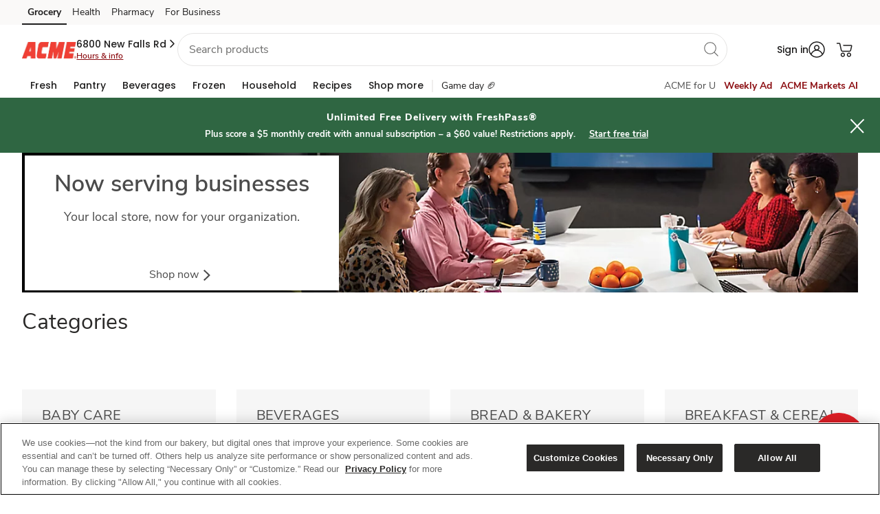

--- FILE ---
content_type: text/javascript
request_url: https://www.acmemarkets.com/end-Signe-pawse-now-dos-and-fitfull-is-Foysonry-
body_size: 218284
content:
(function(){var A=window.atob("[base64]/AD7ABEA+wAPAPwA/QD7ABEA+wAPAP0A/gD7ABEA+wAPAP4A/gD7ABEA+wAPAP4A/gD7ABEA+wAPAP4A/gD7ABEA+wAPAP4A/gD7ABEA+wAOAP4A/gAPAPsA+wD+ABEA/gAOAPsA+wAPAP4A/gD7ABEA+wAPAP4A/gD7ABEA+wAPAP4A/gD7ABEA+wAOAP4A/gAPAPsA+wD+ABEA/gAOAPsA+wAPAP4A/gD7ABEA+wAPAP4A/gD7ABEA+wAPAP4A/gD7ABEA+wAPAP4A/gD7ABEA+wAPAP4A/gD7ABEA+wAPAP4A/gD7ABEA+wAPAP4A/gD7ABEA+wAPAP4A/gD7ABEA+wAOAP4A/gAPAPsA+wD+ABEA/gAPAPsA+wD+ABEA/gAOAPsA+wAPAP4A/gD7ABEA+wAOAP4A/gADAPsA+wANAP4A/gDzAPsA8wAGAP4A/gAOAJ0A/wAPAP4AAAH/ABEA/[base64]/AREAPwEPAEABQQE/[base64]/AHyAfYB8gEGAPwB9gHvATYA/AEGAPYB/QEDAAABAAENAP0B/QHpAAAB/gETAP0B/QH+AQEBAQHWAf0B/QH8AQEBAQHyAf0B8gHcAQEBAQEJAPIB3AEGAAEBAQHcASkB3AEIAAEBAQEGANwB3AEBASIBAQEGANwB3AEBASsBAQEHANwB3AEGAAEBAQHcATAA3AEFAAEBAQGfAdwB3AEGAAEBAQEjAAIB8gEBARkA/QEGAPIB8gEMAAAB/gE1APIB/wGcASABnAEPAHABAAKcAREAnAEOAAACAQIPAJwBAgIBAhEAAQIPAAICAwIBAhEAAQIDAAMCBAINAAECAQL/[base64]/wA4AhEAOAIOAP8AOQIDADgCOgKXADkCOwINADoCOgISADsCPAIOATICPQI6AjwCPgI3Aj0CNwISAD4CPQIOAOcAPgIDAD0CPwKXAD4CQAINAD8CPwISAEACQQI/[base64]/[base64]/[base64]/AIGAPsC+wIjAPoC/QIMAOsA/gL7Av0C/wIGAP4C/[base64]/gANAEEDQQMMAP4AQgM/[base64]/AhEAfwIOALADtwMPAH8CfwK3AxEAtwMOAH8CfwIPALcDtwN/AhEAfwIPALcDtwN/AhEAfwIOALcDtwMPAH8CfwK3AxEAtwMPAH8CfwK3AxEAtwMOAH8CfwIPALcDtwN/AhEAfwIPALcDtwN/AhEAfwIPALcDtwN/AhEAfwIPALcDtwN/AhEAfwIPALcDtwN/AhEAfwIOALcDtwMPAH8CfwK3AxEAtwMPAH8CfwK3AxEAtwMPAH8CfwK3AxEAtwMOAH8CfwIPALcDtwN/AhEAfwIOALcDtwMPAH8CfwK3AxEAtwMOAH8CfwIPALcDtwN/[base64]/[base64]/[base64]/[base64]/AD8AMGAOoD6gMjAMcD8QPqA+QA8gMGAPED8QMMABcD8wPoAPED9AMGAPMD8wMMACoB9QMSAPMD9gP1AxYA9QPzAPYD9gMGAPUD9QM1APED9wP1A9EC+AMMAEYD+QMEAPgD+gNGAPkD+QP6A0AD+gP3A/kD9wP2A/oD9gNBAPcD9wNCAPMD+QMMAHcD+gP3A/kD9wP2A/oD9gMGAPcD9wPzABkA+gMGAPcD9wMjABcD+wP3Az0B/AMGAPsD+wMjAEYD/QOtAUYD/gNDAP0D/QMNAFwDXAMMAP0D/wP+A1wDAAQMABYDAQT/AwAE/wP7AwEEAQQGAP8D/wMjAHcDAgT/[base64]/[base64]/BAcDPwRABDwEQAQ+BD8EPgQ9BEAEPQRBAD4EPgRCADwEPwQTACoCQAQ/[base64]/Ag8BggSABIEEgwR/[base64]/wDwBBEA8AQPAP8A8QTwBBEA8AQPAPEE8gTwBBEA8AQOAPIE8wQDAPAE9AQNAPME8wTuBPQE7gTqBPME6gTpBO4E6QTqBN8B6gQGAOkE6QQ/[base64]/ARNAPkE+QRKAgIB/QQLAPkE+QT9BCAB/gQPAMUDxQP+BBEA/gQOAMUD/wQPAP4EAAX/BBEA/wQPAAAFAQX/BBEA/wQDAAEFAQUNAP8E/wT5BAEFAgUPAJkCmQICBREAAgUPAJkCAwUCBREAAgUPAAMFBAUCBREAAgUDAAQFBQUNAAIFAgX/BAUF/wT8BAIF/AT/BKoB/wT8BDUB/AT/BN8B/wQGAPwE/[base64]/BA8F/wQGAA0FDQX/BCoD/wQGAA0FDQX/BCkB/wQIAA0FDQUGAP8E/wQNBSIBDQUNAP8E/wQGAA0FDQX/BO4E/wQlAA0FDQUGAP8E/wQNBSsBDQUHAP8E/wQGAA0FDQX/BDAA/wQkAA0FDQX4BP8E+AQGAA0F/wQOAS4CDQVKAf8EDwUSAA0FDQWXAJMAkwANAA0FDQUSAJMAEAWqAhYCEQUNBRAFEgUPBREFDwUSABIFEgU/[base64]/[base64]/BUMFPwUSAEQFQwUSACcFRAVDBSwFRQUSAEQFRAUSAC4FRgUxAWcBRwVEBUYFSAVFBUcFRQU/[base64]/BVIFPwUDAE8FTwUNAD8FPwUQAk8FTwUnAD8FPwUuAE8FTwUGAD8FPwVPBVICTwU3BT8FNwUnAE8FPwUQAjcFNwUnAD8FPwUuADcFNwUGAD8FPwUPABYBTwU/[base64]/[base64]/[base64]/[base64]/AkAFsgUmBRsFJgUSALIFsgVLARQCswUZArIFtAUSALMFswVpASwFtQW0BbMFswUmBbUFtAUSALMFswVpAhIBtQXuALMFtgUSALUFtQV/[base64]/[base64]/IF8gXvBfMF7wXoBfIF6AUKA+8FCgMPA+gFDwMNAwoDCgMDAw8DAwP/AgoD/wL8AgMDAwPuBf8C/wLvAgMDAwPtBf8C/wLsBQMDAwPrBf8C/wLqBQMDAwPpBf8C/wLnBQMDAwPlBf8C/wLhBQMDAwPdBf8C/wLaBQMDAwPVBf8C/wLRBQMDAwPPBf8C/wLLBQMDAwPJBf8C/wLDBQMDAwMyAP8C/wIDAzYAAwM5ACYDCgMDAzYAAwP/AgoD/[base64]/AX7BREA+wUPAPwF/QX7BREA+wUPAP0F/gX7BREA+wUDAP4F/gUNAPsF+wX6Bf4F+gXzBfsF8wVLA/oF/[base64]/BQQG/wVBAPMF8wUBBm4DAAZQAPMF8wVCAO4F7gXzBWkD8wUABu4F7gX/BfMF8wUGAO4F7gVIAxkA/wUGAO4F7gVLAzoBAAYGAO4F7gVNA/oFAQYABu4F7gX/BQEG/wXzBe4F7gXpBf8F6QUxAO4F7gUGAOkF6QUQAlEA8wUnAOkF6QUuAPMF8wUGAOkF6QXzBVIC/wXzBekF6QUnAP8F8wXCAekF/wUGAPMF8wUGAEIDAQbzBQ0A8wUnAAEGAQb/BfMF/wUGAAEGAQYGAP8F/wUBBuIBAQbuBf8F7gUEAAEG/wUyAO4F7gX/BTYA/wVSAGwDAQZFAP8F/wXvBZkABAb/BeAA/wUBBgQGAQbuBf8F7gUGAAEG/wXCATYAAQYGAP8F/wX0BcoACgYPABoFGgUKBhEACgYOABoFGgUDAAoGCwYNABoFGgX/[base64]/[base64]/[base64]/[base64]/AgoD/wLEBQ8DCgPCBf8C/wK3BAoDCgPABf8C/wK9BQoDCgO8Bf8C/wK4BQoDCgOmBf8C/wKFBQoDCgNUBf8C/wLPBAoDCgMkBf8C/wLWBAoDCgPFBP8C/wLBBAoDCgO/BP8C/wK8BAoDCgO5BP8C/wK1BAoDCgOyBP8C/wKwBAoDCgOuBP8C/wKrBAoDCgOoBP8C/wKmBAoDCgOhBP8C/wKdBAoDCgObBP8C/wKZBAoDCgOVBP8C/wKQBAoDCgN8BP8C/wJ3BAoDCgNvBP8C/wJtBAoDCgNrBP8C/wJjBAoDCgNhBP8C/wJeBAoDCgNbBP8C/wJYBAoDCgNUBP8C/wJRBAoDCgNOBP8C/wJLBAoDCgNIBP8C/wJFBAoDCgNDBP8C/wJABAoDCgM/BP8C/wI9BAoDCgM7BP8C/wI4BAoDCgMzBP8C/wIvBAoDCgMsBP8C/wIqBAoDCgMmBP8C/wIjBAoDCgMXBP8C/wIKBAoDCgMGBP8C/wIDBAoDCgMBBP8C/wL8AwoDCgP6A/8C/wL2AwoDCgP0A/8C/wLyAwoDCgPwA/8C/wLpAwoDCgPlA/8C/wLjAwoDCgPgA/8C/wLbAwoDCgPXA/8C/wLWAwoDCgPSA/8C/wLPAwoDCgPNA/8C/wLIAwoDCgO+A/8C/wKAAwoDCgNjA/8C/wJOAwoDCgPsAv8C7AKKAgoDigIJAOwC7AIGAIoCigLsAikB7AIIAIoCigIGAOwC7AKKAiIBigIGAOwC7AKKAisBigIHAOwC7AIGAIoCigLsAjAA7AIFAIoCigIQAuwC7AInAIoCigIuAOwC7AIGAIoCigISAIEE/wKKAuECCgMSAP8C/wKqAhMEDwMSAP8C/wINBUQCTgMPA/[base64]/AD5QPWA/ID1gNOA+UDTgMDANYD1gMNAE4DTgNiAtYD5QNOAzoBTgMGAOUD5QM1AGwD8APlA8gC8gPwA8sC8AO8AvID8gNNA/AD8AMGAPID8gMSAGID9APyAxYA8gNkA/QD9AMGAPID8gPlA9EC5QPyAwoC8gMGAOUD5QMTAGkD9gPlA2ID+gPaAvYD9gPCAfoD+gPyA/YD8gP0A/oD9ANBAPID8gNCAGID9gPlA+sC+gPyA/YD8gP0A/oD9AMGAPID8gNkAxkA9gMGAPID8gNtAz0B+gMGAPID8gNoA2UD/[base64]/[base64]/AqwAHgYSABkGIAYeBq0CJwYSACAGIAYZAsIEKQYDAyAGKgYnBikGKQYSACoGKgaqAiICKwYSACoGLAbDAiwCLQYrBiwGLgYSAC0GLQZ/[base64]/BhEAPwYPAEAGQAY/[base64]/[base64]/[base64]/gHIBQcDyAX+AcwF/gF2BsgFyAV/Bv4B/gFBAMgFyAVCAMwFdgYTAMcFfwZ2BusCdgbIBX8GyAX+AXYG/[base64]/[base64]/[base64]/[base64]/Ab7BhEA+wYOAPwG/AYDAPsG+wYNAPwG/Ab4BvsG+AacBfwGnAUPADkB/QacBREAnAUOAP0G/gYPAJwF/wb+BhEA/gYOAP8GAAcDAP4G/[base64]/BmEBYQF2Bl4EXgT9AWEBYQH+AV4E/gF+BmEBYQF9Bv4B/gF8BmEBYQF5Bv4B/gF4BmEBYQF3Bv4B/gFyBmEBYQFzBv4B/gFwBmEBYQEJAP4B/gEGAGEBYQH+ASkB/gEIAGEBYQEGAP4B/gFhASIBYQEGAP4B/gFhASsBYQEHAP4B/gEGAGEBYQH+ATAA/gEFAGEBYQEQAv4B/gEnAGEBYQEuAP4B/gEGAGEBYQEQAnEGXgQnAGEBYQEuAF4EXgQGAGEBYQFeBFICXgT+AWEBYQEnAF4E/gEBAmEBYQEGAP4B/[base64]/[base64]/[base64]/QEPAevAbwArwEdADwHPAdWAK8BrwFWADwHPAd9BK8BrwEGADwHfQQZAmcBPAfaBX0EPwcSADwHPAcSAHkFQAc8B2kFQQc/B0AHPwcSAEEHQAdJBQgBQQcSAEAHQgcKASwCQwdBB0IHRAcSAEMHQwdKARIBRQcSAEMHRgdFB0gERQdEB0YHRAc/B0UHPwcSAEQHRAdDBWkFRQenAkQHRAcSAEUHRQfDAt0CRgdHBUUHRwcSAEYHRgd/Ah4BSAcSAEYHRgdIB0UCSQdHB0YHRwdEB0kHRAc/B0cHPwcDAEQHRAcNAD8HPwdiAkQHRAc/B6wCPwcGAEQHRAcGA8gCSQdEB8sCRAe8AkkHSQf7AkQHRAcGAEkHSQcSAP0CSgdJBxYASQcMA0oHSgcGAEkHSQcGA9ECSwdJBwEDTAcGAEsHSwcTABADTQdLB/[base64]/[base64]/[base64]/[base64]/B2UGZQZ+B8QExAR9B2UGZQZ8B8QExAR7B2UGZQZgB8QExARfB2UGZQZeB8QExAQABmUGZQZdB8QExARcB2UGZQZbB8QExARaB2UGZQbqBcQExARZB2UGZQZYB8QExATlBWUG5QVTB8QExARSB+UF5QVRB8QExARQB+UF5QVPB8QExAROB+UF5QVNB8QExAREB+UF5QU/B8QExASvAeUFrwEJAMQExAQGAK8BrwHEBCkBxAQIAK8BrwEGAMQExASvASIBrwEGAMQExASvASsBrwEHAMQExAQGAK8BrwHEBDAAxAQFAK8BrwEQAsQExAQnAK8BrwEuAMQExAQGAK8BrwE8BwgG5QUSAK8BrwF/AiICZQYSAK8B7wZlBkIHZQblBe8G5QUSAGUGZQYKARwC7wbDBWUGPwcSAO8G7wY/B1EFPwflBe8G5QUDAD8H7wYNAOUF5QUQAu8G7wYnAOUF5QUuAO8G7wYGAOUF5QXvBlIC7wbEBOUFxAQnAO8G5QUBAsQExAQGAOUF5QXuAA4E7wYSAOUF5QV2AjwBPwcSAOUFRAc/[base64]/[base64]/YEsAcEAK8HrwcGALAHsAevB/[base64]/[base64]/[base64]/B+sCvwezByYGJgbCB78HswcGACYGJga2BxkAtgcGACYGJgYjAJwFnAUmBj0BJgYGAJwFnAUjAMQHvwcDAF8GXwYNAL8HvwcMAF8GwgecBb8HnAUGAMIHvwcjAF8GwgcDAGAGxAcNAMIHwgcMAMQHxgcLAMIHwgfGB8gAxgfCB90DwgfGB94Dxge/[base64]/AH0QcGAPMH8wcOAPEH9AcDAPMH9QcNAPQH9AcjAPUH9gcMAPUH9QcSAPYH9wf1BxYA9Qf0B/cH9wcGAPUH9Qc1APAH8Af1B9EC9QcOAIkC+AcDAPUH+QcNAPgH+AcMAPkH+gcEAPgH+AdGAPoH+gf4B0AD+AfwB/oH8Af3B/gH9wdBAPAH8AdCAPYH9gcDAIkCiQINAPYH9gcMAIkC+AfwB/YH8Af3B/gH9gcGAPAH8Af0BxkA9AcGAPAH8AcjAPIH9wfwBz0B8AcGAPcH9wcjAPkH+AcPAKYApgD4BxEA+AcOAKYA+QcPAPgH+gf5BxEA+QcDAPoH+wcNAPkH+QcMAPsH/Af+A/kH+QcOAPoH/QcDAPkH/gcNAP0H/QcMAP4H/wf8B/0H/Af3B/8H9wcGAPwH/AcjAIkCiQL8B7sA/AcGAIkCiQIjAP4H/QeJAgQEiQIGAP0H/QcjAPsH/gcPAJoHmgf+BxEA/gcPAJoH/wf+BxEA/gcOAP8H/wcPAP4H/gf/BxEA/wcPAP4H/gf/BxEA/wcPAP4H/gf/BxEA/wcPAP4H/gf/BxEA/wcPAP4H/gf/BxEA/wcPAP4H/gf/BxEA/wcOAP4H/gcPAP8H/wf+BxEA/gcOAP8H/wcPAP4H/gf/BxEA/wcPAP4H/gf/BxEA/wcOAP4H/gcPAP8H/wf+BxEA/gcPAP8H/wf+BxEA/gcOAP8H/wcPAP4H/gf/BxEA/wcPAP4H/gf/BxEA/wcOAP4H/gcPAP8H/wf+BxEA/gcPAP8H/wf+BxEA/gcPAP8H/wf+BxEA/gcOAP8H/wcPAP4H/gf/BxEA/wcPAP4H/gf/BxEA/wcPAP4H/gf/BxEA/wcOAP4H/gcPAP8H/wf+BxEA/gdLAP8H/wf+B4sA/gciAP8H/wcDAP4H/gcNAP8H/wf9B/4H/QcGAP8H/gdeAh4E/weRAP4HAAgSAP8H/wcZAjYFAQgACP8H/wdUBAEIVAQSAP8H/wc6AjADAAgSAP8H/weSABAFAQgACP8H/wcSAAEIAAipBagEAQj/BwAI/wdUBAEIVAQDAP8H/wcNAFQEVARiAv8H/wcPAKYAAAj/BxEA/[base64]/[base64]/AADAC8IMAgNAPwA/AAMADAIMggrCPwA/AAuCDIIKwgGAPwA/AAtCBkALQgGAPwA/AAjACwILAj8AD0B/[base64]/AhIBNwgSADUIOAg3CEgEOQgSADgIOAiRACICOggSADgIOwg6CFIGPAg5CDsIOQg0CDwINAgSADkIOQjyBjYFOwgSADkIOQhWBfgGPAg7CDkIOQgSADwIOwh6BBYCPAgSADsIPQgZAskAPgg8CD0IPwgSAD4IPggrBkIHQAg/[base64]/CMgCgAh+CMsCfgi8AoAIgAh7CH4IewgGAIAIfggDALgBgAgNAH4IfggjAIAIgQgMAIAIgggSAIEIgwiCCBYAggh+CIMIgwgGAIIIggh/[base64]/[base64]/[base64]/[base64]/[base64]/AUNALwGvAYMAPwF0wgLALwG1AjTCMgA0wjUCN0D1AjTCN4D0wjRCNQI1AgGANMI0wgjAPwF/AUDAPYF9gUNAPwF/AUMAPYF1QjTCPwF1ggGANUI1QgjAPYF9gUDAPcF1wgNAPYF9gUMANcI2AgkA/[base64]/gINAO0I7QgSAP4C7wjtCBYC8Ah2Au8I7wiFBPAI8AjuCO8I7ggSAPAI7wirABoC8Ah/[base64]/AjzCPsI/QgSAPwI/Ag2ATsC/ggxAfwI/whEBf4I/gj9CP8I/wgSAP4I/gjoAgYBAAlWA/4IAQkSAAAJAAmCBC4CAgkSAAAJAwlvAcQFBAkCCQMJAwkBCQQJAQn/CAMJ/wgSAAEJAQkSAAwFAwkBCacFBAkSAAMJAwlpAS4CBQl/AgMJBglaBwUJWgcECQYJBAkSAFoHWgeSAF4DBgkSAFoHBwkGCREBCAkSAAcJBwmCBEIFCQlCAgcJCgkICQkJCAkECQoJBAn/CAgJ/wgDAAQJBAkNAP8I/wj6CAQJBAkGAP8I/wgDAJYBlgENAP8I/[base64]/[base64]/gVTCVQJUQmXA/[base64]/4F/gVTCVEJUQlSCf4F/gVPCVEJTwmZBv4F/gUxAE8JmQYGAP4F/gWeA+kF6QUGAP4F/gUGAIoDTwn+BQ0A/[base64]/QRcCbYBXQn9BLQA/QRbCV0JXQn9BMkB/QQGAF0JXQmZBrYGXgldCT8FXQlbCV4JWwldCckBXQn9BFsJ/QQJAF0JWwkGAP0E/QRbCSkBWwkIAP0E/QQGAFsJWwn9BCIB/QQGAFsJWwn9BCsB/QQHAFsJWwkGAP0E/QRbCTAAWwkFAP0E/QTgAVsJWwkGAP0E/QSRAZAAXQk1AP0E/QS7AbsAXgn9BOUA/QRdCV4JXQmeAscDXwldCdUDXQn9BF8J/QTvAV0JXQkGAP0E/QRdCQ4GXQlbCf0E/QRaCV0JWglZCf0E/QRYCVoJWAlWCf0E/QRVCVgJVQlUCf0E/QRSCVUJUglRCf0E/QRPCVIJTwnpBf0E/QT6B08J6QWIA/0E/QSaBukF6QUZBf0E/QRdAOkFGQUGAP0E/QQZBSkBGQUIAP0E/QQGABkFGQX9BCIB/QQGABkFGQX9BCsB/QQHABkFGQUGAP0E/QQZBTAAGQUFAP0E/QThCBkFGQUGAP0E/[base64]/[base64]/[base64]/[base64]/[base64]/Ah4EngkSAJwJnAmeCbMFngmdCZwJnAkSAJ4JnQnuABIBngnBAJ0JnwkSAJ4JngkSAJoIoAmeCUAHngmfCaAJnwmcCZ4JnAkSAJ8Jngk/[base64]/[base64]/AlgDwQl/Ar8JwgnACcEJwAkSAMIJwQlNBR4JwgkSAMEJwQlLAS4HwwnCCcEJwQnACcMJwAkDAMEJwQkNAMAJwAlUAcEJwQkGAMAJwAkjABgGwgnDBTMHxAkSAMIJwgl/[base64]/[base64]/gQNAPEJ8QkMAP4E8gnwCfEJ8wkDAJsCmwINAPMJ8wkMAJsC9AnyCfMJ8gkGAPQJ9AkDAPMB8wENAPQJ9AkMAPMB9QlMAPQJ9gkzAPMJ9wkTAPMJ+An3CZgG9wn2CfgJ9gkDAHcHdwcNAPYJ9gkMAHcH+Qn3CfYJ9wkGAPkJ+QkzAPYJ+gn5CcwG+QkOAC0B+wkDAPkJ/AkNAPsJ+wkMAPwJ/Qn6CfsJ+gkGAP0J/QkjAPwJ/AkDAC0BLQENAPwJ/AkMAC0B/gkLAPwJ/wn+CdwE/gn/CY0J/wn+CZIJ/gkLAP8J/wn+CdwE/gn/CY8J/wn+CZEJ/gn9Cf8J/wkGAP4J/gkjAC0BLQEDANkD2QMNAC0BLQEMANkDAAoTAC0BAQoACswGzAYLAAEKAgrMBoQDzAYCChkAAgrMBpcJzAb+CQIKAgoGAMwGzAYjAHcHdwfMBlMDAwoCCncHdwf/CQMK/wn6CXcHdwf3Cf8J9wkyAHcHdwf3CTYA9wlCAPgJ+AkMAEAD+gn3CfgJ9wl3B/oJdwcGAPcJ9wnwCZoJ+gkTAMgJ/wn6CZoJAgoSAP8J/wkCChYAAgr3Cf8J9wl3BwIKdwcyAPcJ9wnwCaAJ/wn6CaAJAgoSAP8J/[base64]/wn6CSQH+gmnCf8J/wkGAPoJ+gnwCXcH8AlTAJwJnAnwCT0B8An6CZwJnAn/CfAJ+gkxAJwJnAkGAPoJ+gmnCbIJsgkGAPoJ+gkOANED/wkDAPoJAQoNAP8J/[base64]/[base64]/wANADIKMgoMAP8AOAo0CjIKNArkBzgK5AcGADQKNAojAFkGWQYTADgCOApZBjIKWQY0CjgKOArkB1kGWQYGADgK5AcjAP8A/wAGAOQHOAr/AA0A/wAnADgKOApZBv8A/wA2CjgKWQYGAP8A/wAjAM4Hzgf/AD0BNgoGAM4HzgcjAAQBBAGtAUIBOAo1AAQBOQo4CssGywb/BQgCOwrLBncBywY5CjsKOQo1AMsGPAoPABMIEwg8ChEAPAoPABMIPQo8ChEAPAoDAD0KPQoNADwKPArvBT0KPgoPABIIEgg+ChEAPgoOABIIPwoPAD4KQAo/[base64]/[base64]/[base64]/[base64]/[base64]/[base64]/BUAKewoPAIMCgwJ7ChEAewoOAIMCgwIDAHsKewoNAIMCgwJ4CnsKeAoQAoMCgwInAHgKeAouAIMCgwIGAHgKeAoPAFIEUgR4ChEAeAoDAFIEUgQNAHgKeAquAVIEUgR4Co8GeAoQAlIEUgQnAHgKeAouAFIEUgQGAHgKeAr/[base64]/[base64]/[base64]/[base64]/[base64]/[base64]/[base64]/giYCiQCmAqbCv4I/ggSAJgKmApeAhQEnAoSAJgKmAotBbUFnQqcCpgKmAr+CJ0K/ggSAJgKmAooAZQKnAoSAJgKmApLAboAnQoSAJgKngpRBuoAnwqdCp4KoAqcCp8KnAoSAKAKnwoZAjYCoApdA58KoQoSAKAKoAqlAt0CogpWBaAKowqhCqIKoQqcCqMKnAr+CKEK/ggDAJwKnAoNAP4I/giZCpwKmQo5B3UBdQGZCkcBmQodAHUBdQETAJkKnAoPAIQHhAecChEAnAoOAIQHhAcDAJwKnAoNAIQHhAfwAZwKnAqEB4kHhAd1AZwKdQH+CIQHiQcyAHUBdQGJBzYAiQc5AIQHhAeJBzYAiQd1AYQHdQExAIkHhAcGAHUBdQEDABoBGgENAHUBdQEjABoBiQcGAHUB/giJBw0AiQcnAP4I/ggJAIkHiQcGAP4I/ggGAIkHiQf+COIB/giEB4kHhAcEAP4IiQcGAIQHhAcjACkGKQaEB1MD/giJBykGKQaaCv4IiQe3BykGKQYyAIkHiQcpBjYAKQY5AJkKtwcpBjYAKQaJB7cHiQcGACkGKQZ/AnsEtwcSACkG/gjoAqkJmQq3B/4ItwcSAJkK/gheAqECmQpnBf4I/ggSAJkKmQoZAjwBmgppApkKmQr+CJoK/gi3B5kKtwcDAP4I/ggNALcHtweICv4I/gi0ARkAmQr+CH8B/ggdAJkKmQq3B/4ItwcyAJkKmQq3BzYAtwc5AP4I/gi3BzYAtweZCv4I/[base64]/[base64]/[base64]/QgDADEGMQYNAP0I/[base64]/QheAgIHiAovBf0I/QhtBYgKbQUSAP0I/[base64]/[base64]/AoDANwA3AANAPwK/AoMANwA/Qr6CvwK/goGAP0K/QojANwA3AADALcDtwMNANwA3AAMALcD/wokA9wAAAv/CigD/wr9CgALAAsGAP8K/wojALcDtwMDALgDuAMNALcDtwMMALgDAQv/[base64]/[base64]/[base64]/[base64]/[base64]/[base64]/gDcgsGAHQLdAv7AwAEeAsGAHQLdAs1AA0BeQv/[base64]/[base64]/[base64]/[base64]/[base64]/[base64]/AL8AvtC+8L7wtBAPAL8AtCAGUD8QsVBusC8gvwC/EL8AvvC/IL7wsGAPAL8AtqAxkA8QsGAPAL8AsLAIYD8wvwC8gA8AvzC90D8wvwC94D8At7A/ML8wsGAPAL8AskA4kD9AvwCygD8AuKA/QL9AsGAPAL8AuXA50D9QsGAPAL8AszAJ0D9guqAhIB9wsSAPYL9gv3CyAJ+AviC/YL4gsSAPgL9gsSAD4IPgh1B5UC+Av2Cz4IPgjiC/gL9gsDAD4IPggNAPYL9gvwCz4IPgj/BXMKcwo+CK4GPgjGBHMKcwo5AD4IPghzCjYAcwr2Cz4IPggGAHMKcwoxAcIA9gtBBXMK+AsSAPYL9gv4C6MIowjiC/[base64]/kL9gsSADgKOAoMBFIJ+QsSADgKOAroAkwB+gv5CzgKOAoSAPoL+QvcAiAC+gsZAvkL+QsSAPoL+gv5CyUB+Qs4CvoLOAr2C/[base64]/oL+Qv2Cx0I+gsyAPkL+Qv2CxkA9gv6C/kL+QtSAB0IHQg5APkL+QvHBOYI+gv5C40C+QsdCPoLHQj2C/kL9gvwCx0IHQhSAAsGCwY5AB0IHQgLBvoLCwb2Cx0IHQgGAAsGCwaeA1MD8AsGAAsGCwb+A0QB9gsLBk8CCwarA/[base64]/AsSAPsL+wsSAAwLDAv7C0MI/Qv8CwwLDAsSAP0L/AsIBRIB/gsSAPwL/Av+CzUC/wsSAPwL/AseBn8FAAz/C/wL/AsMCwAMDAsDAPwL/AsNAAwLDAtiAvwL/AsMC6oBDAsGAPwL/AtWBTgIOAgSAPwL/AsSAFsFWwX8C28G/ws4CFsFWwUSAP8LOAgKA6IJCgNbBTgI/wsDAAoDCgMNAP8L/wveAQoDAAwGAP8L/wurACACAQx/[base64]/IA8gDVCwoDCgN7C/IA8gB6CwoDCgO3BfIA8gCdCwoDCgPBAvIA8gDUCwoDwQLrBvIA8gDTC8ECwQLSC/IA8gDQC8ECwQLRC/IA8gDPC8ECwQLKC/IA8gDJC8ECwQLIC/IA8gDHC8ECwQLGC/IA8gDEC8ECwQLBC/IA8gDAC8ECwQK/C/IA8gC+C8ECwQJ9BvIA8gC9C8ECwQJ5BvIA8gC8C8ECwQK7C/IA8gC6C8ECwQK5C/IA8gDmBMECwQK4C/IA8gC3C8ECwQIUA/IA8gC2C8ECwQK1C/IA8gCzC8ECwQLjBPIA8gC0C8ECwQJKBfIA8gArCsECwQKyC/IA8gCxC8ECwQKwC/IA8gCvC8ECwQKuC/IA8gCtC8ECwQKsC/IA8gCrC8ECwQJTC/IA8gCkC8ECwQKoC/IA8gCnC8ECwQKmC/IA8gCjC8ECwQKiC/IA8gChC8ECwQKfC/IA8gCeC8ECwQKcC/IA8gCWC8ECwQKbC/IA8gCaC8ECwQKZC/IA8gCYC8ECwQKXC/IA8gCVC8ECwQJcCvIA8gCUC8ECwQKTC/IA8gCSC8ECwQKRC/IA8gAqBcECwQKQC/IA8gCPC8ECwQKNC/IA8gCMC8ECwQKLC/IA8gCKC8ECwQKJC/IA8gCIC8ECwQKHC/IA8gCGC8ECwQKFC/IA8gCEC8ECwQKCC/IA8gCBC8ECwQKAC/IA8gAYCMECwQJ/C/IA8gB+C8ECwQJ5C/IA8gB4C8ECwQJyC/IA8gBwC8ECwQJvC/IA8gBuC8ECwQJtC/IA8gBsC8ECwQJrC/IA8gBqC8ECwQJpC/IA8gBoC8ECwQJmC/IA8gBjC8ECwQJfC/IA8gBeC8ECwQJYC/IA8gBcC8ECwQJbC/IA8gBaC8ECwQJZC/IA8gBVC8ECwQLxBvIA8gBRC8ECwQJPC/IA8gANA8ECwQJOC/IA8gBMC8ECwQLpCfIA8gBKC8ECwQJJC/IA8gBIC8ECwQJGC/IA8gBCC8ECwQJAC/IA8gA9C8ECwQI6C/IA8gA4C8ECwQI0C/IA8gAbC8ECwQL7AfIA8gCDCsEC+wEwCvIA8gCGAvsB+wEWC/IA8gBcBfsB+wF7BfIA8gAUC/sB+wELC/IA8gAGC/sB+wEEC/IA8gACC/sB+wEAC/IA8gD+CvsB+wH7CvIA8gD5CvsB+wH3CvIA8gD2CvsB+wHzCvIA8gDwCvsB+wHtCvIA8gDqCvsB+wHmCvIA8gDkCvsB+wHjCvIA8gDhCvsB+wHeCvIA8gDYCvsB+wHuA/IA8gDXCvsB+wHWCvIA8gDVCvsB+wHSCvIA8gDRCvsB+wHOCvIA8gDMCvsB+wHJCvIA8gDGCvsB+wFtBfIA8gAxBvsB+wF/CPIA8gAQBvsB+wG0CvIA8gC7CvsB+wGNCvIA8gARBfsB+wGmCvIA8gClCvsB+wGcCvIA8gCaCvsB+wH+CPIA8gCJB/sB+wGOCvIA8gCJCvsB+wGHCvIA8gB5CvsB+wF6CvIA8gApAvsB+wF2CvIA8gBuCvsB+wFrCvIA8gBpCvsB+wFnCvIA8gBlCvsB+wHNAPIA8gBfCvsB+wFeCvIA8gBZCvsB+wFXCvIA8gBSCvsB+wFOCvIA8gDtBfsB+wEeCvIA8gDJCfsB+wHfBvIA8gB8BfsB+wEtB/IA8gACCPsB+wEhB/[base64]/[base64]/IA8gC9A4gBiAGHB/[base64]/IA8gBpB8YAxgC+BvIA8gAXBcYAxgAbCPIA8gAaCMYAxgAXCPIA8gAFBsYAxgAVCPIA8gAUCMYAxgAQCPIA8gCFAsYAxgANCPIA8gAOCMYAxgAPCPIA8gAKCMYAxgAICPIA8gADCMYAxgC/BPIA8gAECMYAxgDQBPIA8gAFCMYAxgABCPIA8gBUBMYAxgD9B/IA8gCJAsYAxgD8B/IA8gD3B8YAxgDwB/IA8gD0B8YAxgD2B/IA8gDRB8YAxgBmAfIA8gAjBsYAxgDSB/IA8gDhB8YAxgDZB/IA8gDNB8YAxgDKB/IA8gDHB8YAxgDGB/IA8gDCB8YAxgC/B/IA8gCcBcYAxgAmBvIA8gC2B8YAxgCzB/IA8gCxB8YAxgCwB/IA8gCvB8YAxgDLAfIA8gCVB8YAxgCMB/IA8gCXB8YAxgDTAfIA8gBRBMYAxgCKB/IA8gA9A8YAxgB+B/IA8gDvBsYAxgAJAPIA8gAGAMYAxgDyACkB8gAIAMYAxgAGAPIA8gDGACIBxgAGAPIA8gDGACsBxgAHAPIA8gAGAMYAxgDyADAA8gAFAMYAxgAQAvIA8gAnAMYAxgAuAPIA8gAGAMYAxgBKAd0C/[base64]/sB+wFwA+kB6QFrA/[base64]/0CCgNJBw0DDQNKBwoDCgNBAA0DDQMKA0sHCgMGAA0DDQMLABoDFAMNA8gAPQMUA90DFAM9A94DPQMYAxQDFAMGAD0DPQMkA34BUQM9AygDPQMnA1EDUQMGAD0DPQMtA/QCugMGAD0DPQPpACwDvQM0Az0D7QMGAL0DvQMOAX8F7gNfB70DUQRdBe4D7gMDAFEEUQQNAO4D7gPeAVEEVAQGAO4D7gMzAD0DPQOeCEIFZAQDAD0DcAQNAGQEZATuA3AE7gNkBDkDZAQGAO4D7gPCAwoCvwSCBhkA0AS/BNgAvwTuA9AE7gMyBL8EvwSCBtgA0AS/BL0AvwTuA9AE7gMyBL8EvwSCBr0A0AS/BHgBvwTuA9AE7gMyBL8EvwSCBngBeAG/BIYBvwTuA3gBeAFNA78E7gMGAHgBeAHpAPYCvwSKA3gB0AQGAL8EvwShA1oE0gQGAL8EvwQPAAMF4wS/BBEAvwQOAOME5gQPAL8EvwTmBBEA5gQOAL8EvwQPAOYE5gS/BBEAvwQOAOYE5gQPAL8EvwTmBBEA5gQPAL8EvwTmBBEA5gQOAL8EvwQPAOYE5gS/BBEAvwQPAOYE5gS/BBEAvwQPAOYE5gS/BBEAvwQPAOYE5gS/BBEAvwQOAOYE5gQPAL8EvwTmBBEA5gQPAL8EvwTmBBEA5gQOAL8EvwQPAOYE5gS/BBEAvwQPAOYE5gS/BBEAvwQOAOYE5gQPAL8EvwTmBBEA5gQPAL8EvwTmBBEA5gQPAL8EvwTmBBEA5gQOAL8EvwQPAOYE5gS/BBEAvwQOAOYE5gQPAL8EvwTmBBEA5gQPAL8EvwTmBBEA5gQOAL8EvwQPAOYE5gS/BBEAvwQPAOYE5gS/[base64]/Br8EvwR8Bu4D7gNwBr8EvwRkBO4D7gMyAL8EZATuAzYA7gNkBHgBeAEGAO4D7gPmAVEEUQQGAO4D7gPgAa0AZAQGAO4D7gMPAG0GvwTuAxEA7gMOAL8EvwQPAO4D7gO/BBEAvwQPAO4D7gO/BBEAvwQOAO4D7gMPAL8EvwTuAxEA7gMOAL8EvwQPAO4D7gO/BBEAvwQOAO4D7gMPAL8EvwTuAxEA7gMPAL8EvwTuAxEA7gMPAL8EvwTuAxEA7gMOAL8EvwQPAO4D7gO/BBEAvwQOAO4D7gMPAL8EvwTuAxEA7gMPAL8EvwTuAxEA7gMOAL8EvwQPAO4D7gO/BBEAvwQOAO4D7gMPAL8EvwTuAxEA7gMOAL8EvwQPAO4D7gO/BBEAvwQPAO4D7gO/BBEAvwQPAO4D7gO/BBEAvwQPAO4D7gO/[base64]/[base64]/8E0gQSANAE5gRvARkGAwXSBOYE0gQSAAMF5gTDApQKAwUSAOYE5gRLAf8C/wIDBeYEAwXSBP8C/wJUBAMFVAQDAP8C/wINAFQEVARRBP8C/wJUBDUBVAQyAP8C/wJUBDYAVAT/AhoH/wIJAFQEVAQGAP8C/wJUBNkBVAQGAP8C/wJUBCkBVAQIAP8C/wIGAFQEVAT/AiIB/wIGAFQEVAT/AisB/wIHAFQEVAQGAP8C/wJUBDAAVAQFAP8C/wIcAFQEVAQ+AAEM0gTOBOwHAwXSBD4B0gTlAwMFAwVUBNIE0gT/AgMF/[base64]/AtIE/wIyANAE0AT/AjYA/wLQBGkD0AQGAP8C/wKuAUEG0gT/ApkK/wI+ANIE0gSuAbcJGQXSBFEJ0gT/AhkF/wJoA9IE0gQGAP8C/wLuAEAGGQUSAP8C/wJXAksGVwIZBf8C/wISAFcCVwISAA4KIQVXAgAJVwISACEFIQUSAC8JKgUhBe8ISgVXAioFVwL/AkoF/wISAFcCVwINBRkGKgUSAFcCSgUqBagFKgUSAEoFSgUSAG8GUwVKBUsEWwUSAFMFUwUSAGgGXAVTBTIJUwVbBVwFXAUqBVMFUwX/[base64]/[base64]/[base64]/[base64]/AjgHOAcSAEkHSQfDAlQGVAYSAEkHSQeUBZQKlAVUBkkHSgcSAJQFlAUSAI4JSwcSBA0EVgeUBUsHSwcSAFYHVgdtBRQFFAVLB1YHSwdKBxQFSgcSAEsHSwc/[base64]/AksEiweKB4cHjAcSAIsHiwcZAkgElQdUBosHVAaMB5UHjAcSAFQGVAbuAI4JlwcSAFQGVAYSBEUFnQeXB1QGVAYSAJ0HlwcSAAkLnQeXB2EDlwdUBp0HVAaMB5cHjAdKB1QGVAYDAIwHjAcNAFQGVAb7AYwHjAdUBgUGVAYGAIwHjAc5B/[base64]/[base64]/[base64]/Ag0E0gcvBb4G4Qe3B9IHtwcSAOEH0geCBNcH4QcSANIH8Ac1CTUC9AfhB/AH4Qe3B/QHtwe3BuEHtwYSALcHtwdLAd8C4QdKAbcH8AcSAOEH4QdRBjwB9AcSAOEH9gf0B18D9AfwB/YH8AcSAPQH9Ac/AqgA9gcSAPQH9wcSADMF/Af3B0wB/Qf2B/wH9gfwB/0H8AcSAPYH9gcrAl4D/AeRAPYH/QcSAPwH/AefBeUF/gf9B/wH/AcSAP4H/QerAE0H/gcSAP0H/QcSAAIHAgf9B0gJ/Qf+BwIHAQj8B/0H/QfwBwEIAQi3Bv0H/QcDAAEIAQgNAP0H/Qf7AQEIAQj9B6YF/QcGAAEIAQgRCT0FAgj+BwEI/gf8BwII/AfwB/4H8Ae3BvwHtwYDAPAH8AcNALcGtwb7AfAH8Ae3BmIFtwYGAPAH8AcMBBYC/Ac/AvAH/gfGB/wHxgd9Bf4HfQVjBcYHYwUSAH0FfQUSANcHxgcMBDAD/Ad9BcYH/gcSAPwH/AeSAHkFAggSAPwH/Ad2AuEH4QcCCPwH/Af+B+EH4QcSAPwH/AcvBfQH/gcSAPwH/AcZAh0FHQUSAPwH/AcdBVIEUgT+B/wHHQXhB1IEUgRjBR0FHQUDAFIEUgQNAB0FHQX7AVIEUgQdBQUGHQUGAFIEUgSQAowHYwVqA1IEUgQGAGMFYwUoAVgDjAdKBWMFSgVbBYwHWwUqBUoFKgX/AlsF/wISACoFKgUZAkcGSgUSACoFKgUbB0kGWwVKBSoFKgUSAFsFWwUNC5QKSQYSAFsFWwVeAg0EjAeMBVsF4QdJBowHSQYqBeEHKgUSAEkGSQYxAWgGjAcSAEkGSQZnBSIC4Qd1B0kG/AeMB+EHjAcSAPwH4QcTCkgE/AcSAOEH4QcxATsC/gc8BeEHAgj8B/4HAwiMBwIIAggqBQMIAwj/AgIIAggDAAMIAwgNAAIIAgj7AQMIAwgCCKYFAggGAAMIAwgQCXMKBAj8BwMI/AeMBwQIjAcqBfwHKgX/AowH/wIDACoFKgUNAP8C/wL7ASoFKgX/AmIF/[base64]/[base64]/[base64]/[base64]/[base64]/wIPAJIHWgP/AhEA/wIOAFoDWgMDAP8C/[base64]/[base64]/[base64]/[base64]/[base64]/gIKAaIFogUSAP4C/gKiBSUBogWGBP4C/gKLAaIFiwEDAP4C/gINAIsBiwH7Af4C/gIPAGUJhgT+AhEA/gIOAIYEogUPAP4C/gKiBREAogUOAP4C/gIDAKIFogUNAP4C/gI5B6IFowX+AqEA/gLtAaMFowVUBP4C/gKLAaMFiwEGAP4C/gJzB9gCowUdBf4C/gISAKMFowWqAlkCqAUSAKMFowWoBRMHqAUSAKMFowX3C0gEuAWoBaMFqAX+ArgF/gISAKgFqAUSAD0DPQPbBkgEuAWoBT0DPQMSALgFqAU8B9gCuAUSAKgFqAVHBekDBQa4BagFqAU9AwUGPQP+AqgF/gIDAD0DPQMNAP4C/gL7AT0DPQP/BfYA9gA9A4MBPQPtAfYA9gBUBD0DPQP+AvYA9gAGAD0D/gJzB78EPQMdBf4C/gISAD0DPQPiB5EKqAUSAD0DPQMeBksHuAWoBT0DPQP+ArgF/gISAD0DPQMSAEYGqAU9AwgGuAUSAKgFqAUcCpoIBQa4BagFqAUSAAUGuAVHBWUGBQYSALgFuAXtCDABLQYSALgFuAUtBkUCLQYFBrgFuAWoBS0GqAX+ArgF/gIDAKgFqAUNAP4C/gL7AagFqAXOBMYBxgGoBcsAqAXtAcYBxgFUBKgFqAX+AsYBxgEGAKgF/[base64]/[base64]/[base64]/AGgGaAZrBm8DbwNxA2gGaAYGAG8DbwMLBa8KawYSAG8DbwPqBpkEewZrBm8DbwMSAHsGawZvA8YFbwMDAGsGxgUNAG8DbwP7AcYFxgXdAf8C/wLGBXkBxgXtAf8C/wJUBMYFxgVvA/8C/[base64]/[base64]/QNZAfUAWQGBBv0D/QNZAZ0DWQH9A5kD/QOKA1kBWQEGAP0D/QORAz8K6gb9A0EK/QOPA+oG6gYGAP0D/QOXBuUH7wb9A5kD/[base64]/BX8KCQcPACcIHQcJBxEACQcOAB0HHQcDAAkHMQcNAB0HHQe5BjEHuQbGBB0HHQdaALkGuQZLAJ0DOAe5BpkDuQZLADgHOAe5Bo0AuQYdBzgHHQeXA7kGuQYGAB0HHQecA40AOAcGAB0HHQeeA40APAc4Bx0HHQe5BjwHuQYCBx0HAgfxBrkGuQbvBgIH7wb9A7kG/QPqBu8GuQZZAf0DWQEqBLkG/QPrBlkBWQFrBv0D/QMxAFkBWQEGAP0D/QM4ADMDKgT9A30L/QMGACoEKgT9A+cF/QMGACoEKgQGAP0D/QMqBOIBKgRZAf0DWQEEACoE/QMGAFkBWQE4AOIAKgTtATsK5wVOACoEawbnBe0G5wVZAWsGWQH9A+cF/QMxAFkBWQEGAP0D/QNOAKoA5wX9AyQH/QMsA+cF5wUGAP0D/QMGAHsDawb9Aw0A/QMnAGsGawbnBf0D/QMGAGsG5wUGAP0D/QPnBeIB5wVZAf0DWQEEAOcF/QMGAFkBWQH7AXAE5wVZAVEAWQH9A+cF/QMyAFkBWQH9AzYA/QM5ACoEKgT9A1EA/QNZASoEWQEGAP0D/QPwAZECkQL9AwwI/QNpAJECkQI5B9EEKgSRApwAkQLtASoEKgT9A5ECkQIqBBkA/QMTAK0DKgSWBoMD5wUqBHICKgT9A+cFawaRAioEkQIGAGsGKgQOAIMLawYDACoEKgQNAGsGawbwASoEKgRrBjwGPAZpACoEKgQ5B+YHawYqBKkAKgR9A2sGuQY8BioEPAa5BhYAuQY8BhYAPAYGALkGuQbJA/EE6ga5BoEHuQZqAOoG6gYDAIwBjAENAOoG6gbvBYwBjAHqBv0F/[base64]/[base64]/QUmBEoAJgSMAf0FjAEGACYEJgSWBmEK/QUDANsE2wQNAP0F/QUmBNsEJgRXAP0F/QUmBHwDJgTJA5gI6gYmBDYGJgT9BeoG/QVrBiYEJgQGAP0F/QXwATsHNgYPADkFOQU2BhEANgYDADkFawYNADYGNgb9BWsG/QU+ADYGNgb9BXwD/[base64]/AJMFkwWmA0ECQQIGAJMFkwUzAK0DHQeTBecF5wUdB5oAHQcGAOcF5wWTBe8G7wbnBZoA5wUGAO8G7wbwAUcIOAfvBrYGtgZpADgH7wbdAb8HOAfvBqcA7wbtATgHOAe2Bu8GtgY4B6gDOAcDAGIJOwcNADgHOAf/[base64]/AJ4AngDFAI8AjwCrA54AngAGAI8AjwD/Bb8CxQCPAIcBjwBHAsUAxQAGAI8AjwD/[base64]/[base64]/[base64]/[base64]/kB+QGyA+4B7gGxA/kB+QGsA+4B7gGqA/kB+QGnA+4B7gGlA/kB+QGiA+4B7gGfA/kB+QGbA+4B7gGYA/kB+QGVA+4B7gGTA/kB+QGOA+4B7gGLA/kB+QGIA+4B7gE8AvkB+QF1A+4B7gFyA/kB+QFwA+4B7gFrA/[base64]/wIGAJECkQIzAGwCbAKRAnAEkQJsAjkDbAIGAJECkQKDBp0AYAN+BpECkQK6CGADYAPBA5ECkQKCBp0AbwORAtkAkQJgA28DYANNA5ECkQIGAGADYAPpAJ0AbwOKA2ADYAMGAG8DbwOhA+0CfgMGAG8DbwMPABMIfwNvAxEAbwMOAH8DfwMPAG8DbwN/AxEAfwMPAG8DbwN/AxEAfwMOAG8DbwMPAH8DfwNvAxEAbwMOAH8DfwMPAG8DbwN/AxEAfwMPAG8DbwN/AxEAfwMOAG8DbwMPAH8DfwNvAxEAbwMOAH8DfwMPAG8DbwN/AxEAfwMOAG8DbwMPAH8DfwNvAxEAbwMOAH8DfwMPAG8DbwN/AxEAfwMOAG8DbwMPAH8DfwNvAxEAbwMPAH8DfwNvAxEAbwMOAH8DfwMPAG8DbwN/AxEAfwMOAG8DbwMPAH8DfwNvAxEAbwMOAH8DfwMPAG8DbwN/AxEAfwMOAG8DbwMPAH8DfwNvAxEAbwMPAH8DfwNvAxEAbwMOAH8DfwMPAG8DbwN/AxEAfwMPAG8DbwN/[base64]/A5ACfAIUB/kB+QF+A3wCfAISB/kB+QERB3wCfAIQB/kB+QEOB3wCfAINB/kB+QEMB3wCfAJgA/kB+QEKB3wCfAIIB/kB+QEXBnwCfAIGB/kB+QHnBnwCfALPBvkB+QHOBnwCfAKFBvkB+QGTBnwCfAKQBvkB+QGRAnwCfAIABvkB+QGABnwCfAJ/BvkB+QF8BnwCfAJwBvkB+QFsAnwCbAL/AvkB+QGNAmwCbAI1A/kB+QG6A2wCbAJRA/kB+QFSB2wCbAIUA/kB+QFQB2wCbAJPB/kB+QFOB2wCbAIKA/[base64]/AEUAVcCFAFOBvwB/AEGABQBFAH8ASkB/AEIABQBFAEGAPwB/AEUASIBFAEGAPwB/AEUASsBFAEHAPwB/AEGABQBFAH8ATAA/AEFABQBFAEBAvwB/[base64]/wKQAj8KkAL/AkEK/wK0CJACkAIGAP8C/wIzALEICgP/AuUHFAMTAKsIUQMUA+UHYAMKA1EDCgMGAGADUQP/Au4H/wIUA+4HFANRA/8C/wIGABQDFAOvCMsGUQMGABQDFANuAMkIYAMDAP0A/[base64]/[base64]/[base64]/AWOAfMBjgHeCPwF8wEGAI4BjgEPALsDuwOOAREAjgEPALsDuwOOAREAjgEPALsDuwOOAREAjgEOALsDuwMPAI4BjgG7AxEAuwMPAI4BjgG7AxEAuwMOAI4BjgEDALsD/AUNAI4BjgFLAPwF/AWOAfkFjgFeAPwF+QUPAAAFAAX5BREA+QUOAAAFAAUPAPkF+QUABREAAAUPAPkF/AUABREAAAUOAPwF/AUPAAAFAAX8BREA/AUOAAAFAAUPAPwF/AUABREAAAUPAPwF/AUABREAAAUOAPwF/AUDAAAFAAUNAPwF/[base64]/A44BjgF+A9EA0QBgA44BjgEUA9EA0QBRA44BjgH/[base64]/wKkAe4GpAH/AioJ/wKkARkApAH/AhkA/[base64]/A1ACfwM9CX4DfgMGAH8DfwNPAe4HygNPAH8DfwPKA1ACygNACX8DfwMGAMoDygNJCT8JAQR/A8oDfwN+AwEEfgNvA38DbwNgA34DYAMUA28DFANRA2ADUQMKAxQDCgORAlEDkQKkAQoDpAH/ApECkQLBAqQBpAGQApECkAIxAKQBpAEGAJACkAI4AD4BkQKQAn0LkAIGAJECkQKQAhgJkAIGAJECkQIGAJACkAKRAuIBkQKkAZACpAEEAJECkAIGAKQBpAE1AD8JkQKkAdIEpAHJAxYIwQKkAQkIpAGRAsECkQIGAKQBpAFyAD8J/wKkARQFpAH/At8ECgOkAd8EFAMKA8MAUQMUAxkAFANRA6gEUQMUAxEAFAMGAFEDUQMKA98ECgNRAxkAUQMKA6gECgNRAxEAUQMGAAoDCgMzAD8JYAMKA9AEbwOPBG0BfgNvA7QAbwN+A5wAfgNgA28DbwMGAH4DfgNOAD8JfwN+A9IEygMGAH8DfwN+A7UEAQQGAH8DfwOkASQBpAF/A7gCfwOkARkApAF/A6gEfwOkAREApAEGAH8DfwN+A0QFfgMGAH8DfwOWBk0LegR/A6IFfwNgA3oEegQGAH8DfwP/AiQBiwR/A7gCfwOLBLgCiwR/AxkAfwOLBKgEiwR/AxEAfwMGAIsEiwQOAKULqgQDAIsEiwQNAKoEqgTHBIsEtQSqBI8GqgRgA7UEtQQGAKoEqgT/ArgC/wKqBLgCqgT/ArgC/wKqBBkAqgT/AqgE/wKqBBEAqAQGAP8C/wIPAFcBVwH/AhEA/[base64]/[base64]/[base64]/[base64]/[base64]/[base64]/QT4BGQH+AQMAOcB5wEcAPgE+ATnAXsJ5wH9BPgE+AQyAOcB5wH4BDYA+AQ1ANoJ/QT4BF8C+AQMAOUJEAX9BPgE/QTnARAF5wEGAP0E/QQTANoJEAX9BPgE+ATECRAF/QTnAfgE5wEGAP0E+ATnAeYJ5wGQAvgEkAIGAOcB5wHeCT0B+AQGAOcB5wEGAIQChAKSAV8I/QSEAqkAhAIdAP0E/QRaAIQChAL9BDUB/QTnAYQChAIxAP0E/QQGAIQChAL9BPYE9gQEAIQChAIGAPYE9gSEAhYHhAJOBvYE9gQGAIQChAL2BNkB9gQGAIQChAL2BCkB9gQIAIQChAIGAPYE9gSEAiIBhAIGAPYE9gSEAisBhAIHAPYE9gQGAIQChAL2BDAA9gQFAIQChALfCfYE9gQGAIQChALcCdYJ/[base64]/gAQAkQFKgUnAP4A/gAuACoFKgUGAP4A/gC0ASgGRAX+AMwH/gAQAkQFRAUnAP4A/gAuAEQFRAUGAP4A/gAOAAQFBAUDAP4A/[base64]/BYYE9gWvBXYBdgEQAvYFrwUnAHYBdgEuAK8FrwUGAHYBdgHOBMIK9gV2AZwAdgEQAvYF9gUnAHYBdgEuAPYF9gUGAHYBdgG+CPAA/AV2AacEdgEQAvwFpwQnAHYBdgEuAKcEpwQGAHYBdgGPBCABjwR2AcMAdgGPBPAA8AAQAnYBdgEnAPAA8AAuAHYBdgEGAPAA8AAPALIHjwTwABEA8AAOAI8EjwQDAPAA8AANAI8EjwTOBPAA/AWPBK0AjwQQAvwF/AUnAI8EjwQuAPwF/AUGAI8EjwQOAG0EbQQDAI8EjwQNAG0EbQTvBY8EjwRtBIYEbQQQAo8EhgQnAG0EbQQuAIYEhgQGAG0EbQQPAMUGjwRtBBEAbQQOAI8E/QUDAG0EbQQNAP0F/QXJA20EbQT9BfkG/QUQAm0EbQQnAP0F/QUuAG0EbQQGAP0F/QXdAecHAwb9BbQA/QUQAgMGAwYnAP0F/QUuAAMGAwYGAP0F/[base64]/B2ED+AT2BNgE2ATWAPgE1gADANgE2AQNANYA1gBiAtgE2ATWANIJ1gAGANgE2AT/BXcI9gQOANQB+AQDAPYE9gQNAPgE+ATYBPYE2ATGBPgE+AQVC9gE2ATnCfgE+AQGANgE2AQSAL8J/QTYBH4EBAUSAP0E/[base64]/CesF5wUGAM8FzwVBB2UG6wUSAM8FzwWnCkgF7QXrBc8F6wUDAO0F7QUNAOsF6wViAu0F7QXrBaUJ6wUGAO0F7QU1APYJ9gXtBcgC/AX2BcsC9gW8AvwF/AWcCfYF9gUGAPwF/AUSAPwJ/QX8BRYA/AX+Cf0F/QUGAPwF/AXtBdEC7QX8BfsJ/AUGAO0F7QUACvwJAwbaAu0F7QX9CQMGAwb8Be0F7QX9BQMG/AVBAO0F7QVCAPwJ/QUACusCAwbtBf0F7QX8BQMG/AUGAO0F7QX+CRkA/[base64]/[base64]/[base64]/AxoHvwMJADgBOAEGAL8DvwM4AdkBOAEGAL8DvwM4ASkBOAEIAL8DvwMGADgBOAG/AyIBvwMGADgBOAG/AysBvwMHADgBOAEGAL8DvwM4ATAAOAEFAL8DvwMcADgBOAGqBuwGGwU4AXkBOAEdABsFGwW/AzgBOAEGABsFvwNHBTQJGwUSAL8DvwMHBxoCpwUSAL8DvwOnBW8GpwUbBb8DvwMSAKcFGwU8COkHpwVCBhsFGwW/A6cFvwMDABsFGwUNAL8DvwM2BhsFGwW/AzUBvwMyABsFGwW/AzYAvwMbBRoHGwUJAL8DvwMGABsFGwW/A9kBvwMGABsFGwW/AykBvwMIABsFGwUGAL8DvwMbBSIBGwUGAL8DvwMbBSsBGwUHAL8DvwMGABsFGwW/AzAAvwMFABsFGwUcAL8DvwMdAFQGpwUTAL8DvwOuAQgC2gW/[base64]/[base64]/ADsF/[base64]/[base64]/[base64]/AZGAAoFCgX8BkAD/Ab7BgoFCgX6BvwG+gZBAAoFCgVCAJ4B+wYKBWoCCgX6BvsG+gYGAAoFCgUnBhkA+wYGAAoFCgUFCz0B/AYGAAoFCgX+A+kK/wYKBcgDCgVgAf8G/[base64]/BgYH/wb8BgIH/[base64]/[base64]/[base64]/EDvgMGAJ0AnQA1AAAEzQOdAMgC0APNA8sCzQO8AtAD0AP3A80DzQMGANAD0AMSAPkD2wPQAxYA0AP/A9sD2wMGANAD0AOdANECnQDQA/gD0AMGAJ0AnQATAFwD4gOdAPkDHwTaAuID4gP7Ax8EHwTQA+ID0APbAx8E2wNBANAD0ANCAPkD4gOdAOsCnQDQA+ID0APbA50AnQAGANAD0AP/AxkA2wMGANAD0AMCBD0B4gMGANAD0AMFBB0EHwQGANAD0AMxBA0BRAXDA9AD0AMTAMIClwXQAxkA0ANEBZcFRAXBA9AD0AMLAMIClwXQA4QD0AOXBRYAlwXQA7wA0ANEBZcFRAUxBNAD0AMgBEQFRAUGANAD0AMnBCUElwUGANAD0AMSACEE8gXQAxYA0AN4A/[base64]/[base64]/[base64]/[base64]/IB9gZPBigDTwYBAfYG9gYGAE8GTwbKBccF+QYGAE8GTwaqBqYG+gZPBpkATwbFBfoGxQVOAE8GTwbFBSQHxQUAAU8GTwYGAMUFxQXUBdsF+gYGAMUFxQUSANcF+wbFBRYAxQXYBfsG+wYGAMUFxQXCC9EC/AYEAOMF/wZGAPwG/Ab/BkAD/wbFBfwGxQX7Bv8G+wZBAMUFxQVCANcF/AbFBd8FxQX7BvwG+wYGAMUFxQXYBRkA/AYGAMUFxQXcBT0B/[base64]/kF+QUCBwgHBgf/BvkF+QX8BgYHBgf7BvkF+QX6BgYHBgfVBfkF+QVPBgYHTwb5BvkF+QX2Bk8GTwa+C/[base64]/[base64]/BxYAPwdxA04HTgcGAD8HPwfuC9ECTwcEAKoAVgdGAE8HTwdWB0ADVgc/[base64]/AA8AAfB2UBZQFYBvAA8AB5BGUBZQGRAPAAkQCWBWUB8ABRBZEAkQCdBfAA8AB/[base64]/[base64]/AJEAkQBfBp0AnQDmAJEAkQBZBp0AnQDKAZEAkQBCBp0AnQBUBpEAkQA2Bp0AnQAbBZEAkQCmAJ0AnQDaBZEAkQBBBZ0AnQC/[base64]/[base64]/[base64]/ANIAvwAxAM0AzQAGAL8AvwAGAHoB0QC/AA0AvwAnANEA0QAJAL8AvwAGANEA0QAGAL8AvwDRAOIB0QDNAL8AvwAEANEAzQAGAL8AvwAGAD4L0QC/AA0AvwAnANEA0QDNAL8AvwClANEApQAGAL8AvwBBCz0BzQAGAL8AvwArBugB0QAqBb8AvwASANEA0QA5CDUC0gASANEA0QA8BYcE1ADSANEA0QC/ANQAvwASANEA0QARCWEG0gASANEA0QDuAHQF1ADSANEA0QASANQA0gDRAM8F0QC/ANIAvwADANEA0QANAL8AvwBiAtEA0QC/[base64]/ADnAAcD5wD8AEoD/ABWC+cA5wBXC/wA/ABBAOcA5wD8AFQL/AAGAOcA5wALAMsD/wDnAMgA5wD/AN0D/wDnAN4D5wDOA/8A/[base64]/[base64]/[base64]/0CIQMGAOIC4gISADECKwPiAhYA4gIOAysDKwMGAOIC4gKyAtECOAM1ABMCUAM4AwcDOANQAzECUAPiAjgDOAMrA1ADUANBADgDOANCADECUQMTABMCWwNRA+sCYAM4A1sDWwNQA2ADUAMGAFsDWwMOAxkAbwMGAFsDWwMRAz0BfgMGAFsDWwMLACYDfwNbA8gAWwN/A90DfwNbA94DWwMbA38DfwMGAFsDWwMkA/[base64]/BNYD1gMeBFYCVgJTCdYD1gMdBFYCVgIaBtYD1gMKBFYCVgKeBtYD1gMKB1YCVgLjANYD4wAXBlYCVgJlB+MA4wDxC1YCVgIWBOMA4wAHBFYCVgLfA+MA4wABBFYCVgLoA+MA4wDjA1YCVgLhA+MA4wCABlYCVgJ/BuMA4wDGA1YCVgLaA+MA4wDZA1YCVgLPA+MA4wA1A1YCVgK/A+MA4wAuA1YCVgJ/A+MA4wAcA1YCVgJ+A+MA4wBvA1YCVgJQA+MA4wDWC1YCVgIhA+MA4wAUA1YCVgL8AuMA4wASA1YCVgIEA+MA4wD5AlYCVgLjAuMA4wCcAVYCnAGoAuMA4wAHB5wBnAG9AuMA4wACB5wBnAH/[base64]/AKQApABcC6IAogBbC6QApABaC6IAogD8AKQApAD5AKIAogDwAKQApADUAKIAogDmAKQApADYAKIAogDWAKQApADRAKIAogDSAKQApAC/[base64]/BW4C0QDNAHICzQC/ANEAvwC3AM0AzQClAL8ApQAyAM0AvwClADYApQC/[base64]/ADkBm4C/wD8AHIC/AD5AP8ABQHnAPwA/ADwAAUBBQEyAPwA/AAFATYABQH8ACEC/[base64]/AXICvwH5AIUCjQKsAb8BrAHwAI0CvwEyAKwBrAG/[base64]/[base64]/ANYAvwAxAKUApQAGAL8AvwAGAHQD1AC/AA0AvwAnANQA1AAJAL8AvwAGANQA1AAGAL8AvwDUAOIB1AClAL8ApQAEANQAvwAGAKUApQDpAJsA1ADWAaUApQCeANQAngC/[base64]/AOMAvwAJAKQApAAGAL8AvwCkANkBpAAGAL8AvwCkACkBpAAIAL8AvwAGAKQApAC/ACIBvwAGAKQApAC/[base64]/wAyALoBpwH/ADYA/wBcAOsBugH/AMYB/wCnAboBugEGAP8A/wATACYEvAH/ADMB/wA1ALwBvAH/AHME/wC8AUEDvwEGAP8A/wA1AGIDwAH/AMgCwQHAAcsCwAG8AsEBwQFLA8ABwAEGAMEBwQESAAoCxQHBARYAwQHCAcUBxQEGAMEBwQH/ANEC/wDBAToBwQEGAP8A/wATAGwDygH/AAoCywHaAsoBygFNA8sBywHBAcoBwQHFAcsBxQFBAMEBwQFCAAoCygH/AOsC/wDBAcoBwQHFAf8A/[base64]/BO4B7gFFAhQCFAJTCe4B7gEdAhQCFAIMB+4B7gHMARQCzAEKB+4B7gEJAswBzAHnAe4B5wHeAcwBzAHVAecB1QHnBswBzAHBAdUBwQHrC8wBzAHKAcEBwQHFAcwBxQH/AMEB/wDAAcUBwAFdB/8A/wC/AcABvwEyAP8A/[base64]/[base64]/[base64]/gESAL0CvQL+AUYH/gG4Ar0CuAIDAP4B/gENALgCuAI5Av4B/gG4AjUBOQIyAP4B/gE5AjYAOQL+ARoH/gEJADkCOQIGAP4B/gE5AtkBOQIGAP4B/gE5AikBOQIIAP4B/gEGADkCOQL+ASIB/gEGADkCOQL+ASsB/gEHADkCOQIGAP4B/gE5AjAAOQIFAP4B/gEcADkCOQLkBmEIuAI5AokGOQL3ArgCuAL+ATkC/[base64]/IA8gBvA+oA6gDTAfIA8gDWC+oA6gAhA/[base64]/AH4BZgG/AeoA6gCFA/[base64]/BeYIvwFmAcUIZgEQAr8BvwEnAGYBZgEuAL8BvwEGAGYBZgG/[base64]/gH3Ae4B7gEGAP4B9wEZB/QB9AH3ATUB9wEyAPQB9AH3ATYA9wH0ARoH9AEJAPcB9wEGAPQB9AH3AdkB9wEGAPQB9AH3ASkB9wEIAPQB9AEGAPcB9wH0ASIB9AEGAPcB9wH0ASsB9AEHAPcB9wEGAPQB9AH3ATAA9wEFAPQB9AEcAPcB9wHtAXUC/gH0AfcB9AEGAP4B9wEZB7AC/gH3ATUB9wEyAP4B/gH3ATYA9wH+ARoH/gEJAPcB9wEGAP4B/gH3AdkB9wEGAP4B/gH3ASkB9wEIAP4B/gEGAPcB9wH+ASIB/gEGAPcB9wH+ASsB/gEHAPcB9wEGAP4B/gH3ATAA9wEFAP4B/gEcAPcB9wHtAZ4CBQL+AfcB9wEGAAUC/gEZB4UCBQL+ATUB/gEyAAUCBQL+ATYA/gEFAhoHBQIJAP4B/gEGAAUCBQL+AdkB/gEGAAUCBQL+ASkB/gEIAAUCBQIGAP4B/gEFAiIBBQIGAP4B/gEFAisBBQIHAP4B/gEGAAUCBQL+ATAA/gEFAAUCBQIcAP4B/gEFAo0CBQIGAP4B/gEZB/kB+QH+ATUB/gEyAPkB+QH+ATYA/gH5ARoH+QEJAP4B/gEGAPkB+QH+AdkB/gEGAPkB+QH+ASkB/gEIAPkB+QEGAP4B/gH5ASIB+QEGAP4B/gH5ASsB+QEHAP4B/gEGAPkB+QH+ATAA/gEFAPkB+QEcAP4B/gH5AYAC+QEGAP4B/gEGAH4BfgH+ASIH/[base64]/BYgCfgHZAOsE2QAQAn4BfgEnANkA2QAuAH4BfgEGANkA2QAPAEgIpwHZABEA2QAOAKcBpwEDANkA2QANAKcBpwGuAdkA2QCnAf0A/QAQAtkA2QAnAP0A/QAuANkA2QAGAP0A/QCqBuEApwH9AKAA/QAQAqcBpwEnAP0A/QAuAKcBpwEGAP0A/QAPAE0I0wH9ABEA/QAOANMB2wEPAP0A/QDbAREA2wEOAP0A/QADANsB2wENAP0A/QCWBtsB5wEPADEF6wHnAREA5wEDAOsB6wENAOcB5wH9AOsB/QAQAucB5wEnAP0A/QAuAOcB5wEGAP0A/QCqBowBjAH9AHkB/QAQAowBjAEnAP0A/QAuAIwBjAEGAP0A/QD/BeUG7gH9AOEA/QAQAu4B7gEnAP0A/QAuAO4B7gEGAP0A/QA5B3gC9AH9AH8B/QAQAvQB9AEnAP0A/QAuAPQB9AEGAP0A/QCqBusE9wH9AKAA/QAQAvcB9wEnAP0A/QAuAPcB9wEGAP0A/QD3AVIC9wH0Af0A/QDuAfcB7gGMAf0A/QDnAe4BjAGnAf0A/QDZAIwB2QB+Af0A/QAnANkA2QCpA/0A/[base64]/AdQA1ACIA9IA0gC8AdQA1ABhB9IA0gB1A9QA1AC6AdIA0gBwA9QA1ACJAdIA0gBmAdQA1ADqANIA0gABBtQA1ACtANIArQBUA9QA0gCsAa0ArQCwAdIA0gCtAa0ArQA3B9IA0gBeAa0ArQCAAdIA0gCkAK0ApABcAdIArQC6A6QApABYAa0ArQDjAKQApAC/AK0ArQCxAKQApAAJAK0ArQAGAKQApACtACkBrQAIAKQApAAGAK0ArQCkACIBpAAGAK0ArQCkACsBpAAHAK0ArQAGAKQApACtADAArQAFAKQApAABAq0ArQAGAKQApADQBVMDsQAGAKQApAAGAOsKvwD1CsgC0gC/AMsCvwC8AtIA0gDsCr8AvwAGANIA0gAeBfEK1AAGANIA0gC5Bu4K2QDaAtIA0gDvCtkA2QDUANIA0gCvBtkA1ABBANIA0gDUALwG1AAGANIA0gDCA/wK2QALAEcH4wDZAIQD2QDjABkA6gDZAOIA2QDSAOoA0gDBA9kA2QDjAOIA4wDZAAIB2QDSAOMA0gAxBNkA2QDwAtIA0gDQBgIB4wDZANIA0gD6CuMA2QAGANIA0gD/CrgD4wAGANIA0gASALcD6gDSABYA0gABC+oA6gAGANIA0gA1ALgD/QDSANEC0gA1AC4GMwHSAAcD0gAzAbcDMwH9ANIA0gDqADMB6gBBANIA0gBCALcD/QATAC4GMwH9AOsC/QDSADMB0gDqAP0A6gAGANIA0gABCxkA/[base64]/AaMBowFBALwBvAFCADELvwGwAesCsAG8Ab8BvAGjAbABowEGALwBsAFOARkATgEGALABsAFjBD0BvAEGALABsAEkBZ4BngEGALABsAHCA6EIvwELAMkCwAG/AYQDvwHAARkAwQG/AeIAvwGwAcEBsAHBA78BvwHAAeIAwAG/AQIBvwGwAcABsAExBL8BvwHwArABsAETAMkCwAGwAQIBsAG/AcABvwEnBrABsAEGAL8BvwEFC6gKwAEGAL8BvwFgAcgDYAEGAL8BvwESAGoCwQG/ARYAvwF6AcEBwQEGAL8BvwE1AMgDxgG/AdECvwE1AOkKygG/AQcDvwHKAWoCygHGAb8BvwHBAcoBwQFBAL8BvwFCAGoCxgETAOkKygHGAesCxgG/AcoBvwHBAcYBwQEGAL8BvwF6ARkAegEGAL8BvwG8BD0BxgEGAL8BvwELADsLygG/AcgAvwHKAd0DygG/Ad4DvwE3C8oBygEGAL8BvwE5CwACywEGAL8BvwEkAzwLzAG/ASgDvwE+C8wBzAEGAL8BvwFBCz8L1QEGAL8BvwFEC0UL3gEGAL8BvwELAEML5wG/AdwEvwHnAY0J5wG/AZIJvwELAOcB5wG/AdwEvwHnAY8J5wG/AZEJvwFHC+cB5wEGAL8BvwGFA70K7gE1AL8B9AHuAYQD7gH0AfsE9AHTB+4B7gEGAPQB9AEEAD4D9wFGAPQB9AH3AUAD9wGBAfQBgQEZA/cB9AFBAIEBgQEyA0oD9wH0AYEBgQEGAPcB9AH+A3cC9wH0ARABEAGCAfcBggEGABABEAG5A6MA9AEGABABEAHEAwQE9wEGABABEAHMA24G+QH3ARABEAH0AfkB9AGCARABEAGAA/[base64]/EA8QBBAHoBegHxAGcL8QAGAHoBegHCA+YDgQELACEEggGBAYQDgQGCARkAngGBAeIAgQF6AZ4BegHBA4EBgQGCAeIAggGBAQIBgQF6AYIBegExBIEBgQHwAnoBegETACEEggF6AQIBegGBAYIBgQHkA3oBegEGAIEBgQHqA/MDggEGAIEBgQESAOQAngGBARYAgQHoAJ4BngEGAIEBgQE1APMDowGBAdECgQH1AwcDsAGBAeQAgQGjAbABowGeAYEBgQFBAKMBngFCAOQA5AATAPEDowHkAOsC5ACeAaMBngGBAeQA5AAGAJ4BgQHoABkA6AAGAIEBgQHzAD0BngEGAIEBgQH3A/gDowEGAIEBgQELAPkDsAGBAcgAgQGwAd0DsAGBAd4DgQH7A7ABsAEGAIEBgQH/[base64]/[base64]/[base64]/ALgAuACkAMAApAAGALgAuACkANkBpAAGALgAuACkACkBpAAIALgAuAAGAKQApAC4ACIBuAAGAKQApAC4ACsBuAAHAKQApAAGALgAuACkADAApAAFALgAuADUBaQApAAGALgAuACbAa4GvwC4AKkAuAArC78AvwATALgAwAD/AXUFxwDAANkCwAC/AMcAvwATAMAAwACRAesAxwALAMAAwADHAG0B0gDAANEE1ADSAH8B0gC/ANQAvwATANIA0gCUASAB1ADSAHMF2QDUAIEF1AC/ANkAvwDcBdQA1AAxAL8AvwAGANQA1AC/[base64]/[base64]/QA8BeoADQESAP0A/QDuAGUG7gANAf0A/QADAO4A7gANAP0A/QD7Ae4A7gD9ADUB/QAyAO4A7gB1Bz0FDQESAO4A7gALBZUCEAENAe4A7gADABABDQENAO4A7gD7AQ0BDQHuADUB7gD9AA0B/QDuAAkF7gAGAP0A/QDuAI8A7gBOBv0A/QAGAO4A7gD9ANkB/QAGAO4A7gD9ACkB/QAIAO4A7gAGAP0A/QDuACIB7gAGAP0A/QDuACsB7gAHAP0A/QAGAO4A7gD9ADAA/QAFAO4A7gDxAP0A8QAsAzUB/QAGAPEA8QD9AI8A/QBOBvEA8QAGAP0A/QDxANkB8QAGAP0A/QDxACkB8QAIAP0A/QAGAPEA8QD9ACIB/QAGAPEA8QD9ACsB/QAHAPEA8QAGAP0A/QDxADAA8QAFAP0A/QDuAPEA7gCmA/0A8QAGAO4A7gApC2QH/QDuAK0DDQEGAP0A/QALAK0DEAH9ALcB/QBdANkBFQEGAP0A/QAVASkBFQEIAP0A/QAGABUBFQH9ACIB/QAGABUBFQH9ACsB/QAHABUBFQEGAP0A/QAVATAAFQEFAP0A/QAQARUBEAE/AIIFFQEGABABGgEVAdkBFQEGABoBGgEVASkBFQEIABoBGgEGABUBFQEaASIBGgEGABUBFQEaASsBGgEHABUBFQEGABoBGgEVATAAFQEFABoBGgH9ABUB/QCrAxoBFQEGAP0A/[base64]/QCrAx8BGgEzAf0A/QAaATUBGgEGAP0A/QCrA1EAHwEGAP0A/QBaAJ8AnwB3AKoBMwEGAJ8AnwCRAeAATgEcAJ8AnwBOAUwETgHgAZ8AnwAzAU4BMwEJAJ8AnwAGADMBMwGfACoDnwAGADMBMwGfACkBnwAIADMBMwEGAJ8AnwAzASIBMwEGAJ8AnwAzASsBMwEHAJ8AnwAGADMBMwGfADAAnwAFADMBMwH9AJ8AnwBHAjMB/QAfAZ8AnwAaAf0A/QAVAZ8AnwANAf0A/QAyAJ8AnwD9ADYA/QDyAEQB8gCfAP0AnwAGAPIA8gCFA0QB/QBVAvIA8gCfAP0AnwAGAPIA8gCfAOwBnwD/APIA8gAGAJ8AnwBBAl8B/QDgAZ8AnwDyAP0A8gAyAJ8AnwADACIG/QANAJ8AnwDJA/0A/QCfANgGnwDjAP0A/QDHBI0G/wD9AFgF/QCfAP8A/wDuAP0A/QDyAP8A8gDGBDIH/wD9APIA8gAxAP8A/QAGAPIA8gBOAKgD/wDyACQHDQGfAP8AnwDuAA0B7gAGAJ8AnwDuAB4H7gAGAJ8AnwAGAO4A7gCfAOIBnwD9AO4A7gAEAJ8AnwAGAO4A7gDvAT0B/[base64]/AA8ADmANwA3AArA/AA5gBBANwA3ADmAGAD5gAGANwA3ADDAyYD8ADjCxkA8QDcAPAA3AAyBPEA8AALAAoC8QDwAIQD8ADxABYA8QDwAGMB8ADcAPEA3AAbA/AA8AAGANwA3AAtA6AC8QAGANwA3AASAPQC+QDcABYA3AAxA/kA+QAGANwA3ABMB9EC/AA1ADkD/QD8AAcD/AD9APQC/QDcAPwA3AD5AP0A+QBBANwA3ABCAPQC/AATADkD/QD8AOsC/ADcAP0A3AD5APwA+QAGANwA3AAxAxkA/AAGANwA3AA0Az0B/QAGANwA3AALADoD/wDcAMgAyAD/AN0D3ADIAN4DyABCA9wA3AAGAMgAyABEA0ED/[base64]/[base64]/ADxAAsK8QD5APwA+QA1APEA8QCqBjEH/[base64]/EA8QAGAM8AzwCkA0QB+QAGAM8AzwBMAE8C/ABDACEC/QD8AHwD/AD9AK0D/QCvA/wA/AAyAP0A/QD8ADYA/AAQBF8C/wD8AKgD/AD9AP8A/QAGAPwA/AATAE8C/wD8AKgD/ACmA/8A/wD9APwA/AAGAP8A/QD8AB4H/ADPAP0AzwAGAPwA/AASACQB/QD8AN8B/AD8BP0A/QAyAPwA/AD9ADYA/QAOBTUB/wD8AP0A/AAJAP8A/QAGAPwA/AD9ACoD/QAGAPwA/AD9ACkB/QAIAPwA/AAGAP0A/QD8ACIB/AAGAP0A/QD8ACsB/AAHAP0A/QAGAPwA/AD9ADAA/QAFAPwA/ABHAv0A/QAGAPwA/ABVAqoB/wD9APwA/ACyA/8A/[base64]/ADcABEA3AADAPwA/QANANwA3ADvBf0A/QDcAOsD3AAQAv0A/QAnANwA3AAuAP0A/QAGANwA3AD/BfcJ/wDcAH0J3AAQAv8A/wAnANwA3AAuAP8A/[base64]/ANwA3AD9AOEA4QD5ANwA3ADxAOEA4QAnANwA3ADqAeEA4QAGANwA3AAPAFQE8QDcABEA3AADAPEA8QANANwA3ADwAfEA8QDcAOcD3AAQAvEA8QAnANwA3AAuAPEA8QAGANwA3ACWBuQI+QDcAPgF3AAQAvkA+QAnANwA3AAuAPkA+QAGANwA3AAQAqoK/QAnANwA3AAuAP0A/QAGANwA3ADwAbkB/wADAP8CBQENAP8A/wDcAAUB3AAQAv8A/wAnANwA3AAuAP8A/wAGANwA3AAQArEKBQEnANwA3AAuAAUBBQEGANwA3AADAHUJDAENANwA3ADJAwwBDAEOAKUIDQEDAAwBDAENAA0BDQHcAAwB3AAQAg0BDQEnANwA3AAuAA0BDQEGANwA3AANAVICDQEFAdwA3AD/AA0B/[base64]/EA8QASAPkA+QATBsQA/QDxAPkA8QADAP0A+QANAPEA8QDbAPkA+QDxAK0D8QAGAPkA+QCqAggB/QASAPkA+QAKATcB/wD9APkA/QADAP8A/wANAP0A/QDbAP8A/wD9AEQB/QAGAP8A/wCqAoYJBQESAP8A/wBRBr8JDQEFAf8A/wASAA0BBQGOAjICDQExAQUBBQESAA0BDQEFASUBBQH/AA0B/wADAAUBBQENAP8A/wDbAAUBBQH/AKoB/[base64]/ABoB/wD9AA0B/[base64]/[base64]/QDhABEA4QADAP0A/QANAOEA4QDcAP0A3ACRA+EA/wDwAfEEDQH/ACgG/wDyAw0BDQHcAP8A3AAGAA0B/wChBuEA4QD/AJAD/[base64]/[base64]/[base64]/QA9AAGAMMAwwDdAT8FUgHDAJoAwwAOBVIBUgFBAsMAwwBHAlIBUgH0AMMAwwBOAVIB9ABQAcMAwwBMAfQA9ADfAMMAwwANAfQA3wDyAMMAwwDeAN8A3gBKAcMAwwAnAd4A3gAQAcMAwwDhAN4A3gAzAcMAwwAlAd4A3gAfAcMAwwAbAd4A3gD/[base64]/oC4wDhAFAC4QAdAOMA4wBaAOEA4QAuC5cJ8QDhAP4A4QDjAPEA4wBOAuEA4QDfAOMA3wBZAKoB4wBZAN8A3wBYAOMA4wDfABkA3wDhAOMA4QAyAN8A3wAcAMkB4wBnApQA8gALAOMA4wDyAG0B9ADjAPoC/wD0AFAC9AAdAP8A/wBaAPQA9ABoAiABDQEOAKEBEAEPAA0BDQEQAREAEAEDAA0BDQENABABEAH0AA0B9AAQAYECEAH/APQA9ADfABABEAEJAPQA9AAGABABEAH0ACkB9AAIABABEAEGAPQA9AAQASIBEAEGAPQA9AAQASsBEAEHAPQA9AAGABABEAH0ADAA9AAFABABEAHYAPQA2AAQASYB9ADhANgA2ABWBHkG4QDYABUF2AAOBeEA4QBFANgA2ADhAPEA4QBQANgA2AATACgC8QAtC/0AEAHxAJgA8QDYABAB2ABWAPEA8QDhANgA2AD0APEA4QAGANgA2ABOAAkF8QBxCIYB9ADxAJwA8QDYAPQA2AAGAPEA8QBnAgIB9AALAPEA8QD0AMoA9ADxAKIB8QD0AKgB9AA0APEA8QD0AJMBAgHxAJAAkAAyAAIB8QBmApcJAgHxAP4A8QD/AAIB/gDfAPEA3wCQAP4AkABZABgH8QBZAJAAkABYAPEA8QCQABkAkADfAPEA3wAyAJAAkAAcAL4B8QBnAhkA/gATAPEA8QD+AJQAlAALAPEA8QCUAG0BlADxAPoC8QCUAFAClAAdAPEA8QBaAJQAlAD+AGgB/gALAJQAlAD+ACAB/gCUAA0BlAD+AIEC/[base64]/Af4G6wDhAHcI4QDjAOsA4wDeAOEA3gD1AuMA4QAGAN4A3gD7AhkA4wAGAN4A3gAAA50C8QAGAN4A3gAGAP0C8gAMAxMC9AAGAPIA8gASABAD/QDyABYA8gARA/0A/[base64]/QDfABEA3wAPAP0A/QDfABEA3wAOAP0A/QAPAN8A3wD9ABEA/QAOAN8A3wAPAP0A/QDfABEA3wAPAP0A/QDfABEA3wAPAP0A/QDfABEA3wAOAP0A/QAPAN8A3wD9ABEA/QAPAN8A3wD9ABEA/QAPAN8A3wD9ABEA/QAPAN8A3wD9ABEA/QAOAN8A3wAPAP0A/QDfABEA3wAOAP0A/QAPAN8A3wD9ABEA/QAOAN8A3wAPAP0A/QDfABEA3wAPAP0A/QDfABEA3wAOAP0A/QAPAN8A3wD9ABEA/QAPAN8A3wD9ABEA/QAOAN8A3wAPAP0A/QDfABEA3wAPAP0A/QDfABEA3wAPAP0A/QDfABEA3wAPAP0A/QDfABEA3wBLAP0A/QDfAIsA3wAiAP0A/QADAN8A3wANAP0A/QAQAt8A3wAnAP0A/QAuAN8A3wAGAP0A/QBLAMgAyAD9AIsA/QAiAMgAyAADAP0A/QANAMgAyAAQAv0A/QAnAMgAyAAuAP0A/QAGAMgAyAAPAMEI/gDIABEAyAAOAP4A/gAPAMgAyAD+ABEA/gAOAMgAyAAPAP4A/gDIABEAyAAOAP4A/gAPAMgAyAD+ABEA/gAOAMgAyAAPAP4A/gDIABEAyAAPAP4A/gDIABEAyAAPAP4A/gDIABEAyAAOAP4A/gAPAMgAyAD+ABEA/gAPAMgAyAD+ABEA/gAOAMgAyAAPAP4A/gDIABEAyAAPAP4A/gDIABEAyAAOAP4A/gAPAMgAyAD+ABEA/gAOAMgAyAAPAP4A/gDIABEAyAAOAP4A/gAPAMgAyAD+ABEA/gAPAMgAyAD+ABEA/gAPAMgAyAD+ABEA/gAOAMgAyAAPAP4A/gDIABEAyAAPAP4A/gDIABEAyAAOAP4A/gAPAMgAyAD+ABEA/gAPAMgAyAD+ABEA/gADAMgA/wANAP4A/gAQAv8A/wAnAP4A/gAuAP8A/wAGAP4A/gAPAHQHAgH+ABEA/gAOAAIBAgEPAP4A/gACAREAAgEPAP4A/gACAREAAgEPAP4A/gACAREAAgEPAP4A/gACAREAAgEPAP4A/gACAREAAgEPAP4A/gACAREAAgEPAP4A/gACAREAAgEOAP4A/gAPAAIBAgH+ABEA/gAOAAIBAgEPAP4A/gACAREAAgEPAP4A/gACAREAAgEOAP4A/gAPAAIBAgH+ABEA/gAOAAIBAgEPAP4A/gACAREAAgEPAP4A/gACAREAAgEPAP4A/gACAREAAgEPAP4A/gACAREAAgEPAP4A/gACAREAAgEPAP4A/gACAREAAgEPAP4A/gACAREAAgEOAP4A/gAPAAIBDQH+ABEA/gADAA0BEAENAP4A/gAQAhABEAEnAP4A/gAuABABEAEGAP4A/gAPAFcBGwH+ABEA/gAPABsBGwH+ABEA/gAPABsBGwH+ABEA/gAPABsBGwH+ABEA/gAPABsBGwH+ABEA/gAOABsBGwEPAP4A/gAbAREAGwEPAP4A/gAbAREAGwEOAP4A/gAPABsBGwH+ABEA/gAPABsBGwH+ABEA/gAPABsBGwH+ABEA/gAOABsBGwEPAP4A/gAbAREAGwEPAP4A/gAbAREAGwEOAP4A/gAPABsBGwH+ABEA/gAPABsBGwH+ABEA/gAOABsBGwEPAP4A/gAbAREAGwEPAP4A/gAbAREAGwEOAP4A/gAPABsBGwH+ABEA/gAOABsBGwEPAP4A/gAbAREAGwEOAP4A/gAPABsBGwH+ABEA/gAPABsBGwH+ABEA/gBLABsBGwH+AIsA/gADABsBGwENAP4A/gAQAhsBGwEnAP4A/gAuABsBGwEGAP4A/gAOAN0A3QAPAP4A/gDdABEA3QAPAP4A/gDdABEA3QAPAP4A/gDdABEA3QAOAP4A/gAPAN0A3QD+ABEA/gAOAN0A3QAPAP4A/gDdABEA3QAPAP4A/gDdABEA3QAPAP4A/gDdABEA3QAOAP4A/gAPAN0A3QD+ABEA/gAOAN0A3QAPAP4A/gDdABEA3QAOAP4A/gAPAN0A3QD+ABEA/gAOAN0A3QAPAP4A/gDdABEA3QAPAP4A/gDdABEA3QAOAP4A/gAPAN0A3QD+ABEA/gAPAN0A3QD+ABEA/gAPAN0A3QD+ABEA/gAPAN0A3QD+ABEA/gAOAN0A3QAPAP4A/gDdABEA3QAPAP4A/gDdABEA3QAOAP4A/gAPAN0AHwH+ABEA/[base64]/[base64]/gANAPkB+QEQAv4A/gAnAPkB+QEuAP4A/[base64]/ACvAhEArwIOAPwA/AAPAK8CrwL8ABEA/AAPAK8CrwL8ABEA/AAPAK8CrwL8ABEA/AAPAK8CrwL8ABEA/AAPAK8CrwL8ABEA/AAOAK8CrwIPAPwA/ACvAhEArwIPAPwA/ACvAhEArwIPAPwA/ACvAhEArwIOAPwA/AAPAK8CrwL8ABEA/AAOAK8CrwIPAPwA/ACvAhEArwIPAPwA/ACvAhEArwIPAPwA/ACvAhEArwIPAPwA/ACvAhEArwIPAPwA/ACvAhEArwIPAPwA/ACvAhEArwIOAPwA/AAPAK8CrwL8ABEA/AAPAK8CrwL8ABEA/AAPAK8CrwL8ABEA/AAPAK8CrwL8ABEA/[base64]/AIHAosABwIDAPwC/AINAAcCBwIQAvwC/AInAAcCBwIuAPwC/AIGAAcCBwIDANUB1QENAAcCBwIQAtUB1QEnAAcCBwIuANUB1QEGAAcCBwIDAH4CfgINAAcCBwIQAn4CfgInAAcCBwIuAH4CfgIGAAcCBwIPAPUH/QIHAhEABwIOAP0C/QIPAAcCBwL9AhEA/QIOAAcCBwIPAP0C/QIHAhEABwIOAP0C/QIPAAcCBwL9AhEA/QIPAAcCBwL9AhEA/QIPAAcCBwL9AhEA/QIPAAcCBwL9AhEA/QIOAAcCBwIPAP0C/QIHAhEABwIOAP0C/QIPAAcCBwL9AhEA/QIPAAcCBwL9AhEA/QIOAAcCBwIPAP0C/QIHAhEABwIPAP0C/QIHAhEABwIOAP0C/QIPAAcCBwL9AhEA/QIPAAcCBwL9AhEA/QIPAAcCBwL9AhEA/QIPAAcCBwL9AhEA/QIPAAcCBwL9AhEA/QIOAAcCBwIPAP0C/QIHAhEABwIOAP0C/QIPAAcCBwL9AhEA/QIPAAcCBwL9AhEA/QIPAAcCBwL9AhEA/QIOAAcCBwJLAP0C/QIHAosABwIiAP0C/QIDAAcCBwINAP0C/QIQAgcCBwInAP0C/QIuAAcCBwIGAP0C/QJLAL4BvgH9AosA/QIiAL4BvgEDAP0C/QINAL4BvgEQAv0C/QInAL4BvgEuAP0C/QIGAL4BvgEDAEYBRgENAL4BvgEQAkYBRgEnAL4BvgEuAEYBRgEGAL4BvgEDADgBOAENAL4BvgEQAjgBOAEnAL4BvgEuADgBOAEGAL4BvgEPAHwK/wK+AREAvgEPAP8C/wK+AREAvgEOAP8C/wIPAL4BvgH/AhEA/wIPAL4BvgH/AhEA/wIOAL4BvgEPAP8C/wK+AREAvgEPAP8C/wK+AREAvgEOAP8C/wIPAL4BvgH/AhEA/wIPAL4BvgH/AhEA/wIPAL4BvgH/AhEA/wIPAL4BvgH/AhEA/wIOAL4BvgEPAP8C/wK+AREAvgEPAP8C/wK+AREAvgEPAP8C/wK+AREAvgEPAP8C/wK+AREAvgEPAP8C/wK+AREAvgEPAP8C/wK+AREAvgEPAP8C/wK+AREAvgEOAP8C/wIPAL4BvgH/AhEA/wIPAL4BvgH/AhEA/wIOAL4BvgEPAP8C/wK+AREAvgEPAP8C/wK+AREAvgEOAP8C/wJLAL4BvgH/AosA/wIDAL4BvgENAP8C/wIQAr4BvgEnAP8C/wIuAL4BvgEGAP8C/wIPAC0BLQH/AhEA/wIOAC0BLQEPAP8C/wItAREALQEPAP8C/wItAREALQEPAP8C/wItAREALQEOAP8C/wIPAC0BLQH/AhEA/wIPAC0BLQH/AhEA/wIPAC0BLQH/AhEA/wIPAC0BLQH/AhEA/wIOAC0BLQEPAP8C/wItAREALQEPAP8C/wItAREALQEPAP8C/wItAREALQEPAP8C/wItAREALQEPAP8C/wItAREALQEPAP8C/wItAREALQEOAP8C/wIPAC0BLQH/AhEA/wIPAC0BLQH/AhEA/wIOAC0BLQEPAP8C/wItAREALQEOAP8C/wIPAC0BLQH/AhEA/wIOAC0BLQEPAP8C/wItAREALQEOAP8C/wIPAC0BLQH/AhEA/wJLAC0BAgP/AosA/wIDAAIDAgMNAP8C/wIQAgIDAgMnAP8C/wIuAAIDAgMGAP8C/wIDAJgCmAINAP8C/wIQApgCmAInAP8C/wIuAJgCmAIGAP8C/wIDAKgCqAINAP8C/wIQAqgCqAInAP8C/wIuAKgCqAIGAP8C/wIPANIEAwP/AhEA/wIPAAMDAwP/AhEA/wIPAAMDAwP/AhEA/wIOAAMDAwMPAP8C/wIDAxEAAwMOAP8C/wIPAAMDAwP/AhEA/wIPAAMDAwP/AhEA/wIPAAMDAwP/AhEA/wIPAAMDAwP/AhEA/wIOAAMDAwMPAP8C/wIDAxEAAwMPAP8C/wIDAxEAAwMOAP8C/wIPAAMDAwP/AhEA/wIOAAMDAwMPAP8C/wIDAxEAAwMPAP8C/wIDAxEAAwMOAP8C/wIPAAMDAwP/AhEA/wIPAAMDAwP/AhEA/wIPAAMDAwP/AhEA/wIOAAMDAwMPAP8C/wIDAxEAAwMOAP8C/wIPAAMDAwP/AhEA/wIOAAMDAwMPAP8C/wIDAxEAAwMOAP8C/wIPAAMDAwP/AhEA/wJLAAMDAwP/AosA/wIiAAMDAwMDAP8C/wINAAMDAwMQAv8C/wInAAMDAwMuAP8C/wIGAAMDAwNLAFcCVwIDA4sAAwMiAFcCVwIDAAMDAwMNAFcCVwIQAgMDAwMnAFcCVwIuAAMDAwMGAFcCVwIDAPwA/AANAFcCVwIQAvwA/AAnAFcCVwIuAPwA/[base64]/gENAAwDDAMQAv4B/gEnAAwDDAMuAP4B/[base64]/AB8AFJA3wBfAGfAvAB8AHOAXwBfAFHA/[base64]/[base64]/[base64]/[base64]/AD3AJkA9wDTAPwA0wDCAfcA9wAxANMA0wAGAPcA9wAGAE0D/AD3AA0A9wAnAPwA/AAJAPcA9wAGAPwA/AAGAPcA9wD8AOIB/ADTAPcA0wAEAPwA9wAGANMA0wDCAVEA/AAGANMA0wBkA1EA/QAGANMA0wBtA1EA/gAGANMA0wBoA1EA/[base64]/[base64]/[base64]/[base64]/ALgAwwASAMAAxgCXAGUExwANAMYAxgC/[base64]/A58AnwAGAKQApAADAKIAogANAKQApAASAKIAogCtAKcApwADAKIAogANAKcApwASAKIAogA+AAcDrQCiABkAogA1AK0ArQAOATYCrgASAK0ArQA/[base64]/[base64]/AAnANMA0wAuAPwA/AAGANMA0wAQAmAE/QAnANMA0wAuAP0A/QAGANMA0wAQAtwD/gAnANMA0wAuAP4A/gAGANMA0wAQAo4AjgAnANMA0wAuAI4AjgAGANMA0wAQAt8E/wAnANMA0wAuAP8A/wAGANMA0wAQAqMAowAnANMA0wAuAKMAowAGANMA0wAQAlsCAgEnANMA0wAuAAIBAgEGANMA0wACAVICAgHaANMA0wCjAAIBAgH/[base64]/[base64]/ArUAHwHDAhwBIAE8BR8BHwEdASABHQESAB8BHwE2ARQEIAElBR8BHwESACABIAFJBXIFJAE1ByABJQEfASQBHwEdASUBHQESAB8BHwGXAN4FJAENAB8BHwE/AiQBJQESAB8BJgElAQ8GJwESACYBJgFLATYCKgESACYBJgGCBAwFLAEqASYBJgEnASwBJwESACYBJgFeBSQBLAFnBSYBLQHYBCwBLAESAC0BLQFpAhwCLgESAC0BMwF/[base64]/Ak0BUAFMAU4BTgESAFABUAESAIgGUQFQASkGUgFOAVEBTgFFAVIBRQESAE4BTgF/[base64]/[base64]/AMUCcwFxAXIBcgFtAXMBbQFFAXIBRQESAG0BbQEeBr8EcgESAG0BbQESALAAcwFtARwCdAESAHMBdQGSABkBdgEoAXUBdwF0AXYBdgFyAXcBcgESAHYBdgG/AKYCdwESAHYBeAFJBd0CeQF2AngBegF3AXkBdwESAHoBeQHDAqwAegESAHkBewEOAXYDfAF/AnsBewF6AXwBegF3AXsBdwFyAXoBcgFFAXcBRQESAHIBcgEVAaUAdwESAHIBcgEOAbUAegF3AXIBdwESAHoBegE/AhkBewESAHoBfAGCBEgBfQF7AXwBfAF3AX0BdwESAHwBfAFdAygEfQESAHwBfAGXALYCfgENAHwBfAFLAX4BfwGlAnwBgAF9AX8BfwESAIABgAFLAVQCgQESAIABgAESAH4BggFtAawAgwGAAYIBhAGBAYMBgwF/AYQBfwF3AYMBdwESAH8BfwESAIQFgwF/AVkDfwESAIMBgwFNBckAhAESAIMBhQFaAV8DhgGEAYUBhAF/AYYBfwESAIQBhAESABIFhgFLAXMKhwGEAYYBhgESAIcBhwESADkBiAGHAbgAiQESAIgBiAEKAWUFigGJAYgBiAGGAYoBhgF/[base64]/AhMEkwGRAZIBlAESAJMBkwFaAawAlQESAJMBlwE6AiQBmAExAZcBmQGVAZgBmAGUAZkBlAESAJgBmAFvAcQCmQESAJgBmAGVAKwAmgF/[base64]/[base64]/ArEBxwHFAcYByAESAMcBxwESAHMKyQHHAZAEygHIAckByAHEAcoBxAESAMgByAGSAKUAyQESAMgBygGxAMIAywGCBMoBzAHJAcsBzQESAMwBzAE/[base64]/AjcB1wESANQB1AFdAxwC2AHXAdQB1wESANgB2AGXAOAF2QENANgB2AExAdkB2gESANgB2AHmAt8C2wEOAdgB2AHaAdsB2gHXAdgB1wESANoB2AGHAbAA2gESANgB2AHaAT8BPwESANgB2AHcAqUA2gF/AtgB2wE8BdoB2gE/[base64]/[base64]/AHDAvsB/QH6AfwB/AH4Af0B+AH0AfwB9AHqAfgB6gHiAfQB4gE/AeoBPwGGAeIBhgEdAT8BHQESAIYBPwESAFIBhgE/AaUB4gESAIYBhgHcApMB6gHpAYYBhgHiAeoB4gESAIYBhgESABIJ6gFvAQsB9AGAAeoB+AGGAfQB9AESAPgB+AE/An4B/AESAPgB/QG5ACIC/gFLAf0B/wH8Af4B/gH0Af8B9AHiAf4B4gESAPQB9AGKAqEJ/gESAPQB9AESBN0C/wGxAPQBAALbAf8B2wH+AQAC/gESANsB2wGOAroA/wESANsB2wHcAqwAAAKSANsBAQL/AQAC/wESAAECAAJNBZMAAQISAAACAgI6AnsEAwIBAgICAgL/AQMC/wH+AQIC/gHiAf8B4gESAP4B/gE7CTsE/wESAP4B/gESBCQBAgISAP4BAwICAi0HBAL/AQMC/wESAAQCAwISAEgBBAKXANICBQINAAQCBALBAAUCBgIZAgQCBAIDAgYCBgISAAQCBALmAi4CBwISAAQCBAJJBTYCCAJvAQQCCQIHAggCCAIGAgkCBgL/AQgC/wESAAYCBgIKAZMACAISAAYCCQIIArEBCgISAAkCCQJNBTYCCwISAAkCCQILAusB6wEKAgkCCQISAOsB6wEZBBkBCgISAOsB6wFwAcIADAIOAesBDQIKAgwCCgISAA0CDAKSAKwADQISAAwCDAKSAAUCDgIKAQwCDwINAg4CDQIKAg8CCgIJAg0CCQL/AQoC/wHiAQkC4gESAP8B/[base64]/[base64]/[base64]/At8CWgKVAeABXwISAFoCWgJpAX4BYQI/[base64]/[base64]/[base64]/[base64]/AsIAdwJNBXUCdQJ0AncCdwISAHUCdQK5ABwCeAISAHUCegI/[base64]/[base64]/[base64]/[base64]/At0CngI/AuABnwJ4Ap4CngKdAp8CnQKXAp4ClwL4AZ0C+AESAJcClwIxARoCnQISAJcClwLoAhkBngKdApcCnQISAJ4CngLOAqwAnwI/[base64]/AgEHtwKzArYCswISALcCtgJeAiMBtwISALYCtgIrAkgJuAK3ArYCtgKzArgCswKyArYCsgLWALMC1gAgAbICIAH4AdYA1gBOASABIAESANYA1gASALcAtwDWABEC1gASALcAtwCxAOUDTgFFArcAtwDWAE4B1gASALcAtwB2AlQBTgE/AbcAtwASAE4BPwFaAQAJTgE1Bz8BPwG3AE4BtwDWAD8B1gASALcAtwASAOABPwG3AIoFtwASAD8BPwESAPEBTgFLASwG4AE/[base64]/[base64]/[base64]/[base64]/[base64]/AISAPgC/QLDAkUG/wL8Av0C/QL6Av8C/wISAP0C/QI/Ar8JAgOfBf0C/QISAAIDAgMKAd0CAwMSAAIDAgNpARECEQIDAwIDAgP9AhECEQL/AgID/QIyAhECEQJFAf0CRQESABECEQJMARQHMgISABECEQJpAggB/QISABEC/[base64]/[base64]/[base64]/AgkDeAJ3Ai0BLQG2AXgCtgFFAS0BLQESALYBRQGOAkICtgESAEUBRQErApEEdwK2AUUBRQESAHcCdwJeAksFeALpAXcCdwJFAXgCRQESAHcCdwISAPsIeAJNBQsBvwJJBXgCCQN3Ar8CvwISAAkDCQMSAHMCDQMOAWEGEgMJAw0DDQO/AhIDvwJFAQ0DRQESAL8CvwJFArMBDQMSAL8CvwISAEMIEgMxAfEB8QG/AhIDEgMNA/EB8QESABIDDQPoAvABEgOtAQ0DrQESABIDDQMwB/[base64]/[base64]/[base64]/AhgB8gISAL8CvwIKAcQBFAPyAr8CvwJlAhQDZQICAr8CAgISAGUCZQKUBb4BvwISAGUCZQJaAV4D8gJeAmUCFANMAfICTAG/AhQDvwISAEwBTAF2AhME8gISAEwBFANNBbMFFgPyAhQDFAMSABYDFgNLATMHFwMlARYDFgMUAxcDFAO/AhYDvwICAhQDAgISAL8CvwJwASwCFANIAb8CvwISABQDFAMNBVgDFgMSABQDFwMSBJMAGQMxARcDFwMWAxkDFgO/AhcDvwISABYDFgNLAS4CFwMSABYDGQPBAI4BHAMXAxkDGQMSABwDHANpAUICHQM6AhwDHAM3Ah0DNwIZAxwDGQO/AjcCNwISABkDvwKAAbUAGQMSAL8CvwJpAp8KHAMZA78CvwISABwDGQOAARYCHAMSABkDHQMvAS4CIANtAR0DHQMcAyADHAO/Ah0DvwISABwDHAMSAB0FHQPoAvgCIAMcAx0DHQMSACADIAN/Ar8BIQMNBiADIAMdAyEDHQO/AiADvwI3Ah0DNwICAr8CAgISADcCNwI2ASQBvwISADcCNwK/Av8EvwISADcCNwISANgB2AGrAGYGHQM3AtgB2AG/Ah0DNwISANgB2AExATICMgK8AdgB2AESADICMgJ9AhYCvwKSADICHQNiBb8CvwLYAR0D2AE3Ar8CNwISANgB2AHnANcB1wESANgB2AESALMBswEVAVIBvwLYAbMBswHXAb8C1wESALMBswEOAQgG2AF6ArMBswESANgB2AFNBRYCvwISANgB2AEZApECHQO/AtgB2AGzAR0DswHXAdgB1wE3ArMBswESANcB1wGFBOIB2AESANcB1wE/[base64]/[base64]/ADcC/[base64]/AyYD6ADmANoA2gAGAOgA5gAnAx0H6AAGAOYA5gAQAfQC6QAtA+YA5gAGAOkA6QA8AkAC6wASAOkA7ACOAigE7QDrAOwA6wASAO0A7QC/[base64]/AD7APcA9wD4APwA+ADtAPcA7QDrAPgA6wASAO0A7QBeAUIC9wASAO0A7QB2ApMA+AD3AO0A9wASAPgA+ABpAroA/ABPAvgA+AD3APwA9wASAPgA+AASAL0B/ACxAKUA/QD4APwA+AASAP0A/ADLC14D/QASAPwA/ACXAL4ClwANAPwA/AASAJcA/gAvARYC/wD8AP4ABwH9AP8A/wD4AAcB+AD3AP8A9wASAPgA+ABwAVgD/wASAPgA+AD/[base64]/AsACvwK6AsgCugJSAr8CUgIHAboCBwESAFICUgLFCzABugIDBVICvwISALoCugINBRoEwAISALoCugI/AmoByALAAroCwAK/AsgCvwISAMACwAKIAjsCyAKLAsACwAISAMgCyAIXAdkBywISAMgCyAI/AswBzALLAsgCyALAAswCwAK/AsgCvwISAMACwAKxAJUFyAISAMACwAJpAZEEywLIAsACzAISAMsCywJLAR8CzQISAMsC0AI5AiQB0wI6AtAC0ALNAtMCzQLMAtACzAISAM0CzQJeAS4C0AISAM0CzQLkAqYC0wLQAs0CzQISANMC0AJdA5EE0wI8AtAC0ALyAtMC0wLNAtACzQLMAtMCzAK/As0CvwIHAcwCBwHrAL8C6wASAAcBBwF+BbMAvwISAAcBBwG/AnUEvwISAAcBBwEbAnYDzAISAAcBBwHoAq4CzQLMAgcBBwG/As0CvwISAAcBBwHoAh4DzQISAAcB0AK/AFgD0wLNAtACzQISANMC0wIrAlkC1AISANMC0wISAPEA7gLTArUF8gLUAu4C1ALNAvICzQK/AtQCvwISAM0CzQLoAqUA1AISAM0CzQK/AC4C7gLUAs0C8gISAO4C7gKVALgA8wISAO4C9AJ9AiwC9QLzAvQC8wLyAvUC8gISAPMC8wI8AroA9QISAPMC8wIvATAB+wL1AvMC9QISAPsC+wJeBaUAAAMSAPsC+wKVAMIEAQOCBPsCDgMAAwEDAQP1Ag4D9QLyAgED8gK/[base64]/AhoDvwISAPUC9QJpAiQBGgMSAPUCIQOOAlkCJgMaAyEDGgMSACYDJgPmAhoEKAMSACYDJgMoA+0C7QIaAyYDGgMSAO0C7QINBSMBJgMSAO0C7QIZAnYDKAMmA+0C7QISACgDJgMOAR4BKAMSACYDJgM6AmcBKQNLASYDJgMoAykDKQPtAiYD7QIaAykDGgMSAO0C7QI/AiUCJgMSAO0CKQM/[base64]/AjEDvwLrABoD6wASAL8CvwI/AtkBGgMSAL8CvwIrAkICMQMaA78CvwISADEDGgMOATkBMQMSABoDGgMvAbgAMgMxAxoDGgO/AjIDvwISABoDGgOCBMIEMQMSABoDMgNeARIBMwMxAzIDMQMSADMDMgNRBiEBMwMSADIDMgO/AB4BNgMSBDIDMgMzAzYDMwMxAzIDMQO/AjMDvwISADEDMQNwAbMAMgMSADEDMQMUBhYCMwMyAzEDMQMSADMDMgMSAEIHMwOHARYCNgMyAzMDMwMxAzYDMQMSADMDMwNtAWoBNgMSADMDOAPTAh4DOQM2AzgDOAMSADkDOQN+Bd8COwMSADkDOQMvAbAAPAMUBjkDOQM7AzwDOwM4AzkDOAMxAzsDMQO/AjgDvwISADEDMQMUBiwCOAMSADEDOQPcAiICOwM4AzkDOAMSADsDOQNTAl4DOwMSADkDOQNvARYCPAM7AzkDOwM4AzwDOAMSADsDOwO/[base64]/Aj4DvwISADgDOAMSAJMJPgM6AhgBRgM4Az4DPgMSAEYDRgOHAVkCRwMSAEYDRgN/AiwCSQNHA0YDRwM+A0kDPgMSAEcDRwNaAZ4BSQMSAEcDRwMVATkBSgNJA0cDRwMSAEoDSQMXAUICSgMSAEkDSQPDAtkBTANdA0kDSQNKA0wDSgNHA0kDRwM+A0oDPgMSAEcDRwM/[base64]/AmMBYwESAC4BLgHFC7MAvwISAC4BLgENBRwCPgO/[base64]/[base64]/[base64]/[base64]/A80CfwMSAIADgAMVAd0CgQMSAIADggPcAsIAgwPFC4IDhAOBA4MDgQN/A4QDfwNnA4EDZwMSAH8DfwM8AjsCgQMSAH8DfwO5AIoBgwOBA38DfwMSAIMDgQN2AjsCgwMSAIEDgQMoARkBhAODA4EDgQN/A4QDfwMSAIEDgQOCBLMAgwMSAIEDgQODAyEDIQMSAIEDgQOlAtkBgwMSAIEDgQP8AB4BhAM8AoEDhQODA4QDgwMhA4UDIQN/A4MDfwNnAyEDIQNjAX8DYwESACEDIQMZAiUCZwNPAiEDIQMSAGcDZwPWArMAfwMSAGcDZwOdAcIEgwN/A2cDfwMhA4MDIQMSAH8DfwPLC5MAgwMSAH8DfwODA0wDTAMSAH8DfwNJBZMAgwMSAH8DfwOVALUAhANpAn8DfwODA4QDgwNMA38DTAMhA4MDIQMSAEwDTAPFC4oBfwMSAEwDTAMXAbgAgwN/A0wDTAMSAIMDgwMrAhMEhAMSAIMDgwMrApMAhQOEA4MDgwNMA4UDTAMSAIMDgwM/AjcBhAMSAIMDgwMbAjsChQOEA4MDgwMSAIUDhANvAZ4BhQMSAIQDhAO5AIMCgwKFA4QDhAODA4MCgwJMA4QDTAMhA4MCgwISAEwDIQMSAFgCWALWAqUATAMhA1gCWAISAEwDIQPIAk4DyAJYAiEDWAISAMgCyAIUBtcCIQMSAMgCyAIhA/[base64]/[base64]/[base64]/AMIAngMSAJsDmwPTAlgDnwMoAZsDoAOeA58DnwORA6ADkQOaA58DmgNUA5EDVAMSAJoDkQNRAqEBmgMSAJEDkQMNBTABnwMgA5EDIAOaA58DmgMSACADIAMSAJ4CngIgAzADMAMSAJ4CngKHAR4DnwMSAJ4CngI/AgQCoAOfA54CngIwA6ADMAOaA54CngISADADMANpAxQDFAMSADADMAO/AEICaQMSADADmgM/[base64]/[base64]/[base64]/AGcBoAOTAxQDFAMSAKADkwNRBiwCoAMSAJMDogMoAcwBpQOgA6IDoAMUA6UDFANUA6ADVAMSABQDFAOrADABoAMSABQDogOgA9YA1gASAKIDoANTAhoCogMSAKADoAOiA/YA9gDWAKAD1gASAPYA9gBaASQBoAMSAPYA9gA8AiUCogOgA/YA9gASAKIDoAM6ApEEogMSAKADpQN+BTsCpwO/AKUDqAOiA6cDogP2AKgD9gDWAKID1gBUA/[base64]/[base64]/sA+wASALIDsgNnBRoCswMSALIDsgOOAjABtAMbArIDsgOzA7QDtAP7ALID+wAnA7QDJwOIA/sA+wCUAScDlAH2APsA9gAjApQB+wBjAfYA9gDrAPsA6wASAPYA9gBeASQB+wASAPYA9gBwAR4BYwH7APYA9gASAGMB+wCOAsIEYwESAPsA+wB+BSEBlAFjAfsA+wD2AJQB9gASAPsA+wBeARwCYwG/[base64]/[base64]/AmcBtgNpA6wDaQMSALYDtgN+BbgAtwMSALYDuAM8AiICuQNpAbgDuAO3A7kDtwNpA7gDaQPpArcD6QL7AGkD+wD2AOkC9gASAPsA+wC8AtcB6QISAPsA+wA/AiwCaQMSAPsA+wC/AEACtwNpA/[base64]/gAvAb8BvwG4A/4A/gAwA78BvwGaAv4A/gDpAr8BvwESAP4A/gAvAaYCmgISAP4A/[base64]/Ae0CvwH2AJoC9gASAL8BvwESAO0AmgISBMIE7QK/AZoCmgISAO0C7QJpAVkCMAMSAO0C7QIwAwcBBwGaAu0CmgISAAcBBwESAMsF7QJTArAAMAMHAe0CBwESADADMAN/AtkBSQMSADADMANpApMAVAOHATADuANJA1QDSQMHAbgDBwGaAkkDmgISAAcBBwFwAUICSQMSAAcBBwHBABMEVANJAwcBBwESAFQDSQMNBd0CVAMSAEkDSQNeAZcAuANUA0kDVAMHAbgDBwESAFQDVANwARgBuAMSAFQDVANeBR4BugO4A1QDuAMSALoDugM/AqsKuwN0A7oDdAO4A7sDuAMHAXQDBwGaArgDmgISAAcBBwFaAa4CdAMSAAcBBwHoAtcCuAN0AwcBBwESALgDdAN/A2YDfwMHAXQDBwESAH8DdANpAsIEfwMSAHQDdAN/A8ACwAISAHQDdAMvATcBfwMSAHQDdAOIAn4BuAPWAnQDugN/[base64]/AkACWwMSAB0DvQNbA0oDWwMSAL0DvQN9AhMEvgMSAL0DvwN9AsIEwAMOAb8DwQO+A8ADvgNbA8EDWwOaAr4DmgISAFsDWwMSALcHvgNeASICwANbA74DWwMSAMADwAO/ACICwQMSAMADwAPTAiICwgPBA8ADwQNbA8IDWwMSAMEDwQMKAVkCwgMSAMEDwQPCA7sDwwMSAMEDwQPTAi4CxAMSAMEDxQOlAp4BxgNJBcUDxwPEA8YDxAPDA8cDwwNbA8QDWwOaAsMDmgISAFsDWwPcAkICwwMSAFsDWwPDA4IDggMSAFsDWwN/AvEAxAMSAFsDWwPEA7cHxAOCA1sDWwMSAMQDggO/AJEExAMSAIIDggPEA4kCiQISAIIDggMSAEIDQgMZAn8DfwOCA0IDQgOJAn8DiQJbA0IDQgMSAIkCiQKVADcBWwMSAIkCiQL8ABYCfwNbA4kCiQISAH8DWwPoAjkBfwMSAFsDWwMUBsIEggN/A1sDWwOJAoIDiQISAFsDWwMNBR4DfwMSAFsDggOdAbMAxgN/A4IDfwMSAMYDggMSAGQBZAFRBmoBxgMvAWQBZAGCA8YDggN/A2QBZAGJAoIDiQJCA2QBZAGaAokCiQISAGQBZAESAJoDmgLDAlkCQgNkAZoCZAESAEIDQgN9AkACfwMSAEIDQgM/AgUCggN/A0IDfwNkAYIDZAESAH8DfwMZBDABggMSAH8DfwO5AMQCmgOCA38DfwMSAJoDggP8ABIBmgMoAYIDggPwApoD8AJ/A4IDfwNkAfACZAESAH8D8AKIAiUCfwMSAPAC8AIUBjcBggN/A/AC8AISAIIDfwOBAfEFgQHwAn8D8AISAIEBgQEvAboAfwMSAIEBggOSAA8BmgN/A4IDfwMSAJoDggMSAIACmgNaARoDGgOCA5oDggN/AxoDGgPwAoID8AJkARoDZAESAPAC8AIVAdkBGgOzA/AC8AISABoDGgPTAtkBfwMSABoDggPLCxoCmgN/A4IDggPwApoD8AISAIIDggOrANkBmgMSAIIDggOxAB8CswOaA4IDggMSALMDmgO/AFkCswMNBZoDmgPSAbMDswOCA5oDggPwArMD8AISAIIDggNfAVICmgMSAIIDggMvAR4DswMSAIIDggNvARMHxgOzA4IDggOaA8YDmgMSAIIDggN2ArUAswMSAIIDggOzA5EDswMSAIIDggMNBWcBxgMSAIIDxwN/AgoCyAPGA8cDxgOzA8gDswOaA8YDmgPwArMD8AJkAZoDZAGJAvACiQISAGQBZAFtATkB8AISAGQBZAGHAbMAmgPwAmQBZAESAJoD8AKCBCICmgMSAPAC8AIZApEEswOaA/AC8AJkAbMDZAESAPAC8AISAL4CvgJeBRIBmgPwAr4CvgISAJoD8AKHAcgCyAKxA/[base64]/AB8CxgMUBrMDswN1A8YDxgPIArMDyAL4AMYD+AASAMgCyAIZBLAAswN0AcgCdAESALMDyAKSAEICswM/[base64]/[base64]/[base64]/AqYCywPKA7MDswMSAMsDygOAARoEywMSAMoDygOdARgBzAMZBMoDygPLA8wDywOzA8oDswOEAcsDhAH4ALMD+AASAIQBhAGIAiwCswMSAIQBhAGzA2MDYwMSAIQBhAETA74CvgJjA4QBhAESAL4CvgKlAmoBYwMSAL4CvgJjA/[base64]/AMwDzAPNA84DzQPLA8wDywOxA80DsQOEAcsDhAH4ALED+AASAIQBhAEKAX4BsQOrA4QBhAESALEDqwNpAg8BsQMSAKsDqwM/[base64]/[base64]/[base64]/[base64]/ABYC1AISAO4B7gHUAu0A7QASAO4B7gFNBbgA1AISAO4B7gHUAvMC1ALtAO4B7QASANQC7gENBZUF1AISAO4B7gE/AjkB8wLUAu4B7gESAPMC1AISAB0CHQLBANwB8wLUAh0CHQLuAfMC7gHtAB0C7QCSAu4B7gESAO0A7QDoAooBHQLCA+0A7QASAB0CHQI8Ah4BkgISAB0CHQIvAUIC1AKSAh0CHQLtANQC7QASAB0CHQLLCy4CkgISAB0CHQK/AMkA1AKSAh0CHQISANQCkgJeBaYC1ALmApIC8wK5A9QC1AIdAvMCHQLtANQC7QASAB0CHQK/AHYD1AISAB0CHQLUApICkgISAB0CHQISAJQAlAA/AroA1AK/[base64]/AAUCZQIXAe4B7gFyAmUCZQLnAe4B5wHtAGUC7QASAOcB5wEbAqUA7gESAOcB5wGVACICZQLuAecB5wESAGUCZQIZAggBkgK/AmUCvwLnAZIC5wESAL8CkgK/ALMAvwISAJICkgK/AnoDvwISAJICkgKCBDAB1AISAJICkgKHAaYC8wJdA5ICkgLUAvMC1AK/ApICkgLnAdQC5wHtAJIC7QASAOcB5wFPA1kDkgISAOcB5wFRBsQCvwISAOcB5wGVAJMA1AK/[base64]/[base64]/YA9gAGAPgA+ADjC4YDUAFIA/gA+AD2AFAB9gCUAPgAlADtAPYA7QBBAJQAlABCAIYD9gCUADoBlADtAPYA7QAGAJQAlABLAz0B9gAGAJQAlABNA+cL+AAGAJQAlABOAmwDOgHfAJQAlADNADoBzQCUAFsClABkA80AzQAGAJQAlABtA3MD3wAGAJQAlAANAIcAOgFoA5QAlAAGADoBOgE/[base64]/[base64]/wESAKECoQLoAiQB0QISAKECoQLRAmsB0QL/AaEC/wEGAtECBgISAP8B/wESBH4BoQISAP8B/wGhAlIBoQISAP8B/wFeBX4B0QISAP8B/wHRAq4J0QKhAv8B/wESANECoQLcAjkB0QISAKEC2gLmAlQC8wLRAtoC0QISAPMC2gIvAZ4B8wISANoC2gK/ADYJAQPzAtoC2gLRAgED0QL/AdoC/wEGAtECBgISAP8B/[base64]/[base64]/[base64]/[base64]/[base64]/[base64]/[base64]/[base64]/[base64]/[base64]/[base64]/AmcBZQFABTMBMwFHAWUBRwETATMBEwESAEcBMwHRB1gCRwESADMBMwFNBR4DZQG/[base64]/ArAARwGRBzMBZgESAEcBRwGRByYBJgFmAUcBRwESACYBJgFpAqUAZgElBSYBJgESAGYBZgFLARkBawGfBWYBZgEmAWsBJgFHAWYBRwESACYBJgGUBWoCZgESACYBJgFiBaECawFmASYBJgESAGsBZgG4BZYCawESAGYBZgE/[base64]/kBawESAFcBVwFTBg8CewFrAVcBVwESAHsBawFvAkwCewESAGsBawF/[base64]/[base64]/[base64]/8EYgESAEkBSQGTAqYApgBiAUkBSQFcAaYApgASAEkBSQE/[base64]/[base64]/[base64]/AqwBYAEvBV0BXQFJAWABSQFcAV0BXAESAEkBSQEvAhkGXQESAEkBSQHkAfIBYAFdAUkBSQESAGABXQEtBWADYAESAF0BXQF/[base64]/AbQFPwESAEgBSAGrAJMBUgEUAUgBFAE/[base64]/[base64]/gBpAqcDSQFBAf4A/gAcAUkBHAHsAP4A7AASABwB/gArAskAHAESAP4A/[base64]/AooBQQHWAvAA8AAcAUEBHAHsAPAA7AASABwB8AA6AsQCHAESAPAA8AAXAVUDQQEcAfAA8AASAEEBHAF/AiEBQQESABwBHAF+BTABTQGdARwBHAFBAU0BQQHwABwB8ADsAEEB7AASAPAA8AAoAT0CHAHzAvAA8AASABwBHAHTAiMBQQFnBRwBHAHkAUEBQQHwABwB8AASAEEBHAEVAR4BQQESABwBHAHFCzcBTQF+BRwBTgFBAU0BTQESAE4BTgG/[base64]/AskATgHWAk0BTQHnAE4B5wASAE0BTQH8AF4DTgESAE0BTQEoAUICTwE2AU0BTQFOAU8BTgHnAE0B5wASAE4BTQFJBSQBTgESAE0BTQF/[base64]/ALoAUgErAk8BTwFOAVIBTgFNAU8BTQHnAE4B5wASAE0BTQExAa4CTgEXAU0BTQGUAU4BTgESAE0BTQEOASEBTwFdA00BUgFKBU8BTwFOAVIBTgESAE8BTwFeBQgBUgESAE8BTwHDAl4DVQHBAE8BTwFSAVUBUgESAE8BTwF/[base64]/[base64]/[base64]/kA+QASABQBFAESAFUBVQESBJEEaAHBAFUBVQEUAWgBFAH5AFUB+QASABQBFAENBTYCVQGHARQBFAF5AlUBVQESABQBFAE8ApcAaAESABQBFAGAAZUDbgFoARQBFAFVAW4BVQH5ABQB+QASAFUBFAENBSUCVQFdAxQBFAH9AFUB/QASABQBFAHOAlkCVQFJBRQBFAEFA1UBVQH9ABQB/QASAFUBFAESAE4BTgEUBh4DVQF2Ak4BTgEUAVUBFAESAE4BTgGlAmEBVQESAE4BTgF9AggBYQEvAU4BTgFVAWEBVQEUAU4BFAH9AFUB/QD5ABQB+QATAf0A/QAqAfkA+QDnAP0A5wDEAPkAxAASAOcA5wASANwB+QAZAvQC/QDnAPkA5wASAP0A+QASAPQC/QCVANcCEwH8AP0A/QD5ABMB+QDnAP0A5wASAPkA+QBnBXMB/QCGAvkA+QASAP0A/QBeAtsCEwFMAf0A/QD5ABMB+QDnAP0A5wASAPkA+QA5AigE/QASAPkA+QA2AZcAEwFJBfkA+QD9ABMB/QASAPkA+QBnBTkBEwGIAvkA+QBbBRMBEwH9APkA+QASABMB/QCHATkBEwESAP0A/QCrAJMAFAHDAv0A/QATARQBEwESAP0A/QASBNkBFAESAP0A/QBnBSoDKgEUAf0A/QATASoBEwH5AP0A+QDnABMB5wASAPkA+QClAl4D/QASAPkA+QB/AuABEwH9APkA+QASABMB/QDOApcAEwESAP0A/QBJBZcAFAE6Av0A/QATARQBEwH5AP0A+QASABMB/QASABoBEwFnBS4CFAFTAhMBEwH9ABQB/QASABMBEwFeBWoBFAESABMBEwHFC7cAtwAUARMBEwH9ALcAtwD5ABMB+QASALcAtwClAgsB/QASALcAtwCxAMYDEwH9ALcAtwASABMB/[base64]/AhQBFAEqAUwBKgESABQBFAG/AJMATAE/[base64]/[base64]/[base64]/[base64]/[base64]/ACEBaAEZBE4BTgFXAWgBVwFIAU4BSAESAFcBTgESALQDVwFLAa4CaAEoAVcBVwFOAWgBTgESAFcBVwHkAgsBaAGxAFcBVwHuAWgBaAFOAVcBTgFIAWgBSAESAE4BTgFeARMEVwFdA04BTgGrAlcBVwESAE4BTgHFC70BaAH/AE4B/wBXAWgBTgESAP8A/wASADcCVwHcAq0CaAH/AFcB/wASAGgBVwHLC+UCaAESAFcBVwFpAskAcgFTAlcBVwFoAXIBaAH/AFcB/wBOAWgBTgFIAf8A/wDvAE4B7wDnAP8A5wASAO8A7wDBAKwA/wBeAe8A7wD8C/8A/wASAO8A7wCAAS4CSAESAO8A7wCAAZ4BTgFeBe8A7wBIAU4BSAH/AO8A7wASAEgB/wAvAYACSAHDA/8A/wASAEgBSAFdA9kBTgESAEgBSAHDAi4BLgFOAUgBSAH/AC4B/wDvAEgB7wASAP8A/wA/AhIBLgH8AP8A/wDuAC4BLgESAP8A/wDBABYCSAEKAf8A/wCoBUgBSAEuAf8A/wASAEgBLgF2AmcBSAESAC4BLgGIAvcA9wBIAS4BLgESAPcA9wASBDcBSAFeBfcA9wA3A0gBSAEuAfcA9wD/AEgB/wDvAPcA7wASAP8A9wBeBTYC/wASAPcA9wBtAWsDLgH/APcA9wASAC4B/wArAmoBLgESAP8A/wDkAsIESAHoAv8A/wAuAUgBSAH3AP8A9wASAEgB/wCAAf4A/gBlAf8A/wASAP4A/gASBLIBSAF+A/4A/gD/AEgB/wD3AP4A9wASAP8A/gCAAbgA/wASAP4A/gBNBV0CSAGOAv4ATgH/AEgB/wASAE4BSAGCBAgBTgESAEgBSAFLASMBVwGVAEgBSAFOAVcBTgH/AEgB/wASAE4BSAHOAiUCTgESAEgBSAEoAQUCVwHFC0gBSAFOAVcBTgESAEgBSAE6Ai4CVwFJBUgBSAEmA1cBVwFOAUgBSAH/AFcB/wD3AEgB9wDvAP8A7wASAPcA9wCxABoC/wASAPcA9wDcAr8ESAH/APcA9wASAEgB/wAUBkACSAESAP8A/wDOAt8CTgEUBv8A/wBIAU4BSAH3AP8A9wASAEgB/wC5ALUASAESAP8A/wDTAj8DTgFIAf8A/wASAE4BSAGIAhYCTgFnBUgBSAFuAU4BTgH/AEgB/wD3AE4B9wASAP8A/wAbAkACSAESAP8A/wCOAn4BTgHOAv8A/wBIAU4BSAESAP8A/wD8AHgBTgGJA/8A/wBIAU4BSAESAP8A/wBwARoETgESAP8A/wDmAqYCVwE2Af8A/wBOAVcBTgESAP8A/wBeAiICVwG/AP8A/wA8BVcBVwFOAf8A/wBIAVcBSAH3AP8A9wASAEgB/wAOAekA6QBDAf8A/wASAOkA6QBeBYoBQwFeAukA6QBgB0MBQwH/AOkA6QASAEMB/wBwAR4DQwESAP8A/wD8ACEBSAFpAv8A/wBDAUgBQwESAP8A/wBnBcQCSAESAP8A/wDkAjcBTgHLC/8A/wBIAU4BSAFDAf8A/wDpAEgB6QASAP8A/wBeAkICQwESAP8A/wDWAsgDSAFDAf8A/wASAEgBQwFNBd0CSAESAEMBTgFTAmcBVwGxAE4BTgFIAVcBSAH/AE4B/wASAEgBSAEbAt0CTgESAEgBSAGVACwBLAFOAUgBSAESACwBLAGrAEICTgHoAiwBLAESAE4BTgFaAWICVwEsAU4BLAFIAVcBSAH/ACwB/[base64]/wDvAPcA9wDpAP8A6QASAPcA9wASAHoD/wBwAQUCLAHOAv8A/wD3ACwB9wASAP8A/wA/AlkCLAFNBf8A/wD9ACwB/QD3AP8A9wDpAP0A6QDnAPcA5wASAOkA6QCxAH4B9wASAOkA6QDkAh4B/QBeAekA6QD3AP0A9wASAOkA6QAxAbgA/QASAOkA6QC/ANkB/wAXAekALAH9AP8A/QD3ACwB9wASAP0A/QDLCyEB/wASAP0A/QAoAbgAuAB9Av0A/QD/ALgAuAASAP0A/QAZBB8C/wASAP0A/QAUBqwCLAH/AP0A/QC4ACwBuAD3AP0A9wASALgAuAAvAa4B/QDzArgAuAASAP0A/QC5ABED/wBHAf0A/QC4AP8AuAASAP0A/QASAJoC/wBvAZMALAFLAf8A/wD9ACwB/QASAP8A/wAbAlgDLAESAP8A/wAUBngDRwEsAf8A/wD9AEcB/QC4AP8AuAD3AP0A9wDnALgAuAASAPcA5wDTAiwC9wA5AucA5wAgA/cA9wASAOcA5wCxACUC/QASAOcA5wANBc4D/wD9AOcA5wD3AP8A9wASAOcA5wAXAXYD/QDWAucA5wAbBv0A/QASAOcA5wASAPsB/wDLC5wFLAHnAP8A5wD9ACwB/QD3AOcA5wASAP0A9wANBYsD/QAoA/cA9wASAP0A/QDoAoUB/wAIA/0A/QD3AP8A9wASAP0A/QC5AJ4B/wASAP0A/QDTAmcBLAEZBP0A/QD/ACwB/wASAP0A/QAbAh8CLAESAP0A/QAVAS4CRwEbAv0A/QAsAUcBLAH/AP0A/QD3ACwB9wDnAP0A5wASAPcA9wDcAiEB/QASAPcA9wA5AjEC/wD9APcA9wASAP8A/QBwAcIE/wASAP0A/QCCBJMAIQFJBf0A/QD/ACEB/wD3AP0A9wASAP8A/QA5AiIC/wAZAv0A/QD7Av8A/wASAP0A/QCCBF0CIQESAP0A/QCOApUFLAHDAv0A/QAhASwBIQH/AP0A/QD3ACEB9wASAP0A/QBLAScB/wAGAv0A/QASAP8A/wAxAV8BIQGvA/8A/wD9ACEB/QASAP8A/wDcAkACIQESAP8A/wDLCx4BJwEZAv8A/wAhAScBIQESAP8A/wB/AmoBJwFLAf8A/wA4AycBJwEhAf8A/wD9ACcB/QD3AP8A9wDnAP0A5wC4APcAuAASAOcA5wBdA5cA9wASAOcA5wD8AGIB/QD3AOcA5wASAP0A9wBeBUIC/QASAPcA9wDFC9kB/wA2AfcAIQH9AP8A/QDnACEB5wASAP0A/QDFCyMB/wBaAf0A/QAvA/8A/wASAP0A/QA8An4BIQHBAP0A/QCxAyEBIQH/AP0A/QDnACEB5wASAP0A/QBpAaUA/wASAP0A/QCVAEACIQE2Af0A/QD/ACEB/wASAP0A/QASAKsBIQFeATcBJwGAASEBIQH9ACcB/QD/ACEB/wASAP0A/QB2AooBIQESAP0A/QDDAjABJwEKAf0A/QAhAScBIQESAP0A/QBNBRoEJwESAP0A/QBdAywCLAEZAv0A/QAnASwBJwEhAf0A/QD/ACcB/wDnAP0A5wASAP8A/QBRBsIA/wASAP0A/QCHAXYDIQGHAf0A/QD/ACEB/wASAP0A/QASAEoCIQGOAjYCJwEoASEBIQH9ACcB/QD/ACEB/wASAP0A/QCdASQBIQESAP0A/QB/AjkBJwE5Av0A/QAhAScBIQESAP0A/QB9AroAJwESAP0A/QASBBoELAF/Av0A/QAnASwBJwEhAf0A/QD/ACcB/wASAP0A/QAVAXYDIQFwAf0A/QDSASEBIQESAP0A/QDFCzkBJwEZAv0A/QBSAycBJwEhAf0A/QASACcBIQE6AlgDJwESACEBIQHWAroALAErAiEBIQEnASwBJwESACEBIQGVAH4BLAESACEBIQHoAskARwFRBiEBIQEsAUcBLAEnASEBIQH9ACwB/QD/ACEB/wDnAP0A5wASAP8A/QASADMD/wCVAL0DIQH9AP8A/QASACEB/wCSABgBIQESAP8A/wBTAq4CJwHTAv8A/wAhAScBJwH9AP8A/QASACcB/wA2AcIAJwFLAf8A/wDBAScBJwESAP8A/wASAAIDLAFpAu0CRwH/ACwB/wAnAUcBJwH9AP8A/QASACcB/wASAOcCJwFLAWsBLAH/ACcBJwESACwBLAESABMHRwEUBhIBSAE8AkcBRwEsAUgBLAEnAUcBJwESACwBLAHTAkICRwESACwBLAE6AkcDSAFHASwBLAESAEgBRwFnBbUASAESAEcBRwHTAigETgEoAUcBRwFIAU4BSAEsAUcBLAEnAUgBJwH9ACwB/QASACcBJwF2Ah4DLAESACcBJwEOAaUARwFRBicBJwEsAUcBLAESACcBJwHTAmoBRwESACcBJwHDAuACSAFHAScBJwEsAUgBLAESACcBJwG/ADABRwESACcBJwHWAhoCSAGxACcBJwFHAUgBSAESACcBJwE2AT4FTgFXAicBJwFIAU4BSAEsAScBJwESAEgBLAFpAQ8BSAESACwBLAHkAi4CTgESBCwBLAFIAU4BSAESACwBLAE/[base64]/QDwAOcA5wC4AP0AuAASAOcA5wBJBcQC8AASAOcA5wAXAX4B/QAvAecA5wDwAP0A8AASAOcA5wCxAJID/QBcAecA5wDwAP0A8AC4AOcAuAASAPAA5wCIAh4B8AASAOcA5wCHATMB/QDwAOcA5wASAP0A8AC5AAUC/QASAPAA8AC/AB4DJwExAfAA8AD9ACcB/QDnAPAA5wASAP0A8ABaAZ4C/QAoA/AA8AASAP0A/QBpAjkBJwESAP0A/QBtAdkBLAE/Av0A/QAnASwBJwHwAP0A8ADnACcB5wC4APAAuAASAOcA5wDBABIB8AASAOcA5wBnBSQB/QD8AOcA5wDwAP0A/QASAOcA5wBeAg4DJwFsAecA5wD9ACcB/QASAOcA5wDOApMAJwESAOcA5wBeAbUALAFLAecA5wAnASwBJwESAOcA5wCSANkBLAESAOcA5wCCBIQEMwEsAecA5wAnATMBJwH9AOcA5wASACcB/QC5AJUFJwEVAf0A/QC4AycBJwESAP0A/QBLAQ8BMwESAP0A/QAZAjkDOQEzAf0A/QAnATkBJwESAP0A/QBnBasDMwHyAP0A8gASADMB/QCSABYCMwESAP0A/QDoAroCOQEzAf0A/QDyADkB8gAnAf0A/QDnAPIA5wC4AP0AuAASAOcA5wDWAg8B8gDDAucA5wAfA/IA8gASAOcA5wBJBTMC/QAQA+cA5wDyAP0A8gASAOcA5wA2AcQC/QASAOcA5wAZApIBJwH9AOcA5wASACcB/[base64]/[base64]/[base64]/[base64]/[base64]/[base64]/[base64]/[base64]/[base64]/[base64]/AtYA1gASAMUAxQA6AjsC5wASAMUAxQBRBjcB6QAKAcUAxQDnAOkA5wDWAMUAxQASAOcA1gDWAhwC5wASANYA1gB/[base64]/AOkA6QDnALEAsQASAOkA5wASAC4D6QBRBgsB8wBdA+kA+QDnAPMA5wASAPkA8wDLC8QC+QASAPMA8wBwAVoD/wD5APMA8wDnAP8A5wCxAPMAsQDWAOcA1gDFALEAsQASANYAxQB2AjcB1gASAMUAxQAZBKUApQBaAcUAxQDWAKUApQASAMUAxQBeAd0C1gASAMUAxQA/Ah0D5wDWAMUAxQClAOcApQASAMUAxQBeBRwC1gASAMUAxQDTAooB5wB/[base64]/AksJwABQA5MAkwC1AMAAtQClAJMAkwASALUApQBNBR8CtQASAKUApQAZBAwCwAC1AKUApQASAMAAwADLCzUCxQCVAcAAwAClAMUApQASAMAAwAC5ACMBxQASAMAAwABLAQwC1gDFAMAAwAASANYAxQASBLoAugAXAcUAxQASALoAugDLC/[base64]/[base64]/[base64]/[base64]/[base64]/[base64]");var B=new window.Uint8Array(A.length);for(var E=0;E<A.length;E++){B[E]=A.charCodeAt(E)}B=new window.Uint16Array(B.buffer);var Q=[null,null,[],function(A){return A()},function(A){return function(B){return A()()}},function(A){return function(B){return function(A){return function(){return A(arguments)}}(A(B))}},function(A){return function(B){return function(E){return A(B(E))}}},function(A){return function(B){return function(E){return A(B)(E)}}},function(A){return function(B){return(function(A){return function(B){return function(E){return A(B(E))}}})(B)(A)}},function(A){return function(B){return function(A){return undefined}(A(B))}},function(A){return function(B){return function(E){return function(A){return window}()[A()]=B()}}},function(A){return function(B){return function(E){return function(Q){return function(g){return A()[B()](E(),Q())}}}}},function(A){return function(B){return function(A){return Q[function(A){return(function(A){return function(B){return function(A){return+function(A){return!function(A){return null}()}()}()<<A()}})(function(A){return!function(A){return null}()})()}()]}()[A()]}},function(A){return function(B){return A}},function(A){return function(B){return function(A){return!function(A){return null}()}()|A()}},function(A){return function(B){return function(E){return A()<<B()}}},function(A){return function(B){return function(A){return+function(A){return!function(A){return null}()}()}()<<A()}},function(A){return!function(A){return null}()},function(A){return function(B){return function(E){return A()+B()}}},function(A){return function(B){return function(E){return A()[B()]}}},function(A){return function(B){return(function(A){return function(B){return function(A){return!function(A){return!function(A){return null}()}()}()+A()}})(function(A){return window})()[A()]}},function(A){return function(B){return(function(A){return function(B){return function(A){return window}()+A()}})(function(A){return!function(A){return!function(A){return null}()}()})()[A()]}},function(A){return function(A){return+function(A){return!function(A){return null}()}()}()},function(A){return(function(A){return function(B){return function(A){return+function(A){return!function(A){return null}()}()}()<<A()}})(function(A){return!function(A){return null}()})()},function(A){return function(B){return(function(A){return function(B){return function(A){return!function(A){return null}()}()+A()}})(function(A){return window})()[A()]}},function(A){return function(A){return+function(A){return null}()}()},function(A){return function(B){return(function(A){return function(B){return(function(A){return function(B){return function(A){return!function(A){return null}()}()+A()}})(function(A){return window})()[A()]}})(function(A){return function(A){return+function(A){return!function(A){return null}()}()}()})()+A()}},function(A){return function(B){return(function(A){return function(B){return(function(A){return function(B){return function(A){return window}()+A()}})(function(A){return!function(A){return!function(A){return null}()}()})()[A()]}})(function(A){return function(A){return+function(A){return!function(A){return null}()}()}()})()+A()}},function(A){return function(B){return function(E){return A()(B())}}},function(A){return function(B){return function(A){return window}()[A()]}},function(A){return function(B){return(function(A){return function(B){return(function(A){return function(B){return function(A){return window}()+A()}})(function(A){return!function(A){return!function(A){return null}()}()})()[A()]}})(function(A){return(function(A){return function(B){return function(A){return+function(A){return!function(A){return null}()}()}()<<A()}})(function(A){return!function(A){return null}()})()})()+A()}},function(A){return function(B){return function(A){return!function(A){return!function(A){return null}()}()}()+A()}},function(A){return window},function(A){return function(B){return function(A){return function(A){return+function(A){return null}()}()}()+A()}},function(A){return function(B){return function(A){return!function(A){return null}()}()+A()}},function(A){return function(B){return function(E){return function(A){return Q[function(A){return(function(A){return function(B){return function(A){return+function(A){return!function(A){return null}()}()}()<<A()}})(function(A){return!function(A){return null}()})()}()]}()[A()]=B()}}},function(A){return function(B){return function(A){return function(){return A(this)(arguments)}}(A(B))}},function(A){return function(B){return function(E){return A(E)(B)}}},function(A){return function(B){return function(E){return(function(A){return function(B){return function(A){return Q[function(A){return(function(A){return function(B){return function(A){return+function(A){return!function(A){return null}()}()}()<<A()}})(function(A){return!function(A){return null}()})()}()]}()[A()]}})(function(A){return function(A){return+function(A){return!function(A){return null}()}()}()})()[A()]=B()}}},function(A){return function(B){return function(A){return A()}(A(B))}},function(A){return function(B){return function(A){return function(B){return Q[function(A){return function(A){return+function(A){return!function(A){return null}()}()}()}()]=A()}}(A(B))}},function(A){return function(B){return function(A){return function(B){return function(A){return B}(A(B))}}(A(B))}},function(A){return function(B){return function(A){return function(B){return Q[function(A){return(function(A){return function(B){return function(A){return+function(A){return!function(A){return null}()}()}()<<A()}})(function(A){return!function(A){return null}()})()}()]=A()}}(A(B))}},function(A){return function(B){return(function(A){return function(B){return function(E){return function(A){return Q[function(A){return(function(A){return function(B){return function(A){return+function(A){return!function(A){return null}()}()}()<<A()}})(function(A){return!function(A){return null}()})()}()]}()[A()]=B()}}})(function(A){return function(A){return+function(A){return!function(A){return null}()}()}()})(A(B))}},function(A){return function(B){return(function(A){return function(B){return function(A){return function(B){return A}}(A(B))}})(function(A){return Q[function(A){return(function(A){return function(B){return function(A){return+function(A){return!function(A){return null}()}()}()<<A()}})(function(A){return!function(A){return null}()})()}()]})()(A(B))}},function(A){return function(B){return(function(A){return function(B){return function(E){return function(A){return Q[function(A){return(function(A){return function(B){return function(A){return+function(A){return!function(A){return null}()}()}()<<A()}})(function(A){return!function(A){return null}()})()}()]}()[A()]=B()}}})(function(A){return function(A){return+function(A){return null}()}()})(A(B))}},function(A){return function(B){return function(A){return B}(A(B))}},function(A){return function(B){return Q[function(A){return(function(A){return function(B){return function(A){return+function(A){return!function(A){return null}()}()}()<<A()}})(function(A){return!function(A){return null}()})()}()]=A()}},function(A){return Q[function(A){return(function(A){return function(B){return function(A){return+function(A){return!function(A){return null}()}()}()<<A()}})(function(A){return!function(A){return null}()})()}()]},function(A){return function(B){return function(){try{A()}catch(A){B(A)}}}},function(A){return function(B){return function(E){return function(Q){return E()?A():B()}}}},function(A){return function(B){return function(E){return function(Q){return A()[B()]=E()}}}},function(A){return function(B){return function(E){return function(Q){return(function(A){return window})()[A()](B(),E())}}}},function(A){return function(B){return function(E){return function(Q){return A()[B()](E())}}}},function(A){return undefined},function(A){return function(B){return function(A){return Q[function(A){return function(A){return+function(A){return!function(A){return null}()}()}()}()]}()[A()]}},function(A){return function(B){return function(E){return(function(A){return function(B){return function(A){return Q[function(A){return(function(A){return function(B){return function(A){return+function(A){return!function(A){return null}()}()}()<<A()}})(function(A){return!function(A){return null}()})()}()]}()[A()]}})(function(A){return function(A){return+function(A){return null}()}()})()[A()]=B()}}},function(A){return function(B){return function(E){return A()!==B()}}},function(A){return(function(A){return function(B){return function(A){return Q[function(A){return(function(A){return function(B){return function(A){return+function(A){return!function(A){return null}()}()}()<<A()}})(function(A){return!function(A){return null}()})()}()]}()[A()]}})(function(A){return function(A){return+function(A){return!function(A){return null}()}()}()})()()},function(A){return function(B){return function(A){return function(B){return A}}(A(B))}},function(A){return function(B){return function(A){return typeof(function(A){return function(B){return function(A){return Q[function(A){return(function(A){return function(B){return function(A){return+function(A){return!function(A){return null}()}()}()<<A()}})(function(A){return!function(A){return null}()})()}()]}()[A()]}})(function(A){return function(A){return+function(A){return!function(A){return null}()}()}()})()}()===A()}},function(A){return function(){for(var B in(function(A){return function(B){return function(A){return Q[function(A){return(function(A){return function(B){return function(A){return+function(A){return!function(A){return null}()}()}()<<A()}})(function(A){return!function(A){return null}()})()}()]}()[A()]}})(function(A){return function(A){return+function(A){return!function(A){return null}()}()}()})()){A(B)}}},function(A){return function(B){return function(E){return(function(A){return function(B){return function(A){return Q[function(A){return(function(A){return function(B){return function(A){return+function(A){return!function(A){return null}()}()}()<<A()}})(function(A){return!function(A){return null}()})()}()]}()[A()]}})(function(A){return function(A){return+function(A){return!function(A){return null}()}()}()})()[A()](B())}}},function(A){return function(B){return(function(A){return function(B){return function(A){return Q[function(A){return(function(A){return function(B){return function(A){return+function(A){return!function(A){return null}()}()}()<<A()}})(function(A){return!function(A){return null}()})()}()]}()[A()]}})(function(A){return function(A){return+function(A){return!function(A){return null}()}()}()})()[A()]()}},function(A){return function(B){return function(E){return(function(A){return window})()[A()](B())}}},function(A){return function(B){return function(){while(B()){A()}}}},function(A){return function(B){return function(E){return A()<B()}}},function(A){return function(B){return function(E){return function(Q){return A()(B(),E())}}}},function(A){return function(B){return function(E){return B()?function(A){return null}():A()}}},function(A){return function(B){return function(E){return A()===B()}}},function(A){return function(B){return function(E){return A()&B()}}},function(A){return function(B){return(function(A){return function(B){return function(E){return function(Q){return A()[B()](E())}}}})(B)(A)}},function(A){return function(B){return function(E){return A()>>>B()}}},function(A){return function(B){return function(E){return A()^B()}}},function(A){return-function(A){return function(A){return+function(A){return!function(A){return null}()}()}()}()},function(A){return function(B){return function(E){return A()*B()}}},function(A){return function(B){return function(){for(var E in A()){B(E)}}}},function(A){return function(B){return function(E){return function(Q){return function(g){return function(w){return A()[B()](E(),Q(),g())}}}}}},function(A){return function(B){return function(E){return A()[B()]()}}},function(A){return function(B){return function(E){return A()-B()}}},function(A){return function(B){return function(E){return A()&&B()}}},function(A){return null},function(A){return function(B){return typeof A()}},function(A){return function(B){return function(E){return A()||B()}}},function(A){return function(B){return new(A())}},function(A){return function(B){return(function(A){return function(B){return function(A){return Q[function(A){return(function(A){return function(B){return function(A){return+function(A){return!function(A){return null}()}()}()<<A()}})(function(A){return!function(A){return null}()})()}()]}()[A()]}})(function(A){return function(A){return+function(A){return!function(A){return null}()}()}()})()!==A()}},function(A){return function(B){return!A()}},function(A){return function(B){return function(E){return function(g){return(function(A){return function(B){return function(A){return Q[function(A){return(function(A){return function(B){return function(A){return+function(A){return!function(A){return null}()}()}()<<A()}})(function(A){return!function(A){return null}()})()}()]}()[A()]}})(function(A){return function(A){return+function(A){return!function(A){return null}()}()}()})()[A()](B(),E())}}}},function(A){return function(B){return function(E){return A()>B()}}},function(A){return function(B){return-A()}},function(A){return function(B){return function(E){return new(A())(B())}}},function(A){return function(B){return(function(A){return function(B){return function(A){return Q[function(A){return(function(A){return function(B){return function(A){return+function(A){return!function(A){return null}()}()}()<<A()}})(function(A){return!function(A){return null}()})()}()]}()[A()]}})(function(A){return function(A){return+function(A){return!function(A){return null}()}()}()})()===A()}},function(A){return function(B){return function(E){return A()>=B()}}},function(A){return function(B){return(function(A){return function(B){return function(A){return Q[function(A){return(function(A){return function(B){return function(A){return+function(A){return!function(A){return null}()}()}()<<A()}})(function(A){return!function(A){return null}()})()}()]}()[A()]}})(function(A){return function(A){return+function(A){return!function(A){return null}()}()}()})(A(B))}},function(A){return function(B){return function(E){return A()%B()}}},function(A){return!function(A){return!function(A){return null}()}()},function(A){return function(B){return function(A){return function(){try{(function(A){return(function(A){return function(B){return function(A){return Q[function(A){return(function(A){return function(B){return function(A){return+function(A){return!function(A){return null}()}()}()<<A()}})(function(A){return!function(A){return null}()})()}()]}()[A()]}})(function(A){return function(A){return+function(A){return!function(A){return null}()}()}()})()()})()}catch(B){A(B)}}}(A(B))}},function(A){return function(B){return(function(A){return function(B){return function(A){return Q[function(A){return(function(A){return function(B){return function(A){return+function(A){return!function(A){return null}()}()}()<<A()}})(function(A){return!function(A){return null}()})()}()]}()[A()]}})(function(A){return function(A){return+function(A){return!function(A){return null}()}()}()})()-A()}},function(A){return function(B){return function(A){return+function(A){return!function(A){return null}()}()}()/A()}},function(A){return function(B){return(function(A){return function(B){return(function(A){return function(B){return function(A){return Q[function(A){return(function(A){return function(B){return function(A){return+function(A){return!function(A){return null}()}()}()<<A()}})(function(A){return!function(A){return null}()})()}()]}()[A()]}})(function(A){return function(A){return+function(A){return!function(A){return null}()}()}()})()===A()}})(function(A){return null})()||A()}},function(A){return function(B){return function(E){return A()in B()}}},function(A){return function(B){return function(E){return B()?function(A){return!function(A){return null}()}():A()}}},function(A){return function(B){return function(E){return function(Q){return function(g){return function(w){return A()(B(),E(),Q(),g())}}}}}},function(A){return function(B){return function(E){return delete A()[B()]}}},function(A){return function(B){return function(E){return function(g){return function(w){return function(C){return function(I){return function(G){return function(D){return(function(A){return function(B){return function(A){return Q[function(A){return(function(A){return function(B){return function(A){return+function(A){return!function(A){return null}()}()}()<<A()}})(function(A){return!function(A){return null}()})()}()]}()[A()]}})(function(A){return function(A){return+function(A){return!function(A){return null}()}()}()})()[A()](B(),E(),g(),w(),C(),I(),G())}}}}}}}}},function(A){return function(B){return function(E){return function(g){return function(w){return(function(A){return function(B){return function(A){return Q[function(A){return(function(A){return function(B){return function(A){return+function(A){return!function(A){return null}()}()}()<<A()}})(function(A){return!function(A){return null}()})()}()]}()[A()]}})(function(A){return function(A){return+function(A){return!function(A){return null}()}()}()})()[A()](B(),E(),g())}}}}},function(A){return function(B){return function(E){return function(g){return function(w){return function(C){return function(I){return function(G){return(function(A){return function(B){return function(A){return Q[function(A){return(function(A){return function(B){return function(A){return+function(A){return!function(A){return null}()}()}()<<A()}})(function(A){return!function(A){return null}()})()}()]}()[A()]}})(function(A){return function(A){return+function(A){return!function(A){return null}()}()}()})()[A()](B(),E(),g(),w(),C(),I())}}}}}}}},function(A){return function(B){return function(E){return A()/B()}}},function(A){return function(B){return(function(A){return function(B){return function(A){return+function(A){return!function(A){return null}()}()}()<<A()}})(function(A){return!function(A){return null}()})()/A()}},function(A){return function(B){return function(E){return B()?function(A){return(function(A){return function(B){return function(A){return+function(A){return!function(A){return null}()}()}()<<A()}})(function(A){return!function(A){return null}()})()}():A()}}},function(A){return function(B){return function(E){return function(Q){return function(g){return function(w){return function(C){return A()[B()](E(),Q(),g(),w())}}}}}}},function(A){return function(B){return function(E){return function(Q){return function(g){return function(w){return function(C){return function(I){return A()[B()](E(),Q(),g(),w(),C())}}}}}}}},function(A){return function(B){return function(A){return(function(A){return function(B){return function(A){return+function(A){return!function(A){return null}()}()}()<<A()}})(function(A){return!function(A){return null}()})()}()*A()}},function(A){return function(B){return function(E){return A()>>B()}}},function(A){return function(B){return function(E){return function(Q){return function(g){return function(w){return function(C){return function(I){return function(G){return A()[B()](E(),Q(),g(),w(),C(),I())}}}}}}}}},function(A){return function(B){return function(A){return function(A){return+function(A){return null}()}()}()===A()}},function(A){return function(B){return function(E){return function(Q){return new(A())(B(),E())}}}},function(A){return!(function(A){return function(B){return function(A){return Q[function(A){return(function(A){return function(B){return function(A){return+function(A){return!function(A){return null}()}()}()<<A()}})(function(A){return!function(A){return null}()})()}()]}()[A()]}})(function(A){return function(A){return+function(A){return!function(A){return null}()}()}()})()},function(A){return function(B){return function(E){return A()<=B()}}},function(A){return function(B){return(function(A){return function(B){return function(A){return Q[function(A){return(function(A){return function(B){return function(A){return+function(A){return!function(A){return null}()}()}()<<A()}})(function(A){return!function(A){return null}()})()}()]}()[A()]}})(function(A){return function(A){return+function(A){return!function(A){return null}()}()}()})()(A())}},function(A){return function(B){return function(E){return function(Q){return function(g){return new(A())(B(),E(),Q())}}}}},function(A){return function(B){return(function(A){return function(B){return function(A){return Q[function(A){return(function(A){return function(B){return function(A){return+function(A){return!function(A){return null}()}()}()<<A()}})(function(A){return!function(A){return null}()})()}()]}()[A()]}})(function(A){return function(A){return+function(A){return!function(A){return null}()}()}()})()+A()}},function(A){return function(B){return function(A){return function(A){return+function(A){return null}()}()}()^A()}},function(A){return function(B){return function(E){return A()|B()}}},function(A){return function(B){return(function(A){return function(B){return function(A){return Q[function(A){return(function(A){return function(B){return function(A){return+function(A){return!function(A){return null}()}()}()<<A()}})(function(A){return!function(A){return null}()})()}()]}()[A()]}})(function(A){return function(A){return+function(A){return!function(A){return null}()}()}()})()^A()}},function(A){return function(B){return(function(A){return function(B){return function(A){return Q[function(A){return(function(A){return function(B){return function(A){return+function(A){return!function(A){return null}()}()}()<<A()}})(function(A){return!function(A){return null}()})()}()]}()[A()]}})(function(A){return function(A){return+function(A){return!function(A){return null}()}()}()})()>>A()}},function(A){return function(B){return(function(A){return function(B){return function(A){return Q[function(A){return(function(A){return function(B){return function(A){return+function(A){return!function(A){return null}()}()}()<<A()}})(function(A){return!function(A){return null}()})()}()]}()[A()]}})(function(A){return function(A){return+function(A){return!function(A){return null}()}()}()})()<<A()}},function(A,B){var E=A.length;var Q=0;var g=[];while(Q<E){g.push(A[(Q+B)%E]);Q+=1}return g},function(A,B){var E=B%7+1;var Q=0;var g=[];var w=A.length;while(Q<w){g.push((A[Q]<<E|A[Q]>>8-E)&255);Q+=1}return g},function(A,B){var E=A.length;var Q=[];var g=113;var w=B.length;var C=0;while(C<E){var I=A[C];var G=B[C%w];var D=I^G^g;Q.push(D);g=D;C+=1}return Q},function(A,B){var E=A.length;var Q=0;var g=[];var w=B.length;while(Q<E){g.push(A[Q]);g.push(B[Q%w]);Q+=1}return g},function(A,B){var E=[];var Q=B.length;var g=A.length;var w=0;while(w<g){var C=A[w];var I=B[w%Q]&127;E.push((C+I)%256^128);w+=1}return E},function(A){return function(B){return function(E){return(function(A){return function(B){return function(A){return Q[function(A){return(function(A){return function(B){return function(A){return+function(A){return!function(A){return null}()}()}()<<A()}})(function(A){return!function(A){return null}()})()}()]}()[A()]}})(function(A){return function(A){return+function(A){return!function(A){return null}()}()}()})()(A(),B())}}},function(A,B){var E=A.length;var Q=B%E;var g=0;var w=[];while(g<E){w.push(A[(g+E-Q)%E]);g+=1}return w},function(A,B){var E=0;var Q=A.length;var g=B.length;var w=[];while(E<Q){var C=A[E];var I=B[E%g]&127;w.push((C+256-I)%256^128);E+=1}return w},function(A,B){var E=[];var Q=0;var g=A.length;var w=B%7+1;while(Q<g){E.push((A[Q]>>w|A[Q]<<8-w)&255);Q+=1}return E},function(A){var B=A.length-1;var E=0;while(E<B){var Q=A[E];A[E]=A[B];A[B]=Q;E+=1;B-=1}return A},function(A){var B=0;var E=A.length;while(B+1<E){var Q=A[B];A[B]=A[B+1];A[B+1]=Q;B+=2}return A},function(A,B){var E=0;var Q=[];var g=113;var w=B.length;var C=A.length;while(E<C){var I=A[E];var G=B[E%w];var D=g;g=I;Q.push(I^G^D);E+=1}return Q}];Q[0]=Q;var E=0;while(E<B.length){Q[B[E++]]=Q[B[E++]](Q[B[E++]])}})();
(function(_0x51512f,_0x23f8fe){var _0x3e6e28=a1_0x476d,_0x2f7ad3=_0x51512f();while(!![]){try{var _0x8ff7da=-parseInt(_0x3e6e28(0x523))/0x1+parseInt(_0x3e6e28(0x3fb))/0x2*(parseInt(_0x3e6e28(0x532))/0x3)+-parseInt(_0x3e6e28(0x4fe))/0x4*(parseInt(_0x3e6e28(0x276))/0x5)+parseInt(_0x3e6e28(0x49a))/0x6+-parseInt(_0x3e6e28(0x55f))/0x7+parseInt(_0x3e6e28(0x3a2))/0x8*(parseInt(_0x3e6e28(0x1d6))/0x9)+parseInt(_0x3e6e28(0x574))/0xa;if(_0x8ff7da===_0x23f8fe)break;else _0x2f7ad3['push'](_0x2f7ad3['shift']());}catch(_0x115f5c){_0x2f7ad3['push'](_0x2f7ad3['shift']());}}}(a1_0x11aa,0xf1ba6));function a1_0x11aa(){var _0x20264b=['ywrdB3vU','C3vIBwL0','Ec1KlxrL','ywrLzfnJ','CMf0zq','tg9HzgvK','DcbvAw50','z2v0qwXS','DgvUzxi','vhLWzq','y2aGyxr0','zcbMCM9T','Dcb3AgLS','mtaWjq','B2fKAw5N','Ahr0CenS','ihrOAxmG','y2vPBa','CgfYzw50','y2XLyxju','ywjVCNq','C2HVDwXK','zwn0Aw9U','B2DHDgu','BgvK','D2fZihjL','yxmGBM90','ww91ig11','zw5LCG','yNvMzMvY','t1busu9o','BMfTzq','BgL0Eq','vgLTzw91','x19Nzw5L','Ad0VoYbL','AYbYzxf1','CNjHEsb0','t0Tjrq','B3qGCMv0','B29W','CYbHBIbH','DMLZAwjP','Cg9YDdi','zxjHDg9Y','B3zPzgvK','zwqGysbZ','DMfSAwrH','zw50CMLL','zgvbDa','C2v0uhjV','yxjYyxK','zxf1zxn0','C2vSzG','AxrLCMfI','B19F','rg9TywLU','mJC1mJeXme1UwLjJqG','CMvLC2vt','ywjSzsbP','B250CM9S','CMvUzxDj','ig9IAMvJ','u3LTyM9S','BgfIzwW','lNnSDxjW','DxjUihrO','DcbWCM9J','rMLSzvjL','CMf0B3i','rxzLBNrm','Dgv4Da','CMvWBgfJ','BgvNywn5','B250Aw1L','zxnZywDL','igjLigXL','Dw5KzwzP','DhXTC25I','BgL0EwnO','Awv2Aw5N','x2XHyMvS','q09ps0Lf','igfUiefY','ngLUDgvY','zMXVB3i','Ec1KlxrV','zsbYzxrY','x2jVzhLg','Cg9YDde','DYiGB3bL','DgvY','BMvY','ywn0B3j5','y2f0y2G','CMvMzxjY','x2LUAxrc','yNL0zu9M','Aw50zxjY','CMvQzwn0','ihvZzsb0','zMzLCG','yMLUzgLU','zgvYigzP','C2vUza','ig5VDcbZ','ChjVBwLZ','x2vHy2Hf','C3rHCNq','AxnLlG','Awz5Aw5N','qM9KEsbU','D24GChjV','uMvXDwvZ','y2HKAxi','BwvHC3vY','C3rVCeLU','zgvJB2rL','CgfYC2vs','DcbjBNqX','Cg9SEwzP','ywrKtgLZ','BIbPBNn0','C2u2na','AwzYyw1L','ihrVigzP','DcbbCNjH','yxjNDG','y2XLyxjn','nKfYCMf5','C2XPy2u','yxrLrxjY','CYb0zxH0','CMvTB3zL','yw5Nzq','x19JCMvH','DwvZDhm','D2L0AenY','x3nLDefZ','Dg9YywDL','zxrYAwvK','zxCGuhjV','BM90ihjL','AgfZt3DU','ihrOzsbU','EvrHz05H','yMLUza','Aw9UigfZ','EKLUzgv4','Bwu6ici','A2LWqxv0','z2v0sw50','C3nHz2u','vvrgltG','EhbPCNLd','ug9ZDa','CYbHihjL','mtCWnfrcAhDIwq','uK9uta','vwLUDdHb','yw5NzsbB','z3bJ','z2v0t3DU','vg9Rzw4','ywDL','z3jLC3m','y3jLzgvU','ChjVy2vZ','zxn0ihrP','Dgf0zq','CMv0CNK','B25pyNnL','x2LUC3rH','AgfYC2v0','igvYCM9Y','B2r5','psHBxJTD','CYb2ywX1','BNrLCM5H','BgL6zwq','Cg93qM94','BMv4Da','wv9dt09l','yxbWBhK','Cg9Psw5W','Dg9izxHt','AgvKDwXL','DgL0Bgu','y2XVBMu','BgjHy2S','B2jQzwn0','BMnLq29U','zxr0Bgvb','zM9YBs11','mty5nJyZohH2q2fvDq','revmrvrf','CM9NyxrV','Aw1LB3v0','DxrPB25j','yM9KEq','yxjYyxLI','zMLUzfnJ','re9nq29U','BM9Uzq','zvnJCMLW','B3rLy3rP','AxnLCYbJ','Cg9ZDgjH','zNjVBujH','m2PpD25eBG','yw1W','BMD0AcaY','Bg9HzgLU','u3vMzML4','BMv4DfrP','Dg90ExbL','CMvSB2fK','oefYCMf5','BwfUy2u','BwLZzsC6','sw50zxjY','pvvurI04','zw50','AgLKzu1L','ufjjtufs','zMvHDhvY','p2nHy2HL','ywXSyMfJ','Dwn0B3i','Aw5JBhvK','z2v0u2vJ','zYbVDxqT','BIb0AgLZ','vu5dveLp','BgfPBJSG','ig51BgW','y2fSBgvK','CMvLC2u4','x19LEhrL','Bg9Hza','A2LLCW','B3iGr0vu','uxvLCNLq','igbWCM90','y29VA2LL','DhjPBq','BYbIzwLU','yxrL','ihn0yxr1','q29VA2LL','AgnHChrJ','B25YzwfK','B2jZzxj2','Bg9N','mtm0nJK1nJfVyM5vq1u','zwnLAxzL','CMLNAw4','C3bSyxLn','CMLWDej5','AxrOigL0','Cg9UC2uN','yMuGy2fS','DenVB2TP','uhjVDgvJ','B3qGyMuG','B2XKx3rV','DgLHBhm','rgf0zvrP','AxnszwXV','DMfSDwvZ','AYbJyw5U','sevbra','C2nOzwr1','ChrJAge','ww91ignH','mtG2mZC2odb0zwPIr0u','twv0Ag9K','AgfSBgvU','yw1Z','zgf0yq','C3vIC3rY','BNrYEq','zxD8ywrZ','CYbTDxn0','yxjdB2rL','D2L0AfnJ','Aw5NihrO','u2HHmG','yM1PDenH','AxnqCM90','x05btuu','igzHAwXL','CgfNzxnO','t3v0t2ze','sw5PDgLH','Dxn0zxjP','sgnHChrJ','B25Jzq','C2v0sxrL','vvrjtf9g','DwzMzxi','BKnVDw50','zs4GvxnL','B25LoYbZ','CIbMB3iG','x3n1yNnJ','nf9WzxjM','y2HfBMDP','AxnwAwv3','oYbTyxGT','z2v0qxr0','DhLezxnJ','zM9Yy2vq','CJOGzxHW','ywXS','x2jVzhLu','C2v0qxr0','lM1VBML0','zwfZDxjL','BgL6zvbY','B29NBgv8','z2v0sxrL','zwXKig5H','Dg9W','zxH0CMfJ','Bgf4','zgvMAw5L','zc4Gu2H1','x3n0yxj0','CNzLCG','BMfTzs92','C3vTBwfY','DgvUDeXV','B25Zzq','B25szxnW','BwLZzsbJ','lMnVBs9I','C2v0uMvX','Aw4GAgvH','Dw1HC2S','vw5HyMXL','B3r8yMLU','uKvfu0u4','BMD0Aa','D2LKDgG','u2vYDMvY','BwfUy2vu','zhKGzxHL','odiXndnjDergrNO','nf9gt1jd','Aw1L','q2fSBgjH','zsbMB3jT','ihrOAxm','x29UzxjY','y3v0Aw5N','DhjPBMC','txv0yxrP','Awz5','CYbJB2rL','zsb1C2uG','B3jTrgf0','z3rO','zxjYB3iG','ChjVB2zp','zxn0igzH','jdfFpq','ihvUA25V','zeXPC3rL','B2fKq291','ANnVBJSG','z2v0rw50','Aw1LCG','C2vvuKW','z09Uvg9R','igvUDMLY','re9nig9I','Ag9ZDg5H','quqGCMvX','yNvPBgrd','BYbYywnL','z2v0','u291CMnL','qwjWq29V','Dg9Y','B3qGyMvL','C29NB3v8','zNjVBq','tMv0D29Y','zgvSzxrL','qMXVyG','AxrLCMf0','Dg9Yig9Y','CMvZDwX0','y3jPChqG','vgv4Da','DgHLicDU','Dgv4Dc9W','zhzHBMnL','zNvUy3rP','A2vU','DxjLrw5H','Aw5KzxHp','Bwf4','qwjVCNrd','yw5JzsbY','vg9Rzw5t','x3n0yxrL','DcbqCM9T','CMf0B3iS','BgLZDgvU','Axngzwf0','AguGiM5L','z2v0ug93','C3jJ','B3qGC3vW','y2fJAgu','B2zM','oYbKB21H','BwvZC2fN','ywXSB3CT','zcbJAgfY','yvbHEwXV','CYbJB25Z','Ec13D3CT','C2vuExbL','re9nrxHJ','zgf0ys1H','vgLTzxn0','y3jLyxrL','x2jVzhLj','DgvUzxjZ','uhjVBwLZ','u0vdt05e','B2DHDgLV','zxHLyW','B29NBgvI','DcbPCYb1','DgHLBG','CgfYC2u','CMvLC2vs','B3bLBG','ywLYihrV','B3bZ','zLDVCMS','CMLIDxrL','CNvJDg9Y','DYb0B2TL','ysb0Aw1L','y3vYCMvU','Bg9HzgvK','yM9KEsbH','C3rHyMXL','DMvYDhG','ugXLyxnL','y29UzMLN','igeGzNvU','sw5MBW','CMLWDfjL','B25TzxnZ','EhbPCMvZ','BgvKigfZ','C2nYAxb0','C2v0vg9R','DMfSDwu','C2L0zt1S','zxH0zw5K','zNjVBvrV','CMLWDg9Y','Aw5N','vg9Rzw5s','AwvUDa','tM9Ulw9R','rxHWzwn0','BIbKzwzP','BM93','BgvUz2uG','r0vu','C3qGCgfZ','zNvU','mJaWlca1','x19WCM90','ihrVignV','CMLWDeXV','DwvYEq','ChjLDMLV','CMLIzxjZ','DwvZDeHL','CMnVBNn0','ifbSzwfZ','ywXSzw5N','CNjHEuj1','ANnVBG','BwLZzq','z2v0vgLT','sw52ywXP','C1vWvg9e','BwLU','ywX1zsbW','lcbMB3vU','x3nLDfnJ','C3rHDhvZ','CMvKDwnL','Dc10ExbL','y3rVCG','yMXLza','igfZigeG','zwrLBNrP','nJa4nvrwrvrvwG','CgLKzxj8','B2nRugfN','DxrMltG','zMLUzenO','B25Tzw50','zw5HyMXL','x25VqM9K','zgvMzxi','CNvUt25m','yxbWBgLJ','B2jHBenH','zgvMyxvS','x3nLDhrS','svbu','BwfW','B25ZDhj1','y2fZDa','Dhj5CW','y2HHCKf0','BNmH','AxnLxq','Dg9YigLZ','zxCNig9W','B29RAwu','ihrVA2vU','y2fSBeDS','qxjYyxLc','BMfSuhjV','CIbJyw5U','y291BgqG','B25HyM9Y','zxn0lvvs','CMv0DxjU','CMfJzq','qvjzx0np','AgfZAa','AxntDgfY','zwn1CMu','A2v5CW','zw1PDa','oYbZyw1L','yxbWzw5K','Aw9Us2v5','zxnVBhzL','yxjHBq','y3DK','CNrtDgfY','igr1zsb0','BwLZzsb3','Dg9Rzw5s','AgfZ','C3r5Bgu','w29IAMvJ','x3jLBwfP','B25qCM90','AxntzwfY','oenSyw1W','wc1szxf1','Dg9vChbL','AhjLzG','igjLzw4G','DhLoyw1L','zw52','yw55ig5L','qurFu0ns','BNrmAxn0','Bwv0Ag9K','C2fTzs1V','CgvYzM9Y','u2nOzwr1','q2HHBgXL','oYbWyxrO','zNjVBunO','zxjYB3i6','j1bpu1qG','v2vIs2L0','DgLTzxjg','zMLSDgvY','BM9Uzv9Z','DcbLCNjV','Dg9Rzw5j','EwfUzgv4','BMDuywC','x05btuvF','BM5VDcbY','B3DLzcbM','C2v0u2vJ','y2HHCKnV','yNvZDgvY','Dd11DgyT','DhrPBMCG','AxjZDcbH','q2XHC3mG','DfrVA2vU','CY5JAgrP','y2TfEgLZ','ChjVDg90','yw5UB3qG','zunVB2TP','BMf2ywLS','DgLTzxjj','C2vizwfK','DgLVBKXV','tg9HzfrP','y2TZ','B3r8BwvK','y2f1C2uG','BMLUzW','DgLVBIbZ','AM9PBG','ywrLza','CLrPBwvn','y2fJAgvc','BNn0CNvJ','Bg9JywXu','u2nYAxb0','zMLYzq','C29SDMu','yvbYB3zP','ugfYyw1Z','AxnbCNjH','zg93BI4','C2v0','Exn0yxrL','mZjbCNjH','CMf5','y291BNq','rxjYB3i','z2XVyMfS','z2v0rwXL','oIbuAguG','ExbL','Bg9I','B25SAw5L','D2fYBG','rM9YBurH','qwXStgLZ','rw5HyMXL','zg9Uzq','yxLD','r2vUzxjH','C3rYAw5N','A2LWrxHW','y2HHCNnL','DxmGy29K','z3bYzxzP','yw1Wvg9e','q2HPBgq','vxbuB0rH','Cg9UC2u','zsbJAgfS','igLZig5V','B2DHDg9Y','BwfYAW','Cg93rw5H','Dg9Rzw5f','yM9U','Cg93','yw1WuMvS','zgvIDwC','CMXLBMnV','DgvcAw5K','C2L0zt1U','qsbWCM9T','Dhj1zq','Dcb0BYb0','ywXZ','y2TvCMW','C2vHCMnO','y29UDgvU','B2DSzxXN','ycbMB3iG','igjLihbY','BKnOzwnR','Dg9tDhjP','DxnLCKfN','C3bSAxq','mtzbCNjH','tw9KDwXL','neLUDgvY','CMfUzg9T','zxH0','zwrbDa','BML0','Cg9ZAxrP','zxb0Aw9U','mKfYCMf5','mdeGr01u','CMvZB2X2','zw91Da','r2v0','B3v0','yMfPzhvZ','pvrODsWG','D3jPDgfI','lwLUChjV','BurHDgeG','rNvSBa','zgLUz0rP','Dg90ywW','uhjVCgvY','Cg93u29S','yMLUz2jV','BMqGysbJ','ywrLCG','yxqGC2fT','y2fSBgjH','B2yTzgf0','BgfPBJTJ','sgvHzgvY','uefuq0G','Cg9W','CY5IAw5K','ywn0zxiG','BMDL','ChjVDgvJ','BgvY','Dhj1y3rV','DcaNuMvZ','z2uGC2nY','zw91DcbO','zgvKicGW','zgvY','zxjYB2DH','B2TLBKLZ','yM9KEvvZ','qM9Uu2vY','ihrOzsbM','B3r5Cgvp','Bw9Kzq','q2fWDgnO','CMD1BwvU','qxjYyxLD','zg9JDw1L','AgvJAW','C3rYAxbr','BgvUz3rO','Aw50zxjZ','AwXLza','ifSG','zvzHBhvL','vvjmu2vH','tgLZDgvU','zgvKo2nO','CMLLC0j5','DMvYC2LV','z2v0vg9R','DgvZDa','BwfYA3m','Aw5NigLZ','C3rHy2S','vgv4De5V','zML4zwq','ChvZAa','B21PDa','BwvUDej5','zNjVBuPZ','C2HPzNq','C29SDMvY','Cg9YDgvK','DfDPBMrV','BMnYExb0','CNvUt25d','zgLZCgXH','vw5LEhbL','q09otKvd','DgLVBLn1','uM9IDxn0','AMvJDcbJ','CMvKAxjL','y29Uy2f0','zwn0zwqG','ihrOzsbY','CIbPCYbU','B3rZFhLH','yxjYyxLc','x19LEhbV','AgvHzgvY','BgvKigjL','C2vUDa','BNvTyMvY','qxjYyxKG','DgL0AwfS','Dg9mB3DL','u2v0DgXL','ywrKrxzL','CNvUBMLU','BMvK','DgLTzxi','ihbYB3zP','C2LNBMfS','DcaNuhjV','B3DfBMfI','C2vuzxH0','AguGChjV','BM8Ty2fJ','uMvJB3zL','tg9HzenV','zxnWB25Z','nZC2r2HuDLvd','zxjYB3i','DxbWB3j0','CYbIBg9I','DgHYB3C','BMrZ','y3rPB24U','Cg9PtgvU','BgWGzMfP','yxjZzxq9','Ddy0qxjY','r2XVyMfS','CMLWDa','C2v0vgLT','u29SDxrP','yxrVyG','C2vYDMvY','CNvU','B24U','BMvYCY1N','mda6mda6','CMvYDw4','qMf0y2G','ue9tva','B2zMC2v0','DgLVBG','DMLZAwjS','ufvu','B25uAw1L','kf58icK','B250zxH0','ig9YieHf','tM9Kzq','Axb0ihDP','Ag9VlMfK','qvjz','x2fZyxa','EwfOB28H','zxnZxq','zsbWCM9T','yxn5BMm','BKXVywrL','y2HHBMDL','DxjS','CMvHzhLt','DxbKyxrL','uMvZCg9U','idS7ia','x3DPBgXt','yMXVy2S','yNjVD3nL','zwrbCNjH','BwvY','CNjHEq','BwvKig91','x2jVzhLb','DgvYBMfS','CMfIBgvf','zMLSztOV','CMvZCg9U','B25SB2fK','BwvUDhnc','ChrVCG','ide5nZaG','rwXLBwvU','sgvPz2H0','C2fUzgjV','qwjVCNrf','ptSGCgf0','ugvYzM9Y','CMvXDwLY','BLnLyW','zcbVDxq','yxrPB24V','ywn0AxzL','uMvSB2fK','CMvHzefZ','DxrZAwrL','C3rHCNrj','BMf2AwDH','x19HD2fP','x2jVzhLc','B3jTyw5J','zML4','Bg9JyxrP','C2uG','DgLVBIbP','lcb0AgLZ','B25KCW','mZG0mZi5ofLeEgD0Aq','ywDLpq','z3jLC3mT','yMXVyG','rxHWAxj5','AxjHDgLV','DMvY','x3jLC3vS','y29UC3rY','zNnLDa','AwfWyxj0','D2fPDgLU','ze9Uy2vm','yxjRCW','zhvYyxrP','DgvK','vfjbq0u','Aw5PDgLH','rv9sruXp','CMvUzxDu','ywjVCNrL','zcbZDgf0','DdmYqxjY','igeGChjV','DcbgBg9H','ksbPCYbV','zxjY','DgGGyhnY','DcbjBNqZ','ywqGyxmG','igHHCYbU','C2HHmq','B0XVywq','zM9YrwfJ','yM90lwDV','zM9YBurH','CNvUtgf0','zhvSzq','y2fSBa','jZOG','CNvUqMjZ','DxjHyMXL','C29SDxrP','B25LCNjV','y3rVCIbJ','ywqGrM9Y','B2TLBIbY','Dw50','uhjLBg9H','BgXIywnR','CNjVCG','C3rYDwn0','DxnFDg9R','x2vUDw1L','yNjVA2vU','qxv0B2XV','C2HVD0jS','CMnOugfY','A2vUuMvZ','qwjVCNrL','otK5oq','x3n0B3a','Bwf0y2G','yNL0zuXL','Aw49','C3rVCa','zMv0y2G','DcbHignV','DhjPz2DL','Cg9ZDe1L','rMfPBgvK','y3rLzcb0','otLDlG','ChjLCgvU','CKnHC2u','x19LC01V','Axn0zw5L','BM8TC3rV','AgvPz2H0','B3qGywXS','zxjZ','B3jPBMD8','DcbJB25Z','igfSCMvH','D2HPBguG','BgvMDa','EsbYzwfK','mdeGsMfU','AgfZq2fS','zxHWB3j0','sxntzxq','DcbjBNq4','DhLWzq','zMLUywXS','DgvJDgLV','y3jPChrm','CYbUB3qG','Dg9Rzw4','z2v0u3vM','qwXYzwfK','BNrLCMnL','igz1BMn0'];a1_0x11aa=function(){return _0x20264b;};return a1_0x11aa();}var reese84;function a1_0x476d(_0xc405e9,_0x6319f7){var _0x11aa07=a1_0x11aa();return a1_0x476d=function(_0x476d25,_0x3a045f){_0x476d25=_0x476d25-0x1b2;var _0x463db7=_0x11aa07[_0x476d25];if(a1_0x476d['jfxfhA']===undefined){var _0x9bd829=function(_0x4ee500){var _0x2f1278='abcdefghijklmnopqrstuvwxyzABCDEFGHIJKLMNOPQRSTUVWXYZ0123456789+/=';var _0x16234a='',_0x18daf4='';for(var _0x30c0df=0x0,_0x1997ac,_0x30fde5,_0x56df94=0x0;_0x30fde5=_0x4ee500['charAt'](_0x56df94++);~_0x30fde5&&(_0x1997ac=_0x30c0df%0x4?_0x1997ac*0x40+_0x30fde5:_0x30fde5,_0x30c0df++%0x4)?_0x16234a+=String['fromCharCode'](0xff&_0x1997ac>>(-0x2*_0x30c0df&0x6)):0x0){_0x30fde5=_0x2f1278['indexOf'](_0x30fde5);}for(var _0x496174=0x0,_0x5d04c4=_0x16234a['length'];_0x496174<_0x5d04c4;_0x496174++){_0x18daf4+='%'+('00'+_0x16234a['charCodeAt'](_0x496174)['toString'](0x10))['slice'](-0x2);}return decodeURIComponent(_0x18daf4);};a1_0x476d['SaELZQ']=_0x9bd829,_0xc405e9=arguments,a1_0x476d['jfxfhA']=!![];}var _0x26ca3d=_0x11aa07[0x0],_0x51a642=_0x476d25+_0x26ca3d,_0x595dc9=_0xc405e9[_0x51a642];return!_0x595dc9?(_0x463db7=a1_0x476d['SaELZQ'](_0x463db7),_0xc405e9[_0x51a642]=_0x463db7):_0x463db7=_0x595dc9,_0x463db7;},a1_0x476d(_0xc405e9,_0x6319f7);}!(function(){var _0x4ee500={0x13e:function(_0x30c0df,_0x1997ac,_0x30fde5){'use strict';var _0x464a43=a1_0x476d;var _0x56df94=this&&this[_0x464a43(0x3f2)+_0x464a43(0x4bc)]||function(_0x2d2dae,_0x94eff2,_0x40d41a,_0x410872){return new(_0x40d41a||(_0x40d41a=Promise))(function(_0x5dc8a7,_0x3de222){var _0x1914ec=a1_0x476d;function _0x34df89(_0x2e7aaf){var _0x46871c=a1_0x476d;try{_0x426a6c(_0x410872[_0x46871c(0x516)](_0x2e7aaf));}catch(_0x251637){_0x3de222(_0x251637);}}function _0x160ff1(_0x218c8c){var _0x508303=a1_0x476d;try{_0x426a6c(_0x410872[_0x508303(0x3a6)](_0x218c8c));}catch(_0x1fae27){_0x3de222(_0x1fae27);}}function _0x426a6c(_0x425caf){var _0x1d5f08=a1_0x476d,_0x586294;_0x425caf[_0x1d5f08(0x301)]?_0x5dc8a7(_0x425caf[_0x1d5f08(0x24a)]):(_0x586294=_0x425caf[_0x1d5f08(0x24a)],_0x586294 instanceof _0x40d41a?_0x586294:new _0x40d41a(function(_0x56152c){_0x56152c(_0x586294);}))[_0x1d5f08(0x230)](_0x34df89,_0x160ff1);}_0x426a6c((_0x410872=_0x410872[_0x1914ec(0x518)](_0x2d2dae,_0x94eff2||[]))[_0x1914ec(0x516)]());});},_0x496174=this&&this[_0x464a43(0x483)+_0x464a43(0x4a6)]||function(_0x480038,_0x17fefc){var _0x104999=_0x464a43,_0x27e891,_0xbd8dd7,_0x5a09eb,_0x2b219e={'label':0x0,'sent':function(){if(0x1&_0x5a09eb[0x0])throw _0x5a09eb[0x1];return _0x5a09eb[0x1];},'trys':[],'ops':[]},_0x1cc9c0=Object[_0x104999(0x227)]((_0x104999(0x209)+'on'==typeof Iterator?Iterator:Object)[_0x104999(0x2d7)+_0x104999(0x2fa)]);return _0x1cc9c0[_0x104999(0x516)]=_0xd9ef5(0x0),_0x1cc9c0[_0x104999(0x3a6)]=_0xd9ef5(0x1),_0x1cc9c0[_0x104999(0x297)]=_0xd9ef5(0x2),_0x104999(0x209)+'on'==typeof Symbol&&(_0x1cc9c0[Symbol[_0x104999(0x201)+'or']]=function(){return this;}),_0x1cc9c0;function _0xd9ef5(_0x546db1){return function(_0xb6fe1f){return function(_0x56fc48){var _0x2680ee=a1_0x476d;if(_0x27e891)throw new TypeError(_0x2680ee(0x303)+_0x2680ee(0x28c)+_0x2680ee(0x44e)+_0x2680ee(0x1d5)+_0x2680ee(0x1dd)+'.');for(;_0x1cc9c0&&(_0x1cc9c0=0x0,_0x56fc48[0x0]&&(_0x2b219e=0x0)),_0x2b219e;)try{if(_0x27e891=0x1,_0xbd8dd7&&(_0x5a09eb=0x2&_0x56fc48[0x0]?_0xbd8dd7[_0x2680ee(0x297)]:_0x56fc48[0x0]?_0xbd8dd7[_0x2680ee(0x3a6)]||((_0x5a09eb=_0xbd8dd7[_0x2680ee(0x297)])&&_0x5a09eb[_0x2680ee(0x421)](_0xbd8dd7),0x0):_0xbd8dd7[_0x2680ee(0x516)])&&!(_0x5a09eb=_0x5a09eb[_0x2680ee(0x421)](_0xbd8dd7,_0x56fc48[0x1]))[_0x2680ee(0x301)])return _0x5a09eb;switch(_0xbd8dd7=0x0,_0x5a09eb&&(_0x56fc48=[0x2&_0x56fc48[0x0],_0x5a09eb[_0x2680ee(0x24a)]]),_0x56fc48[0x0]){case 0x0:case 0x1:_0x5a09eb=_0x56fc48;break;case 0x4:return _0x2b219e[_0x2680ee(0x4a1)]++,{'value':_0x56fc48[0x1],'done':!0x1};case 0x5:_0x2b219e[_0x2680ee(0x4a1)]++,_0xbd8dd7=_0x56fc48[0x1],_0x56fc48=[0x0];continue;case 0x7:_0x56fc48=_0x2b219e[_0x2680ee(0x235)][_0x2680ee(0x34a)](),_0x2b219e[_0x2680ee(0x288)][_0x2680ee(0x34a)]();continue;default:if(!(_0x5a09eb=_0x2b219e[_0x2680ee(0x288)],(_0x5a09eb=_0x5a09eb[_0x2680ee(0x363)]>0x0&&_0x5a09eb[_0x5a09eb[_0x2680ee(0x363)]-0x1])||0x6!==_0x56fc48[0x0]&&0x2!==_0x56fc48[0x0])){_0x2b219e=0x0;continue;}if(0x3===_0x56fc48[0x0]&&(!_0x5a09eb||_0x56fc48[0x1]>_0x5a09eb[0x0]&&_0x56fc48[0x1]<_0x5a09eb[0x3])){_0x2b219e[_0x2680ee(0x4a1)]=_0x56fc48[0x1];break;}if(0x6===_0x56fc48[0x0]&&_0x2b219e[_0x2680ee(0x4a1)]<_0x5a09eb[0x1]){_0x2b219e[_0x2680ee(0x4a1)]=_0x5a09eb[0x1],_0x5a09eb=_0x56fc48;break;}if(_0x5a09eb&&_0x2b219e[_0x2680ee(0x4a1)]<_0x5a09eb[0x2]){_0x2b219e[_0x2680ee(0x4a1)]=_0x5a09eb[0x2],_0x2b219e[_0x2680ee(0x235)][_0x2680ee(0x374)](_0x56fc48);break;}_0x5a09eb[0x2]&&_0x2b219e[_0x2680ee(0x235)][_0x2680ee(0x34a)](),_0x2b219e[_0x2680ee(0x288)][_0x2680ee(0x34a)]();continue;}_0x56fc48=_0x17fefc[_0x2680ee(0x421)](_0x480038,_0x2b219e);}catch(_0x5749d3){_0x56fc48=[0x6,_0x5749d3],_0xbd8dd7=0x0;}finally{_0x27e891=_0x5a09eb=0x0;}if(0x5&_0x56fc48[0x0])throw _0x56fc48[0x1];return{'value':_0x56fc48[0x0]?_0x56fc48[0x1]:void 0x0,'done':!0x0};}([_0x546db1,_0xb6fe1f]);};}};Object[_0x464a43(0x1c0)+_0x464a43(0x33f)+'ty'](_0x1997ac,_0x464a43(0x446)+_0x464a43(0x420),{'value':!0x0}),_0x1997ac[_0x464a43(0x4d7)+_0x464a43(0x495)+_0x464a43(0x243)]=_0x3aad82,_0x1997ac[_0x464a43(0x4d6)+_0x464a43(0x536)]=_0x462ec9,_0x1997ac[_0x464a43(0x45d)+_0x464a43(0x3f5)]=_0x1bec66,_0x1997ac[_0x464a43(0x227)+_0x464a43(0x42b)+_0x464a43(0x33d)+_0x464a43(0x562)+_0x464a43(0x4ac)]=function(){var _0x50d03c=_0x464a43,_0x3d48a6,_0x60e069,_0x2035db=this,_0x2600c9=window[_0x50d03c(0x360)+'nt'][_0x50d03c(0x2f8)+_0x50d03c(0x376)+'Id'](_0xc7187),_0x26e457=null;if(_0x39a200[_0x50d03c(0x363)]>0x0){var _0x16e659=window[_0x50d03c(0x360)+'nt'][_0x50d03c(0x2f8)+_0x50d03c(0x376)+'Id'](_0x19ad76);null!==_0x16e659&&(null===(_0x3d48a6=_0x16e659[_0x50d03c(0x473)+_0x50d03c(0x3e2)+'t'])||void 0x0===_0x3d48a6||_0x3d48a6[_0x50d03c(0x4e6)+_0x50d03c(0x30a)](_0x16e659));var _0x5db7f2=document[_0x50d03c(0x227)+_0x50d03c(0x3e2)+'t'](_0x50d03c(0x4dd));_0x5db7f2['id']=_0x19ad76,_0x5db7f2[_0x50d03c(0x218)]=_0x39a200,_0x5db7f2[_0x50d03c(0x3e4)+'x'][_0x50d03c(0x24a)]=_0x50d03c(0x21e)+_0x50d03c(0x248)+'s',_0x5db7f2[_0x50d03c(0x2aa)][_0x50d03c(0x48b)+_0x50d03c(0x481)]=_0x50d03c(0x52c),_0x5db7f2[_0x50d03c(0x2aa)][_0x50d03c(0x1d2)]=_0x50d03c(0x46e),_0x5db7f2[_0x50d03c(0x2aa)][_0x50d03c(0x449)]=_0x50d03c(0x46e),_0x5db7f2[_0x50d03c(0x2aa)][_0x50d03c(0x32f)+'on']=_0x50d03c(0x373),_0x5db7f2[_0x50d03c(0x2aa)][_0x50d03c(0x450)]='0',_0x5db7f2[_0x50d03c(0x2aa)][_0x50d03c(0x1bd)]='0',_0x5db7f2[_0x50d03c(0x2aa)][_0x50d03c(0x4f5)]=_0x50d03c(0x437),_0x60e069=new Promise(function(_0x642925){var _0x5840b9=_0x50d03c;_0x5db7f2[_0x5840b9(0x394)+_0x5840b9(0x2b8)+_0x5840b9(0x47d)](_0x5840b9(0x550),function(){var _0x62021c=_0x5840b9,_0x519968,_0x4ada0b=_0x1bec66(),_0x53303c=null===_0x4ada0b?null:_0x462ec9(_0x4ada0b);null!==_0x53303c&&(null===(_0x519968=_0x5db7f2[_0x62021c(0x320)+_0x62021c(0x37b)+'w'])||void 0x0===_0x519968||_0x519968[_0x62021c(0x440)+_0x62021c(0x4f9)](_0x53303c,'*')),_0x642925();}),_0x5db7f2[_0x5840b9(0x394)+_0x5840b9(0x2b8)+_0x5840b9(0x47d)](_0x5840b9(0x3a3),function(){_0x642925();});}),document[_0x50d03c(0x528)][_0x50d03c(0x2a0)+_0x50d03c(0x30a)](_0x5db7f2),_0x5db7f2[_0x50d03c(0x3ba)+_0x50d03c(0x3e3)],_0x26e457=_0x5db7f2;}else _0x2600c9?(_0x60e069=Promise[_0x50d03c(0x333)+'e'](),_0x2600c9[_0x50d03c(0x3ba)+_0x50d03c(0x3e3)],_0x26e457=_0x2600c9):_0x60e069=Promise[_0x50d03c(0x333)+'e']();return function(){return _0x56df94(_0x2035db,void 0x0,void 0x0,function(){return _0x496174(this,function(_0xff4d7c){var _0x4fa9a1=a1_0x476d;switch(_0xff4d7c[_0x4fa9a1(0x4a1)]){case 0x0:return window[_0x4fa9a1(0x364)+_0x4fa9a1(0x391)+_0x4fa9a1(0x482)+'t']&&(clearTimeout(window[_0x4fa9a1(0x364)+_0x4fa9a1(0x391)+_0x4fa9a1(0x482)+'t']),window[_0x4fa9a1(0x364)+_0x4fa9a1(0x391)+_0x4fa9a1(0x482)+'t']=null),null!==_0x2600c9&&(_0x2600c9[_0x4fa9a1(0x2aa)][_0x4fa9a1(0x37e)+'y']=_0x4fa9a1(0x52c)),[0x4,_0x60e069];case 0x1:return _0xff4d7c[_0x4fa9a1(0x38e)](),null!==_0x26e457&&(_0x26e457[_0x4fa9a1(0x2aa)][_0x4fa9a1(0x37e)+'y']=_0x4fa9a1(0x3d3),_0x26e457[_0x4fa9a1(0x2aa)][_0x4fa9a1(0x48b)+_0x4fa9a1(0x481)]=_0x4fa9a1(0x3bc)+'e',_0x26e457[_0x4fa9a1(0x3ba)+_0x4fa9a1(0x3e3)]),[0x4,new Promise(function(_0x14bdd6){requestAnimationFrame(function(){requestAnimationFrame(function(){requestAnimationFrame(function(){_0x14bdd6();});});});})];case 0x2:return _0xff4d7c[_0x4fa9a1(0x38e)](),[0x2,_0x26e457];}});});};},_0x1997ac[_0x464a43(0x540)+_0x464a43(0x4f9)]=function(_0x1b2b58){var _0x3d817b=_0x464a43,_0x311125;if(!_0x1b2b58)return;_0x1b2b58['id']===_0xc7187?_0x1b2b58[_0x3d817b(0x2aa)][_0x3d817b(0x37e)+'y']=_0x3d817b(0x52c):null===(_0x311125=_0x1b2b58[_0x3d817b(0x473)+_0x3d817b(0x3c2)])||void 0x0===_0x311125||_0x311125[_0x3d817b(0x4e6)+_0x3d817b(0x30a)](_0x1b2b58),null===window[_0x3d817b(0x364)+_0x3d817b(0x391)+_0x3d817b(0x482)+'t']&&window[_0x3d817b(0x433)+_0x3d817b(0x278)+'e']&&(window[_0x3d817b(0x364)+_0x3d817b(0x391)+_0x3d817b(0x482)+'t']=window[_0x3d817b(0x3af)+_0x3d817b(0x334)](window[_0x3d817b(0x433)+_0x3d817b(0x278)+'e'],0x2710));},_0x1997ac[_0x464a43(0x542)+_0x464a43(0x367)]=_0x5f3629;var _0x5d04c4=_0x30fde5(0xd0c),_0x39a200=_0x5f3629(''),_0x19ad76=_0x464a43(0x364)+_0x464a43(0x391)+_0x464a43(0x33a)+_0x464a43(0x3fd)+_0x464a43(0x313),_0xc7187=_0x464a43(0x364)+_0x464a43(0x391)+_0x464a43(0x33a)+_0x464a43(0x506);function _0x3aad82(_0x3ee479){var _0x12274a=_0x464a43,_0x20dc83,_0x3e6769=(_0x20dc83=_0x3ee479)instanceof Array?null:_0x20dc83 instanceof Object?_0x20dc83:null;if(null===_0x3e6769)return null;var _0xcd54d3=_0x3e6769['r'],_0x3f8478=_0x3e6769['c'];return _0x12274a(0x304)!=typeof _0xcd54d3?null:{'customer_request_id':_0x12274a(0x304)==typeof _0x3f8478?_0x3f8478:null,'request_id':_0xcd54d3};}function _0x462ec9(_0x495ae8){var _0x5a4bc3=_0x464a43;try{var _0x396e73=atob(_0x495ae8[_0x5a4bc3(0x4a9)+'e'](/-/g,'+')[_0x5a4bc3(0x4a9)+'e'](/_/g,'/')[_0x5a4bc3(0x4a9)+'e'](/~/g,'='));return _0x3aad82(JSON[_0x5a4bc3(0x231)](_0x396e73));}catch(_0x9c8166){return null;}}function _0x1bec66(){var _0x3472b3=_0x464a43,_0x20e233=(function(){var _0x53a0a8=a1_0x476d;try{return(0x0,_0x5d04c4[_0x53a0a8(0x27a)+_0x53a0a8(0x264)+_0x53a0a8(0x52d)+'t'])();}catch(_0x39421e){return null;}}());if(null===_0x20e233)return null;var _0x5629a8=_0x20e233[_0x3472b3(0x218)][_0x3472b3(0x327)]('?')[0x1]||null;if(null===_0x5629a8)return null;for(var _0x1f0285=0x0,_0x3ee52e=_0x5629a8[_0x3472b3(0x327)]('&');_0x1f0285<_0x3ee52e[_0x3472b3(0x363)];_0x1f0285++){var _0xa38b2f=_0x3ee52e[_0x1f0285][_0x3472b3(0x327)]('='),_0x303b17=_0xa38b2f[0x0],_0xa8ad27=_0xa38b2f[0x1];if('s'===_0x303b17)return _0xa8ad27;}return null;}function _0x5f3629(_0x40dc4b){return _0x40dc4b;}},0x140:function(_0x2fbe75,_0x5692d6){'use strict';var _0x41b5b6=a1_0x476d;Object[_0x41b5b6(0x1c0)+_0x41b5b6(0x33f)+'ty'](_0x5692d6,_0x41b5b6(0x446)+_0x41b5b6(0x420),{'value':!0x0}),_0x5692d6[_0x41b5b6(0x58c)+_0x41b5b6(0x54a)+'NS']=void 0x0,_0x5692d6[_0x41b5b6(0x58c)+_0x41b5b6(0x54a)+'NS']={'base64ToUint8Array':function(_0x43af15){var _0x938869=_0x41b5b6,_0x2b0e12=null;if(window[_0x938869(0x500)+_0x938869(0x3d7)][_0x938869(0x531)+_0x938869(0x4dc)])_0x2b0e12=window[_0x938869(0x500)+_0x938869(0x3d7)][_0x938869(0x531)+_0x938869(0x4dc)](_0x43af15);else{var _0x129f56=window[_0x938869(0x3b1)](_0x43af15);_0x2b0e12=new window[(_0x938869(0x500))+(_0x938869(0x3d7))](_0x129f56[_0x938869(0x363)]);for(var _0x112583=0x0;_0x112583<_0x129f56[_0x938869(0x363)];_0x112583++)_0x2b0e12[_0x112583]=_0x129f56[_0x938869(0x2ce)+_0x938869(0x492)](_0x112583);}return _0x2b0e12;},'getBufferStats':function(){var _0x3a0338=_0x41b5b6;for(var _0x2874cd=new Uint8Array(0x4),_0x134a15=new ArrayBuffer(0x4),_0x594b45=0x0;_0x594b45<_0x2874cd[_0x3a0338(0x363)];++_0x594b45)_0x2874cd[_0x594b45]=Math[_0x3a0338(0x4b6)](0x100*Math[_0x3a0338(0x32b)]());var _0x182d17=Math[_0x3a0338(0x4b6)](_0x2874cd[_0x3a0338(0x270)](function(_0x57165c,_0x2711e5){return _0x57165c+_0x2711e5;},0x0)/_0x2874cd[_0x3a0338(0x363)]),_0x661d6=Math[_0x3a0338(0x20d)][_0x3a0338(0x518)](Math,Array[_0x3a0338(0x1fd)](_0x2874cd)),_0x15bb54=Math[_0x3a0338(0x26b)][_0x3a0338(0x518)](Math,Array[_0x3a0338(0x1fd)](_0x2874cd));function _0x6a6074(_0x4d1595){var _0xa379e1=new Uint32Array(_0x4d1595),_0x2566c2=new Float32Array(_0x4d1595);return _0xa379e1[0x0]=0x7f8fffff,_0x2566c2[0x0]=_0x2566c2[0x0],_0xa379e1[0x0];}var _0x27ba05=_0x6a6074(_0x134a15),_0xc8d4d0=performance[_0x3a0338(0x255)](),_0x166379=(function(){for(var _0x44ed3d=0x0,_0x226d40=0x0;_0x226d40<0x10000;++_0x226d40)_0x44ed3d=_0x6a6074(_0x134a15);return _0x44ed3d;}()),_0x4534e3=performance[_0x3a0338(0x255)]();return[_0x182d17,_0x661d6,_0x15bb54,_0x27ba05,_0x166379,Math[_0x3a0338(0x4b6)](_0x4534e3-_0xc8d4d0)];}};},0x4af:function(_0x3ae98f,_0x331074){'use strict';var _0x4de6ee=a1_0x476d;Object[_0x4de6ee(0x1c0)+_0x4de6ee(0x33f)+'ty'](_0x331074,_0x4de6ee(0x446)+_0x4de6ee(0x420),{'value':!0x0}),_0x331074[_0x4de6ee(0x56c)+_0x4de6ee(0x3d6)]=_0x331074[_0x4de6ee(0x3e7)+_0x4de6ee(0x1d4)+_0x4de6ee(0x1ee)]=void 0x0,_0x331074[_0x4de6ee(0x2c3)+_0x4de6ee(0x4be)]=function(_0x4d6c7c){var _0xf536e7=_0x4de6ee,_0x7d44d6=_0x4d6c7c||-0x1!==location[_0xf536e7(0x31f)][_0xf536e7(0x20c)+'f'](_0xf56165);return performance&&_0x7d44d6?new _0x2d1d36(_0x7d44d6):new _0x501873();};var _0x34a6e3=_0x4de6ee(0x54e)+'4_',_0xf56165=_0x4de6ee(0x54e)+_0x4de6ee(0x593)+_0x4de6ee(0x3f4)+'e',_0x2d1d36=(function(){var _0x36225c=_0x4de6ee;function _0x5d6973(_0x226c98){var _0x18a8c5=a1_0x476d;this[_0x18a8c5(0x27c)+_0x18a8c5(0x33c)]=_0x226c98;}return _0x5d6973[_0x36225c(0x2d7)+_0x36225c(0x2fa)][_0x36225c(0x4cd)]=function(_0x8646d1){var _0x160136=_0x36225c;this[_0x160136(0x310)](_0x34a6e3+_0x8646d1+_0x160136(0x1c2));},_0x5d6973[_0x36225c(0x2d7)+_0x36225c(0x2fa)][_0x36225c(0x3f0)+_0x36225c(0x513)+'l']=function(_0x374d9f){var _0x469c3b=_0x36225c;this[_0x469c3b(0x27c)+_0x469c3b(0x33c)]&&this[_0x469c3b(0x4cd)](_0x374d9f);},_0x5d6973[_0x36225c(0x2d7)+_0x36225c(0x2fa)][_0x36225c(0x43c)]=function(_0x44730a){var _0x297e3d=_0x36225c,_0x3b3aa9=(_0x44730a=_0x34a6e3+_0x44730a)+_0x297e3d(0x438);this[_0x297e3d(0x310)](_0x3b3aa9),performance[_0x297e3d(0x4e1)+_0x297e3d(0x1b8)+'s'](_0x44730a),performance[_0x297e3d(0x4d4)+'e'](_0x44730a,_0x44730a+_0x297e3d(0x1c2),_0x3b3aa9);},_0x5d6973[_0x36225c(0x2d7)+_0x36225c(0x2fa)][_0x36225c(0x4d5)+_0x36225c(0x3da)]=function(_0x2d143d){var _0x4bd3a0=_0x36225c;this[_0x4bd3a0(0x27c)+_0x4bd3a0(0x33c)]&&this[_0x4bd3a0(0x43c)](_0x2d143d);},_0x5d6973[_0x36225c(0x2d7)+_0x36225c(0x2fa)][_0x36225c(0x1c5)+'y']=function(){var _0x406e70=_0x36225c;return performance[_0x406e70(0x1ed)+_0x406e70(0x36b)+_0x406e70(0x46a)](_0x406e70(0x4d4)+'e')[_0x406e70(0x2c4)](function(_0xba8b8a){var _0xb0647a=_0x406e70;return 0x0===_0xba8b8a[_0xb0647a(0x480)][_0xb0647a(0x20c)+'f'](_0x34a6e3);})[_0x406e70(0x270)](function(_0x301ea6,_0xfe43cd){var _0x501ce6=_0x406e70;return _0x301ea6[_0xfe43cd[_0x501ce6(0x480)][_0x501ce6(0x4a9)+'e'](_0x34a6e3,'')]=_0xfe43cd[_0x501ce6(0x409)+'on'],_0x301ea6;},{});},_0x5d6973[_0x36225c(0x2d7)+_0x36225c(0x2fa)][_0x36225c(0x310)]=function(_0x53bf08){var _0x340d73=_0x36225c;performance[_0x340d73(0x4e1)+_0x340d73(0x408)]&&performance[_0x340d73(0x4e1)+_0x340d73(0x408)](_0x53bf08),performance[_0x340d73(0x310)]&&performance[_0x340d73(0x310)](_0x53bf08);},_0x5d6973;}());function _0x1ef6c5(){var _0x1a886b=_0x4de6ee;return Date[_0x1a886b(0x255)]?Date[_0x1a886b(0x255)]():new Date()[_0x1a886b(0x268)+'e']();}_0x331074[_0x4de6ee(0x3e7)+_0x4de6ee(0x1d4)+_0x4de6ee(0x1ee)]=_0x2d1d36;var _0x501873=(function(){var _0x5376a5=_0x4de6ee;function _0x248d67(){var _0x2dbe0f=a1_0x476d;this[_0x2dbe0f(0x36f)]={},this[_0x2dbe0f(0x4d4)+'es']={};}return _0x248d67[_0x5376a5(0x2d7)+_0x5376a5(0x2fa)][_0x5376a5(0x4cd)]=function(_0x920ac6){var _0x817f21=_0x5376a5;this[_0x817f21(0x36f)][_0x920ac6]=_0x1ef6c5();},_0x248d67[_0x5376a5(0x2d7)+_0x5376a5(0x2fa)][_0x5376a5(0x3f0)+_0x5376a5(0x513)+'l']=function(_0x315674){},_0x248d67[_0x5376a5(0x2d7)+_0x5376a5(0x2fa)][_0x5376a5(0x43c)]=function(_0x1a0287){var _0x30447a=_0x5376a5;this[_0x30447a(0x4d4)+'es'][_0x1a0287]=_0x1ef6c5()-this[_0x30447a(0x36f)][_0x1a0287];},_0x248d67[_0x5376a5(0x2d7)+_0x5376a5(0x2fa)][_0x5376a5(0x4d5)+_0x5376a5(0x3da)]=function(_0x51f7fa){},_0x248d67[_0x5376a5(0x2d7)+_0x5376a5(0x2fa)][_0x5376a5(0x1c5)+'y']=function(){var _0x4bfc33=_0x5376a5;return this[_0x4bfc33(0x4d4)+'es'];},_0x248d67;}());_0x331074[_0x4de6ee(0x56c)+_0x4de6ee(0x3d6)]=_0x501873;},0x7d1:function(_0x16d2e9,_0x2924a4){'use strict';var _0x461ee3=a1_0x476d;Object[_0x461ee3(0x1c0)+_0x461ee3(0x33f)+'ty'](_0x2924a4,_0x461ee3(0x446)+_0x461ee3(0x420),{'value':!0x0}),_0x2924a4[_0x461ee3(0x423)+_0x461ee3(0x3b8)]=void 0x0,_0x2924a4[_0x461ee3(0x1e6)+_0x461ee3(0x236)]=function(_0x2a4ea4,_0x426a63,_0x37335c,_0x11880b){var _0x2e037e=_0x461ee3;_0x2a4ea4[_0x2e037e(0x230)](function(_0x5803f1){var _0x211a8a=_0x2e037e;if(null!==_0x5803f1){var _0xad70cf=function(_0x21d606){var _0x531e37=a1_0x476d;try{var _0x574ab2=JSON[_0x531e37(0x231)](atob(_0x21d606));return{'ok':{'i':JSON[_0x531e37(0x231)](_0x574ab2['c']),'r':_0x21d606}};}catch(_0x2eced5){return{'err':_0x2eced5};}}(_0x5803f1);_0x211a8a(0x415)in _0xad70cf?_0x11880b({'h':null,'t':0x0,'i':btoa(JSON[_0x211a8a(0x304)+_0x211a8a(0x1e0)](_0x5803f1)),'e':_0xad70cf[_0x211a8a(0x415)],'w':null}):_0x426a63()[_0x211a8a(0x230)](function(_0xb8dfe4){return function(_0x659e77,_0x1e25b1){var _0x145f02=a1_0x476d;if('m'in _0x659e77['i']){var _0x5ebb39=BigInt(_0x659e77['i']['i']),_0x53f5a2=BigInt(_0x659e77['i']['a']),_0x4405a3=BigInt(_0x659e77['i']['m']),_0xd872c1=_0x981646(),_0x590401=0x0,_0x171743=function(){try{var r=(0,_0x2924a4.runBbsBatch)(_0x5ebb39,_0x53f5a2,_0x4405a3,_0x590401+1),n=_0x981646();if('a'in r)return _0x11880b({h:null,t:n-_0xd872c1,i:_0x659e77.r,e:null,w:r.a.w.toString()}),void _0x37335c(_0x1e25b1);_0x5ebb39=r.b.w,_0x590401=r.b.r;}catch(e){return _0x11880b({h:null,t:_0x981646()-_0xd872c1,i:_0x659e77.r,e:e,w:null}),void _0x37335c(_0x1e25b1);}setTimeout(_0x171743,0x0);};_0x171743();}else{var _0x228a09=_0x3c7c20(_0x659e77['i']['s']),_0x596409=new Int32Array(_0x3c7c20(_0x659e77['i']['d'])[_0x145f02(0x47e)]),_0x53f7df=_0x981646(),_0x42cbc2=0x0,_0x231648=function(){try{var e=_0x2162cd(_0x228a09,_0x596409,_0x42cbc2),n=e[0],u=e[1];_0x42cbc2+=u;var c=_0x981646();if(n>=0||_0x42cbc2>=_0xf847eb)return _0x11880b({h:n>=0?n:null,t:c-_0x53f7df,i:_0x659e77.r,e:null,w:null}),void _0x37335c(_0x1e25b1);}catch(e){return _0x11880b({h:null,t:_0x981646()-_0x53f7df,i:_0x659e77.r,e:e,w:null}),void _0x37335c(_0x1e25b1);}setTimeout(_0x231648,0x0);};_0x231648();}}(_0xad70cf['ok'],_0xb8dfe4);});}else _0x11880b({'h':null,'t':0x0,'i':null,'e':null,'w':null});},function(_0xf455b4){_0x11880b({'h':null,'t':0x0,'i':null,'e':_0xf455b4,'w':null});});};var _0xf847eb=0x77359400;function _0x3c7c20(_0x381218){var _0x4c23cb=_0x461ee3;return new Uint8Array(_0x381218[_0x4c23cb(0x439)](/.{1,2}/g)[_0x4c23cb(0x285)](function(_0x1a12d3){return parseInt(_0x1a12d3,0x10);}));}var _0x981646=function(){var _0x108cdc=_0x461ee3;return Date[_0x108cdc(0x255)]();};_0x2924a4[_0x461ee3(0x423)+_0x461ee3(0x3b8)]=function(_0x145edb,_0x38ad3b,_0x5048bf,_0x4074ea){for(var _0x5363aa=_0x981646()+_0x2d92a7;_0x981646()<_0x5363aa;)for(var _0x2ac020=0x0;_0x2ac020<_0x457771;_0x2ac020++,_0x4074ea++){var _0x37629b=_0x145edb*_0x145edb%_0x5048bf;if(_0x37629b===_0x38ad3b)return{'a':{'w':_0x145edb,'r':_0x4074ea}};_0x145edb=_0x37629b;}return{'b':{'w':_0x145edb,'r':_0x4074ea}};};var _0x2d92a7=0x3e8,_0x457771=0x1388/0x6,_0x3b4223=new Int32Array(0x50),_0x4b8072=new ArrayBuffer(0x40),_0x5697aa=new Uint8Array(_0x4b8072),_0x56600d=new Int32Array(_0x4b8072),_0x2162cd=function(_0x3daea7,_0xd8530e,_0x3ee134){var _0xfb0e29=_0x461ee3,_0x3e0427=0xfe===new Uint8Array(new Uint16Array([0xfeff])[_0xfb0e29(0x47e)])[0x0]?function(_0x46ae69){return _0x46ae69;}:function(_0x5cf62d){return _0x5cf62d<<0x18&0xff000000|_0x5cf62d<<0x8&0xff0000|_0x5cf62d>>0x8&0xff00|_0x5cf62d>>0x18&0xff;},_0x4053a7=_0x3e0427(_0xd8530e[0x0]),_0x1a467d=_0x3e0427(_0xd8530e[0x1]),_0x2683de=_0x3e0427(_0xd8530e[0x2]),_0x48fddc=_0x3e0427(_0xd8530e[0x3]),_0x5bbd59=_0x3e0427(_0xd8530e[0x4]);_0x5697aa[_0xfb0e29(0x2f1)](_0x3daea7,0x0);for(var _0x4c1673=0x5;_0x4c1673<0x10;_0x4c1673++)_0x56600d[_0x4c1673]=0x0;var _0x5138d3=0x18;for(_0x5697aa[_0x5138d3++]=0x80;0x3&_0x5138d3;)_0x5697aa[_0x5138d3++]=0x0;for(_0x5138d3>>=0x2;_0x5138d3<0x10;)_0x56600d[_0x5138d3++]=0x0;_0x56600d[0xf]=_0x3e0427(0xc0);for(var _0x1aca58=0x0;_0x1aca58<0x10;_0x1aca58++)_0x56600d[_0x1aca58]=_0x3e0427(_0x56600d[_0x1aca58]);for(var _0x17a755=0x0,_0x1306ac=_0x981646()+_0x2d92a7;_0x981646()<_0x1306ac;)for(_0x1aca58=0x0;_0x1aca58<0x1388;_0x1aca58++,_0x17a755++){var _0x10093b=_0x3ee134+_0x17a755,_0x4b4d22=0x67452301,_0x4f1573=-0x10325477,_0x50bf13=-0x67452302,_0x451787=0x10325476,_0x1b4565=-0x3c2d1e10;_0x56600d[0x4]=_0x3e0427(_0x10093b),_0x3b4223[_0xfb0e29(0x2f1)](_0x56600d,0x0);for(var _0x22fc22=0x10;_0x22fc22<0x50;_0x22fc22++){var _0xe7276a=_0x3b4223[_0x22fc22-0x3]^_0x3b4223[_0x22fc22-0x8]^_0x3b4223[_0x22fc22-0xe]^_0x3b4223[_0x22fc22-0x10];_0x3b4223[_0x22fc22]=_0xe7276a<<0x1|_0xe7276a>>>0x1f;}for(var _0x24ccc7=_0x4b4d22,_0x3a2def=_0x4f1573,_0x128a1a=_0x50bf13,_0x108657=_0x451787,_0xb011ea=_0x1b4565,_0x578cb9=0x0;_0x578cb9<0x14;_0x578cb9++){var _0x3b6f5f=(_0x24ccc7<<0x5|_0x24ccc7>>>0x1b)+(_0x3a2def&_0x128a1a|~_0x3a2def&_0x108657)+_0xb011ea+_0x3b4223[_0x578cb9]+0x5a827999|0x0;_0xb011ea=_0x108657,_0x108657=_0x128a1a,_0x128a1a=_0x3a2def<<0x1e|_0x3a2def>>>0x2,_0x3a2def=_0x24ccc7,_0x24ccc7=_0x3b6f5f;}for(;_0x578cb9<0x28;_0x578cb9++){_0x3b6f5f=(_0x24ccc7<<0x5|_0x24ccc7>>>0x1b)+(_0x3a2def^_0x128a1a^_0x108657)+_0xb011ea+_0x3b4223[_0x578cb9]+0x6ed9eba1|0x0,(_0xb011ea=_0x108657,_0x108657=_0x128a1a,_0x128a1a=_0x3a2def<<0x1e|_0x3a2def>>>0x2,_0x3a2def=_0x24ccc7,_0x24ccc7=_0x3b6f5f);}for(;_0x578cb9<0x3c;_0x578cb9++){_0x3b6f5f=(_0x24ccc7<<0x5|_0x24ccc7>>>0x1b)+(_0x3a2def&_0x128a1a|_0x3a2def&_0x108657|_0x128a1a&_0x108657)+_0xb011ea+_0x3b4223[_0x578cb9]+0x8f1bbcdc|0x0,(_0xb011ea=_0x108657,_0x108657=_0x128a1a,_0x128a1a=_0x3a2def<<0x1e|_0x3a2def>>>0x2,_0x3a2def=_0x24ccc7,_0x24ccc7=_0x3b6f5f);}for(;_0x578cb9<0x50;_0x578cb9++){_0x3b6f5f=(_0x24ccc7<<0x5|_0x24ccc7>>>0x1b)+(_0x3a2def^_0x128a1a^_0x108657)+_0xb011ea+_0x3b4223[_0x578cb9]+0xca62c1d6|0x0,(_0xb011ea=_0x108657,_0x108657=_0x128a1a,_0x128a1a=_0x3a2def<<0x1e|_0x3a2def>>>0x2,_0x3a2def=_0x24ccc7,_0x24ccc7=_0x3b6f5f);}if(_0x4f1573=_0x3a2def+_0x4f1573|0x0,_0x50bf13=_0x128a1a+_0x50bf13|0x0,_0x451787=_0x108657+_0x451787|0x0,_0x1b4565=_0xb011ea+_0x1b4565|0x0,_0x4053a7===(_0x4b4d22=_0x24ccc7+_0x4b4d22|0x0)&&_0x1a467d===_0x4f1573&&_0x2683de===_0x50bf13&&_0x48fddc===_0x451787&&_0x5bbd59===_0x1b4565)return[_0x10093b,_0x17a755];}return[-0x1,_0x17a755];};},0xa59:function(_0x550cdd,_0x87d151,_0x340094){'use strict';_0x340094['r'](_0x87d151),_0x340094['d'](_0x87d151,{'getInterrogator':function(){return _0x29ce4d;},'interrogate':function(){return _0x3d6551;},'sha1':function(){return _0xd56b55;}});var _0xd56b55=_0x340094(0xd1a);function _0x29ce4d(){var _0xdbeb6a=a1_0x476d;return window[_0xdbeb6a(0x54e)+_0xdbeb6a(0x4b5)+_0xdbeb6a(0x525)+_0xdbeb6a(0x262)+_0xdbeb6a(0x238)]&&new window[(_0xdbeb6a(0x54e))+(_0xdbeb6a(0x4b5))+(_0xdbeb6a(0x525))+(_0xdbeb6a(0x262))+(_0xdbeb6a(0x238))]();}function _0x3d6551(_0x17d3c8,_0x51dab3,_0x5b9fdc,_0x308e91){var _0x1859a1=a1_0x476d;return _0x17d3c8?_0x17d3c8[_0x1859a1(0x4c3)+_0x1859a1(0x478)](_0x51dab3,_0x5b9fdc,_0x308e91):new window[(_0x1859a1(0x54e))+(_0x1859a1(0x4b5))+(_0x1859a1(0x525))+'r'](_0x51dab3)[_0x1859a1(0x4c3)+_0x1859a1(0x478)](_0x5b9fdc,_0x308e91);}},0xd0c:function(_0x4c59a2,_0x5016e6){'use strict';var _0x4e7361=a1_0x476d;function _0x4dc54c(_0x3aa1e4){var _0x59e1e4=a1_0x476d;return _0x3aa1e4[_0x59e1e4(0x327)](/[?#]/)[0x0];}function _0x224fbb(_0x521dd8){var _0x2b869b=a1_0x476d;return _0x4dc54c(_0x521dd8[_0x2b869b(0x4a9)+'e'](/^(https?:)?\/\/[^\/]*/,''));}function _0xea9d7(_0x26a0a4,_0x376588){var _0x10490c=a1_0x476d;for(var _0x245fea=_0x224fbb(_0x376588),_0x554a6f=0x0;_0x554a6f<_0x26a0a4[_0x10490c(0x363)];_0x554a6f++){var _0x22fe56=_0x26a0a4[_0x554a6f],_0x243375=_0x22fe56[_0x10490c(0x597)+_0x10490c(0x237)](_0x10490c(0x218));if(_0x243375&&_0x224fbb(_0x243375)===_0x245fea)return _0x22fe56;}return null;}function _0x5d8aa6(){var _0x53da9f=a1_0x476d,_0x4b9401='/end-Signe-pawse-now-dos-and-fitfull-is-Foysonry-',_0x387a51=_0xea9d7(document[_0x53da9f(0x2f8)+_0x53da9f(0x3df)+_0x53da9f(0x4f2)+'me'](_0x53da9f(0x248)),_0x4b9401);if(!_0x387a51)throw new Error((_0x53da9f(0x1ce)+_0x53da9f(0x4de)+_0x53da9f(0x342)+_0x53da9f(0x576)+_0x53da9f(0x352)+_0x53da9f(0x3c3)+_0x53da9f(0x416)+_0x53da9f(0x46b)+_0x53da9f(0x237)+'\x20`')[_0x53da9f(0x385)](_0x4b9401,'`.'));return _0x387a51;}Object[_0x4e7361(0x1c0)+_0x4e7361(0x33f)+'ty'](_0x5016e6,_0x4e7361(0x446)+_0x4e7361(0x420),{'value':!0x0}),_0x5016e6[_0x4e7361(0x362)+_0x4e7361(0x25e)]=_0x4dc54c,_0x5016e6[_0x4e7361(0x52a)+_0x4e7361(0x563)+_0x4e7361(0x1f8)]=_0xea9d7,_0x5016e6[_0x4e7361(0x27a)+_0x4e7361(0x264)+_0x4e7361(0x52d)+'t']=_0x5d8aa6,_0x5016e6[_0x4e7361(0x539)+_0x4e7361(0x2ea)]=function(){var _0x5e5ee6=_0x4e7361;_0x5b0ac7||(_0x5b0ac7=_0x5d8aa6());if(_0x5b0ac7[_0x5e5ee6(0x473)+_0x5e5ee6(0x3c2)]){var _0x10f886=_0x5b0ac7[_0x5e5ee6(0x473)+_0x5e5ee6(0x3c2)],_0x5e9a76=_0x5b0ac7[_0x5e5ee6(0x597)+_0x5e5ee6(0x237)](_0x5e5ee6(0x3ca)),_0x532d2c=_0x5b0ac7[_0x5e5ee6(0x597)+_0x5e5ee6(0x237)](_0x5e5ee6(0x27e));_0x10f886[_0x5e5ee6(0x4e6)+_0x5e5ee6(0x30a)](_0x5b0ac7);var _0x4fabfd=document[_0x5e5ee6(0x227)+_0x5e5ee6(0x3e2)+'t'](_0x5e5ee6(0x248));null!==_0x5e9a76&&_0x4fabfd[_0x5e5ee6(0x1b6)+_0x5e5ee6(0x237)](_0x5e5ee6(0x3ca),''),null!==_0x532d2c&&_0x4fabfd[_0x5e5ee6(0x1b6)+_0x5e5ee6(0x237)](_0x5e5ee6(0x27e),''),_0x4fabfd[_0x5e5ee6(0x218)]=_0x2b5d08(_0x5b0ac7[_0x5e5ee6(0x218)]),_0x10f886[_0x5e5ee6(0x2a0)+_0x5e5ee6(0x30a)](_0x4fabfd),_0x5b0ac7=_0x4fabfd;}},_0x5016e6[_0x4e7361(0x2e7)+_0x4e7361(0x588)+'ze']=_0x2b5d08,_0x5016e6[_0x4e7361(0x56d)+_0x4e7361(0x464)+_0x4e7361(0x3ae)]=function(_0x63c908){var _0x32fed6=_0x4e7361;return/\?cachebuster=/[_0x32fed6(0x36e)](_0x63c908[_0x32fed6(0x218)]);},_0x5016e6[_0x4e7361(0x1be)+_0x4e7361(0x567)+'e']=function(_0x436388,_0x3c9535){var _0x28b0d7=_0x4e7361,_0x4de340=new RegExp(_0x28b0d7(0x3bf)+_0x3c9535+(_0x28b0d7(0x511)+'+)')),_0x20b784=_0x436388[_0x28b0d7(0x439)](_0x4de340);if(_0x20b784)return _0x20b784[0x2];return null;},_0x5016e6[_0x4e7361(0x4a9)+_0x4e7361(0x2d9)+'e']=function(_0x96faa2,_0x4fb679,_0x440a48,_0x27c721,_0x302da1){var _0x475343=_0x4e7361,_0x165a5e=function(_0x4f49c3){var _0x5c6a3a=a1_0x476d;for(var _0x79d7a5=[null],_0x501099=_0x4f49c3[_0x5c6a3a(0x327)]('.');_0x501099[_0x5c6a3a(0x363)]>0x1;_0x501099[_0x5c6a3a(0x378)]())_0x79d7a5[_0x5c6a3a(0x374)](_0x501099[_0x5c6a3a(0x2e4)]('.'));return _0x79d7a5;}(location[_0x475343(0x1f3)+'me']),_0x385522=function(_0x410cea){var _0x13f240=_0x475343;if(null===_0x410cea)return null;for(var _0x2d8c51=0x0;_0x2d8c51<_0x410cea[_0x13f240(0x363)];++_0x2d8c51)if('.'!==_0x410cea[_0x13f240(0x289)](_0x2d8c51))return _0x410cea[_0x13f240(0x579)+_0x13f240(0x24f)](_0x2d8c51);return null;}(_0x27c721);document[_0x475343(0x555)]=_0xd14e3f(_0x96faa2,_0x4fb679,_0x440a48,_0x385522,_0x302da1);for(var _0x12f8ba=0x0,_0x2e3271=_0x165a5e;_0x12f8ba<_0x2e3271[_0x475343(0x363)];_0x12f8ba++){var _0x100f61=_0x2e3271[_0x12f8ba];_0x385522!==_0x100f61&&(document[_0x475343(0x555)]=null===_0x100f61?''[_0x475343(0x385)](_0x96faa2,_0x475343(0x3e6)+_0x475343(0x484)+_0x475343(0x246)+_0x475343(0x338)+_0x475343(0x452)+_0x475343(0x3e1)+_0x475343(0x3b6)+_0x475343(0x332)):''[_0x475343(0x385)](_0x96faa2,_0x475343(0x3e6)+_0x475343(0x484)+_0x475343(0x246)+_0x475343(0x338)+_0x475343(0x452)+_0x475343(0x3e1)+_0x475343(0x3b6)+_0x475343(0x332)+_0x475343(0x21c)+_0x475343(0x43b))[_0x475343(0x385)](_0x100f61));}document[_0x475343(0x555)]=_0xd14e3f(_0x96faa2,_0x4fb679,_0x440a48,_0x385522,_0x302da1);},_0x5016e6[_0x4e7361(0x1f5)+_0x4e7361(0x28e)]=_0xd14e3f,_0x5016e6[_0x4e7361(0x1ff)+_0x4e7361(0x55a)]=function(_0x55151b){var _0x56dba5=_0x4e7361;for(var _0x28746b=location[_0x56dba5(0x1f3)+'me'][_0x56dba5(0x327)]('.');_0x28746b[_0x56dba5(0x363)]>0x1;_0x28746b[_0x56dba5(0x378)]())document[_0x56dba5(0x555)]=''[_0x56dba5(0x385)](_0x55151b,_0x56dba5(0x3e6)+_0x56dba5(0x484)+_0x56dba5(0x246)+_0x56dba5(0x338)+_0x56dba5(0x452)+_0x56dba5(0x3e1)+_0x56dba5(0x3b6)+_0x56dba5(0x332)+_0x56dba5(0x21c)+_0x56dba5(0x43b))[_0x56dba5(0x385)](_0x28746b[_0x56dba5(0x2e4)]('.'));document[_0x56dba5(0x555)]=''[_0x56dba5(0x385)](_0x55151b,_0x56dba5(0x3e6)+_0x56dba5(0x484)+_0x56dba5(0x246)+_0x56dba5(0x338)+_0x56dba5(0x452)+_0x56dba5(0x3e1)+_0x56dba5(0x3b6)+_0x56dba5(0x332));},_0x5016e6[_0x4e7361(0x2a0)+_0x4e7361(0x553)+_0x4e7361(0x2a3)]=function(_0x2ed058,_0x35f5f1){var _0xd7a614=_0x4e7361,_0x3c6ee6='?';return _0x2ed058[_0xd7a614(0x439)](/\?$/)?_0x3c6ee6='':-0x1!==_0x2ed058[_0xd7a614(0x20c)+'f']('?')&&(_0x3c6ee6='&'),_0x2ed058+_0x3c6ee6+_0x35f5f1;},_0x5016e6[_0x4e7361(0x290)+_0x4e7361(0x281)+_0x4e7361(0x42c)]=function(_0x3d194b,_0x48000e){var _0x4985a6=_0x4e7361,_0x31fc68=window[_0x3d194b];_0x4985a6(0x209)+'on'==typeof _0x31fc68&&_0x31fc68(_0x48000e);var _0x2cadef={'value':_0x31fc68};Object[_0x4985a6(0x1c0)+_0x4985a6(0x33f)+'ty'](window,_0x3d194b,{'configurable':!0x0,'get':function(){var _0x2a5341=_0x4985a6;return _0x2cadef[_0x2a5341(0x24a)];},'set':function(_0x56243f){var _0x593163=_0x4985a6;_0x2cadef[_0x593163(0x24a)]=_0x56243f,_0x593163(0x209)+'on'==typeof _0x56243f&&_0x56243f(_0x48000e);}});},_0x5016e6[_0x4e7361(0x2f7)+_0x4e7361(0x1d9)+_0x4e7361(0x2d6)+'ts']=_0x5f4434,_0x5016e6[_0x4e7361(0x3ec)+_0x4e7361(0x3ad)+_0x4e7361(0x1d9)+_0x4e7361(0x2df)]=function(){var _0x5b5775=_0x4e7361;return[_0x5b5775(0x34e)+_0x5b5775(0x2dd)+_0x5b5775(0x2e5),_0x5b5775(0x2ad)+_0x5b5775(0x477)+_0x5b5775(0x466),_0x5b5775(0x2ad)+_0x5b5775(0x477)+_0x5b5775(0x587)+_0x5b5775(0x514)][_0x5b5775(0x2c4)](_0x5f4434);},_0x5016e6[_0x4e7361(0x2ae)+_0x4e7361(0x594)+'ne']=function(_0x2695e1){var _0x41370c=_0x4e7361,_0x309af5=new RegExp(_0x41370c(0x341)+_0x41370c(0x4af)+_0x41370c(0x1cf)+_0x41370c(0x308)+_0x41370c(0x57b)+_0x41370c(0x41d)+_0x41370c(0x321)+_0x41370c(0x22e)+_0x41370c(0x2e0)+_0x41370c(0x405)+_0x41370c(0x3b5)+_0x41370c(0x1ba)+_0x41370c(0x1fc)+_0x41370c(0x337)+_0x41370c(0x277)+_0x41370c(0x2c8)+_0x41370c(0x1ca)+_0x41370c(0x389)+_0x41370c(0x3c4)+_0x41370c(0x1b7)+_0x41370c(0x44c)+_0x41370c(0x3c7)+_0x41370c(0x4a2),'i');return-0x1!==_0x2695e1[_0x41370c(0x31f)](_0x309af5);};var _0x5b0ac7=null;function _0x2b5d08(_0x29e844){var _0x3e0f96=_0x4e7361;return _0x29e844[_0x3e0f96(0x327)]('?')[0x0]+(_0x3e0f96(0x543)+_0x3e0f96(0x2cf)+'=')+new Date()[_0x3e0f96(0x268)+'e']();}function _0xd14e3f(_0x4a2e06,_0x2b4c6b,_0x4c5ad5,_0x58d975,_0x4d90d2){var _0x31ab1c=_0x4e7361,_0x1b8925=[''[_0x31ab1c(0x385)](_0x4a2e06,'=')[_0x31ab1c(0x385)](_0x2b4c6b,_0x31ab1c(0x596)+_0x31ab1c(0x3fc))[_0x31ab1c(0x385)](_0x4c5ad5,_0x31ab1c(0x2be)+'=/')];switch(null!=_0x58d975&&_0x1b8925[_0x31ab1c(0x374)]((_0x31ab1c(0x21c)+_0x31ab1c(0x43b))[_0x31ab1c(0x385)](_0x58d975)),_0x4d90d2){case _0x31ab1c(0x1bf):_0x1b8925[_0x31ab1c(0x374)](_0x31ab1c(0x29f)+_0x31ab1c(0x24b)+'ax');break;case _0x31ab1c(0x2c5)+_0x31ab1c(0x29c):_0x1b8925[_0x31ab1c(0x374)](_0x31ab1c(0x29f)+_0x31ab1c(0x319)+_0x31ab1c(0x590)+_0x31ab1c(0x29c));}return _0x1b8925[_0x31ab1c(0x2e4)]('');}function _0x5f4434(_0x2d84a9){var _0x35f51b=_0x4e7361;return _0x35f51b(0x209)+'on'==typeof window[_0x2d84a9];}},0xd1a:function(_0x260fe5){'use strict';var _0xb3a99f=a1_0x476d;var _0x4a9831={'hash':function(_0x39d8c0){var _0x35259b=a1_0x476d;_0x39d8c0=unescape(encodeURIComponent(_0x39d8c0));for(var _0x3a06a6=[0x5a827999,0x6ed9eba1,0x8f1bbcdc,0xca62c1d6],_0x3b0979=(_0x39d8c0+=String[_0x35259b(0x2bf)+_0x35259b(0x57d)](0x80))[_0x35259b(0x363)]/0x4+0x2,_0x2c0dbe=Math[_0x35259b(0x472)](_0x3b0979/0x10),_0x49c743=new Array(_0x2c0dbe),_0x4cd77e=0x0;_0x4cd77e<_0x2c0dbe;_0x4cd77e++){_0x49c743[_0x4cd77e]=new Array(0x10);for(var _0x176bbd=0x0;_0x176bbd<0x10;_0x176bbd++)_0x49c743[_0x4cd77e][_0x176bbd]=_0x39d8c0[_0x35259b(0x2ce)+_0x35259b(0x492)](0x40*_0x4cd77e+0x4*_0x176bbd)<<0x18|_0x39d8c0[_0x35259b(0x2ce)+_0x35259b(0x492)](0x40*_0x4cd77e+0x4*_0x176bbd+0x1)<<0x10|_0x39d8c0[_0x35259b(0x2ce)+_0x35259b(0x492)](0x40*_0x4cd77e+0x4*_0x176bbd+0x2)<<0x8|_0x39d8c0[_0x35259b(0x2ce)+_0x35259b(0x492)](0x40*_0x4cd77e+0x4*_0x176bbd+0x3);}_0x49c743[_0x2c0dbe-0x1][0xe]=0x8*(_0x39d8c0[_0x35259b(0x363)]-0x1)/Math[_0x35259b(0x314)](0x2,0x20),_0x49c743[_0x2c0dbe-0x1][0xe]=Math[_0x35259b(0x4b6)](_0x49c743[_0x2c0dbe-0x1][0xe]),_0x49c743[_0x2c0dbe-0x1][0xf]=0x8*(_0x39d8c0[_0x35259b(0x363)]-0x1)&0xffffffff;var _0x59c855,_0x55a916,_0x250012,_0x29a3a8,_0x32ae2a,_0x4eec9a=0x67452301,_0x3c53d3=0xefcdab89,_0x59801e=0x98badcfe,_0x5e5690=0x10325476,_0xf9802b=0xc3d2e1f0,_0x109526=new Array(0x50);for(_0x4cd77e=0x0;_0x4cd77e<_0x2c0dbe;_0x4cd77e++){for(var _0x25cdc8=0x0;_0x25cdc8<0x10;_0x25cdc8++)_0x109526[_0x25cdc8]=_0x49c743[_0x4cd77e][_0x25cdc8];for(_0x25cdc8=0x10;_0x25cdc8<0x50;_0x25cdc8++)_0x109526[_0x25cdc8]=_0x4a9831[_0x35259b(0x4ff)](_0x109526[_0x25cdc8-0x3]^_0x109526[_0x25cdc8-0x8]^_0x109526[_0x25cdc8-0xe]^_0x109526[_0x25cdc8-0x10],0x1);_0x59c855=_0x4eec9a,_0x55a916=_0x3c53d3,_0x250012=_0x59801e,_0x29a3a8=_0x5e5690,_0x32ae2a=_0xf9802b;for(_0x25cdc8=0x0;_0x25cdc8<0x50;_0x25cdc8++){var _0x567f56=Math[_0x35259b(0x4b6)](_0x25cdc8/0x14),_0x400a80=_0x4a9831[_0x35259b(0x4ff)](_0x59c855,0x5)+_0x4a9831['f'](_0x567f56,_0x55a916,_0x250012,_0x29a3a8)+_0x32ae2a+_0x3a06a6[_0x567f56]+_0x109526[_0x25cdc8]&0xffffffff;_0x32ae2a=_0x29a3a8,_0x29a3a8=_0x250012,_0x250012=_0x4a9831[_0x35259b(0x4ff)](_0x55a916,0x1e),_0x55a916=_0x59c855,_0x59c855=_0x400a80;}_0x4eec9a=_0x4eec9a+_0x59c855&0xffffffff,_0x3c53d3=_0x3c53d3+_0x55a916&0xffffffff,_0x59801e=_0x59801e+_0x250012&0xffffffff,_0x5e5690=_0x5e5690+_0x29a3a8&0xffffffff,_0xf9802b=_0xf9802b+_0x32ae2a&0xffffffff;}return _0x4a9831[_0x35259b(0x51a)+'tr'](_0x4eec9a)+_0x4a9831[_0x35259b(0x51a)+'tr'](_0x3c53d3)+_0x4a9831[_0x35259b(0x51a)+'tr'](_0x59801e)+_0x4a9831[_0x35259b(0x51a)+'tr'](_0x5e5690)+_0x4a9831[_0x35259b(0x51a)+'tr'](_0xf9802b);},'f':function(_0x192a76,_0x169d90,_0x3bb5eb,_0x1fa6a0){switch(_0x192a76){case 0x0:return _0x169d90&_0x3bb5eb^~_0x169d90&_0x1fa6a0;case 0x1:case 0x3:return _0x169d90^_0x3bb5eb^_0x1fa6a0;case 0x2:return _0x169d90&_0x3bb5eb^_0x169d90&_0x1fa6a0^_0x3bb5eb&_0x1fa6a0;}},'ROTL':function(_0x941a76,_0x525ced){return _0x941a76<<_0x525ced|_0x941a76>>>0x20-_0x525ced;},'toHexStr':function(_0x54617e){var _0x9c7d1d=a1_0x476d;for(var _0x4a6603='',_0x548d71=0x7;_0x548d71>=0x0;_0x548d71--)_0x4a6603+=(_0x54617e>>>0x4*_0x548d71&0xf)[_0x9c7d1d(0x325)+'ng'](0x10);return _0x4a6603;}};_0x260fe5[_0xb3a99f(0x454)+'s']&&(_0x260fe5[_0xb3a99f(0x454)+'s']=_0x4a9831[_0xb3a99f(0x29a)]);},0xdc7:function(_0x267ac3,_0x3a8081,_0x5833b0){'use strict';var _0xd99bd9=a1_0x476d;var _0x5813f7,_0x3264dc=this&&this[_0xd99bd9(0x54f)+_0xd99bd9(0x3a7)]||(_0x5813f7=function(_0x42d1a9,_0x2ca09c){var _0xa9cc37=_0xd99bd9;return _0x5813f7=Object[_0xa9cc37(0x493)+_0xa9cc37(0x538)+'Of']||{'__proto__':[]}instanceof Array&&function(_0x10bafd,_0x2cc724){var _0x6520e8=_0xa9cc37;_0x10bafd[_0x6520e8(0x25b)+_0x6520e8(0x498)]=_0x2cc724;}||function(_0x1cb892,_0x413856){var _0x28bf86=_0xa9cc37;for(var _0x2abbcb in _0x413856)Object[_0x28bf86(0x2d7)+_0x28bf86(0x2fa)][_0x28bf86(0x4f0)+_0x28bf86(0x33f)+'ty'][_0x28bf86(0x421)](_0x413856,_0x2abbcb)&&(_0x1cb892[_0x2abbcb]=_0x413856[_0x2abbcb]);},_0x5813f7(_0x42d1a9,_0x2ca09c);},function(_0xdfb489,_0x4c17e9){var _0x3e6408=_0xd99bd9;if(_0x3e6408(0x209)+'on'!=typeof _0x4c17e9&&null!==_0x4c17e9)throw new TypeError(_0x3e6408(0x2d3)+_0x3e6408(0x24c)+_0x3e6408(0x512)+'e\x20'+String(_0x4c17e9)+(_0x3e6408(0x30e)+_0x3e6408(0x43e)+_0x3e6408(0x2e8)+_0x3e6408(0x202)+_0x3e6408(0x54c)));function _0x1f321e(){var _0x16435c=_0x3e6408;this[_0x16435c(0x403)+_0x16435c(0x545)]=_0xdfb489;}_0x5813f7(_0xdfb489,_0x4c17e9),_0xdfb489[_0x3e6408(0x2d7)+_0x3e6408(0x2fa)]=null===_0x4c17e9?Object[_0x3e6408(0x227)](_0x4c17e9):(_0x1f321e[_0x3e6408(0x2d7)+_0x3e6408(0x2fa)]=_0x4c17e9[_0x3e6408(0x2d7)+_0x3e6408(0x2fa)],new _0x1f321e());}),_0x316122=this&&this[_0xd99bd9(0x3f2)+_0xd99bd9(0x4bc)]||function(_0x4eda35,_0x1b64be,_0x3e4b03,_0x9c2b6e){return new(_0x3e4b03||(_0x3e4b03=Promise))(function(_0x50bf7a,_0x5568e0){var _0x393fc3=a1_0x476d;function _0x244c3b(_0xe8dce4){var _0x54cbf7=a1_0x476d;try{_0x49eaa6(_0x9c2b6e[_0x54cbf7(0x516)](_0xe8dce4));}catch(_0x4ebe59){_0x5568e0(_0x4ebe59);}}function _0x58e184(_0x48f283){var _0x49f493=a1_0x476d;try{_0x49eaa6(_0x9c2b6e[_0x49f493(0x3a6)](_0x48f283));}catch(_0x2c85cb){_0x5568e0(_0x2c85cb);}}function _0x49eaa6(_0x195251){var _0x37c699=a1_0x476d,_0x2b91f1;_0x195251[_0x37c699(0x301)]?_0x50bf7a(_0x195251[_0x37c699(0x24a)]):(_0x2b91f1=_0x195251[_0x37c699(0x24a)],_0x2b91f1 instanceof _0x3e4b03?_0x2b91f1:new _0x3e4b03(function(_0x44bb5e){_0x44bb5e(_0x2b91f1);}))[_0x37c699(0x230)](_0x244c3b,_0x58e184);}_0x49eaa6((_0x9c2b6e=_0x9c2b6e[_0x393fc3(0x518)](_0x4eda35,_0x1b64be||[]))[_0x393fc3(0x516)]());});},_0x43b361=this&&this[_0xd99bd9(0x483)+_0xd99bd9(0x4a6)]||function(_0x6a8368,_0xd91ee3){var _0x3e858e=_0xd99bd9,_0x215e0a,_0x1b3f5a,_0x5aabec,_0x33e8ca={'label':0x0,'sent':function(){if(0x1&_0x5aabec[0x0])throw _0x5aabec[0x1];return _0x5aabec[0x1];},'trys':[],'ops':[]},_0x196648=Object[_0x3e858e(0x227)]((_0x3e858e(0x209)+'on'==typeof Iterator?Iterator:Object)[_0x3e858e(0x2d7)+_0x3e858e(0x2fa)]);return _0x196648[_0x3e858e(0x516)]=_0x166c3e(0x0),_0x196648[_0x3e858e(0x3a6)]=_0x166c3e(0x1),_0x196648[_0x3e858e(0x297)]=_0x166c3e(0x2),_0x3e858e(0x209)+'on'==typeof Symbol&&(_0x196648[Symbol[_0x3e858e(0x201)+'or']]=function(){return this;}),_0x196648;function _0x166c3e(_0x231b37){return function(_0x381799){return function(_0x305bbd){var _0x5a9348=a1_0x476d;if(_0x215e0a)throw new TypeError(_0x5a9348(0x303)+_0x5a9348(0x28c)+_0x5a9348(0x44e)+_0x5a9348(0x1d5)+_0x5a9348(0x1dd)+'.');for(;_0x196648&&(_0x196648=0x0,_0x305bbd[0x0]&&(_0x33e8ca=0x0)),_0x33e8ca;)try{if(_0x215e0a=0x1,_0x1b3f5a&&(_0x5aabec=0x2&_0x305bbd[0x0]?_0x1b3f5a[_0x5a9348(0x297)]:_0x305bbd[0x0]?_0x1b3f5a[_0x5a9348(0x3a6)]||((_0x5aabec=_0x1b3f5a[_0x5a9348(0x297)])&&_0x5aabec[_0x5a9348(0x421)](_0x1b3f5a),0x0):_0x1b3f5a[_0x5a9348(0x516)])&&!(_0x5aabec=_0x5aabec[_0x5a9348(0x421)](_0x1b3f5a,_0x305bbd[0x1]))[_0x5a9348(0x301)])return _0x5aabec;switch(_0x1b3f5a=0x0,_0x5aabec&&(_0x305bbd=[0x2&_0x305bbd[0x0],_0x5aabec[_0x5a9348(0x24a)]]),_0x305bbd[0x0]){case 0x0:case 0x1:_0x5aabec=_0x305bbd;break;case 0x4:return _0x33e8ca[_0x5a9348(0x4a1)]++,{'value':_0x305bbd[0x1],'done':!0x1};case 0x5:_0x33e8ca[_0x5a9348(0x4a1)]++,_0x1b3f5a=_0x305bbd[0x1],_0x305bbd=[0x0];continue;case 0x7:_0x305bbd=_0x33e8ca[_0x5a9348(0x235)][_0x5a9348(0x34a)](),_0x33e8ca[_0x5a9348(0x288)][_0x5a9348(0x34a)]();continue;default:if(!(_0x5aabec=_0x33e8ca[_0x5a9348(0x288)],(_0x5aabec=_0x5aabec[_0x5a9348(0x363)]>0x0&&_0x5aabec[_0x5aabec[_0x5a9348(0x363)]-0x1])||0x6!==_0x305bbd[0x0]&&0x2!==_0x305bbd[0x0])){_0x33e8ca=0x0;continue;}if(0x3===_0x305bbd[0x0]&&(!_0x5aabec||_0x305bbd[0x1]>_0x5aabec[0x0]&&_0x305bbd[0x1]<_0x5aabec[0x3])){_0x33e8ca[_0x5a9348(0x4a1)]=_0x305bbd[0x1];break;}if(0x6===_0x305bbd[0x0]&&_0x33e8ca[_0x5a9348(0x4a1)]<_0x5aabec[0x1]){_0x33e8ca[_0x5a9348(0x4a1)]=_0x5aabec[0x1],_0x5aabec=_0x305bbd;break;}if(_0x5aabec&&_0x33e8ca[_0x5a9348(0x4a1)]<_0x5aabec[0x2]){_0x33e8ca[_0x5a9348(0x4a1)]=_0x5aabec[0x2],_0x33e8ca[_0x5a9348(0x235)][_0x5a9348(0x374)](_0x305bbd);break;}_0x5aabec[0x2]&&_0x33e8ca[_0x5a9348(0x235)][_0x5a9348(0x34a)](),_0x33e8ca[_0x5a9348(0x288)][_0x5a9348(0x34a)]();continue;}_0x305bbd=_0xd91ee3[_0x5a9348(0x421)](_0x6a8368,_0x33e8ca);}catch(_0x4f8310){_0x305bbd=[0x6,_0x4f8310],_0x1b3f5a=0x0;}finally{_0x215e0a=_0x5aabec=0x0;}if(0x5&_0x305bbd[0x0])throw _0x305bbd[0x1];return{'value':_0x305bbd[0x0]?_0x305bbd[0x1]:void 0x0,'done':!0x0};}([_0x231b37,_0x381799]);};}};Object[_0xd99bd9(0x1c0)+_0xd99bd9(0x33f)+'ty'](_0x3a8081,_0xd99bd9(0x446)+_0xd99bd9(0x420),{'value':!0x0}),_0x3a8081[_0xd99bd9(0x568)+_0xd99bd9(0x3bb)]=_0x3a8081[_0xd99bd9(0x586)+_0xd99bd9(0x4e4)+'or']=_0x3a8081[_0xd99bd9(0x22b)+_0xd99bd9(0x299)+_0xd99bd9(0x487)]=_0x3a8081[_0xd99bd9(0x541)+_0xd99bd9(0x517)+'IE']=_0x3a8081[_0xd99bd9(0x3b0)+_0xd99bd9(0x1c8)+_0xd99bd9(0x1c7)]=_0x3a8081[_0xd99bd9(0x3b0)+'on']=_0x3a8081[_0xd99bd9(0x250)+_0xd99bd9(0x3a1)+'e']=_0x3a8081[_0xd99bd9(0x359)+_0xd99bd9(0x401)]=_0x3a8081[_0xd99bd9(0x35d)+_0xd99bd9(0x220)+'ad']=_0x3a8081[_0xd99bd9(0x35d)+_0xd99bd9(0x2ed)+_0xd99bd9(0x355)]=_0x3a8081[_0xd99bd9(0x39f)+_0xd99bd9(0x3db)+_0xd99bd9(0x42d)]=_0x3a8081[_0xd99bd9(0x210)+_0xd99bd9(0x4ec)]=_0x3a8081[_0xd99bd9(0x4b3)+_0xd99bd9(0x2ca)+_0xd99bd9(0x22b)+_0xd99bd9(0x3c5)]=_0x3a8081[_0xd99bd9(0x4b3)+_0xd99bd9(0x583)]=void 0x0,_0x3a8081[_0xd99bd9(0x3b2)+_0xd99bd9(0x226)+_0xd99bd9(0x533)]=_0x247806,_0x3a8081[_0xd99bd9(0x1ff)+_0xd99bd9(0x1f9)+_0xd99bd9(0x551)]=function(){var _0x3c901f=_0xd99bd9;(0x0,_0x3f5587[_0x3c901f(0x1ff)+_0x3c901f(0x55a)])(_0x3a8081[_0x3c901f(0x4b3)+_0x3c901f(0x583)]),(0x0,_0x3f5587[_0x3c901f(0x1ff)+_0x3c901f(0x55a)])(_0x3a8081[_0x3c901f(0x4b3)+_0x3c901f(0x2ca)+_0x3c901f(0x22b)+_0x3c901f(0x3c5)]);},_0x3a8081[_0xd99bd9(0x3b2)+_0xd99bd9(0x226)+_0xd99bd9(0x309)+_0xd99bd9(0x558)]=_0x4dd0cd,_0x3a8081[_0xd99bd9(0x2e9)+_0xd99bd9(0x357)+_0xd99bd9(0x30b)+'te']=_0x2f8fd4,_0x3a8081[_0xd99bd9(0x215)+_0xd99bd9(0x20b)+_0xd99bd9(0x273)]=_0x55e803,(0x0,_0x5833b0(0x1b34)[_0xd99bd9(0x4d9)+'ll'])();var _0x43d982=_0x5833b0(0xa59);_0x5833b0(0x21b0);var _0x3b7e12=_0x5833b0(0x2085),_0x3d8af2=_0x5833b0(0x1637),_0x523bb3=_0x5833b0(0x4af),_0x3f5587=_0x5833b0(0xd0c),_0x21acac=_0x5833b0(0x7d1),_0x361c93=_0x5833b0(0x13e),_0x445ca0=_0x5833b0(0x140);function _0x247806(_0x1195b7){var _0x49a040=_0xd99bd9;return _0x1195b7?_0x1195b7['st']:window[_0x49a040(0x54e)+_0x49a040(0x4b5)+_0x49a040(0x525)+'r']['st'];}_0x3a8081[_0xd99bd9(0x4b3)+_0xd99bd9(0x583)]=_0xd99bd9(0x54e)+'4',_0x3a8081[_0xd99bd9(0x4b3)+_0xd99bd9(0x2ca)+_0xd99bd9(0x22b)+_0xd99bd9(0x3c5)]=_0xd99bd9(0x4b7)+_0xd99bd9(0x20a);var _0x35f87c=(function(){var _0x441605=_0xd99bd9;function _0x110478(_0x426971,_0x3201dc,_0x5e1123,_0x15d8e1,_0x3d42a5){var _0x5d2211=a1_0x476d;this[_0x5d2211(0x45c)]=_0x426971,this[_0x5d2211(0x40e)+_0x5d2211(0x1d8)]=_0x3201dc,this[_0x5d2211(0x49e)+_0x5d2211(0x3e9)]=_0x5e1123,this[_0x5d2211(0x555)+_0x5d2211(0x499)]=_0x15d8e1,this[_0x5d2211(0x3b2)+_0x5d2211(0x226)+_0x5d2211(0x533)]=_0x3d42a5;}return _0x110478[_0x441605(0x24d)+_0x441605(0x435)+_0x441605(0x30c)]=function(_0x1a1f2d,_0x4ff65b){var _0x4aaeb0=_0x441605,_0x56e3b8=new Date();return _0x56e3b8[_0x4aaeb0(0x2cd)+_0x4aaeb0(0x3fa)](_0x56e3b8[_0x4aaeb0(0x547)+_0x4aaeb0(0x3fa)]()+_0x1a1f2d[_0x4aaeb0(0x49e)+_0x4aaeb0(0x3e9)]),new _0x110478(_0x1a1f2d[_0x4aaeb0(0x45c)],_0x56e3b8[_0x4aaeb0(0x268)+'e'](),_0x1a1f2d[_0x4aaeb0(0x49e)+_0x4aaeb0(0x3e9)],_0x1a1f2d[_0x4aaeb0(0x555)+_0x4aaeb0(0x499)],_0x4ff65b);},_0x110478;}());function _0x44dce3(){var _0x2f3d18=_0xd99bd9,_0x2dff5c=(0x0,_0x3f5587[_0x2f3d18(0x1be)+_0x2f3d18(0x567)+'e'])(document[_0x2f3d18(0x555)],_0x3a8081[_0x2f3d18(0x4b3)+_0x2f3d18(0x583)]);null==_0x2dff5c&&(_0x2dff5c=(0x0,_0x3f5587[_0x2f3d18(0x1be)+_0x2f3d18(0x567)+'e'])(document[_0x2f3d18(0x555)],_0x3a8081[_0x2f3d18(0x4b3)+_0x2f3d18(0x2ca)+_0x2f3d18(0x22b)+_0x2f3d18(0x3c5)]));var _0x55dfc9=(function(){var _0x370c95=_0x2f3d18;try{var _0x578130=localStorage[_0x370c95(0x1bb)+'m'](_0x3a8081[_0x370c95(0x4b3)+_0x370c95(0x583)]);return _0x578130?JSON[_0x370c95(0x231)](_0x578130):null;}catch(_0x21a057){return null;}}());return!_0x2dff5c||_0x55dfc9&&_0x55dfc9[_0x2f3d18(0x45c)]===_0x2dff5c?_0x55dfc9:new _0x35f87c(_0x2dff5c,0x0,0x0,null,void 0x0);}_0x3a8081[_0xd99bd9(0x210)+_0xd99bd9(0x4ec)]=_0x35f87c;var _0x4cba48,_0x4fe1e3=function(_0x19a81e){function _0x168a4e(_0x3f0680){var _0x4f322c=a1_0x476d,_0x238be2=this[_0x4f322c(0x403)+_0x4f322c(0x545)],_0x52c6a3=_0x19a81e[_0x4f322c(0x421)](this,_0x3f0680)||this,_0x3199ad=_0x238be2[_0x4f322c(0x2d7)+_0x4f322c(0x2fa)];return Object[_0x4f322c(0x493)+_0x4f322c(0x538)+'Of']?Object[_0x4f322c(0x493)+_0x4f322c(0x538)+'Of'](_0x52c6a3,_0x3199ad):_0x52c6a3[_0x4f322c(0x25b)+_0x4f322c(0x498)]=_0x3199ad,_0x52c6a3;}return _0x3264dc(_0x168a4e,_0x19a81e),_0x168a4e;}(Error);_0x3a8081[_0xd99bd9(0x39f)+_0xd99bd9(0x3db)+_0xd99bd9(0x42d)]=_0x4fe1e3,function(_0x416d7a){var _0x30cc5f=_0xd99bd9;_0x416d7a[_0x30cc5f(0x589)+'ha']=_0x30cc5f(0x55b)+'ha';}(_0x4cba48||(_0x3a8081[_0xd99bd9(0x35d)+_0xd99bd9(0x2ed)+_0xd99bd9(0x355)]=_0x4cba48={}));var _0x288962=function(){};_0x3a8081[_0xd99bd9(0x35d)+_0xd99bd9(0x220)+'ad']=_0x288962;var _0x8c183c,_0x2bcf2c=(function(){var _0xabc17c=_0xd99bd9;function _0x967d17(_0x12b03d,_0x46c46b,_0x25188d){var _0x5d6a42=a1_0x476d;this[_0x5d6a42(0x470)+_0x5d6a42(0x251)]=_0x46c46b[_0x5d6a42(0x4f3)](window),this[_0x5d6a42(0x530)+_0x5d6a42(0x31e)]=_0x12b03d,this[_0x5d6a42(0x312)+_0x5d6a42(0x37c)+_0x5d6a42(0x2a1)+_0x5d6a42(0x580)]=_0x25188d;}return _0x967d17[_0xabc17c(0x2d7)+_0xabc17c(0x2fa)][_0xabc17c(0x490)+'te']=function(_0x1b0897){return _0x316122(this,void 0x0,void 0x0,function(){var _0x28e206,_0x23654c;return _0x43b361(this,function(_0xcf7be6){var _0x3a326f=a1_0x476d;switch(_0xcf7be6[_0x3a326f(0x4a1)]){case 0x0:return _0x23654c=(_0x28e206=_0x349666)[_0x3a326f(0x377)+'on'],[0x4,_0x12a4d3(this[_0x3a326f(0x470)+_0x3a326f(0x251)],this[_0x3a326f(0x530)+_0x3a326f(0x31e)],_0x1b0897,this[_0x3a326f(0x312)+_0x3a326f(0x37c)+_0x3a326f(0x2a1)+_0x3a326f(0x580)])];case 0x1:return[0x2,_0x23654c[_0x3a326f(0x518)](_0x28e206,[_0xcf7be6[_0x3a326f(0x38e)]()])];}});});},_0x967d17[_0xabc17c(0x2d7)+_0xabc17c(0x2fa)][_0xabc17c(0x462)+_0xabc17c(0x35d)+'a']=function(_0x2cdb5a){return _0x316122(this,void 0x0,void 0x0,function(){var _0x3179da,_0x35d30f;return _0x43b361(this,function(_0x4fcb9e){var _0x4c5056=a1_0x476d;switch(_0x4fcb9e[_0x4c5056(0x4a1)]){case 0x0:return _0x35d30f=(_0x3179da=_0x349666)[_0x4c5056(0x377)+'on'],[0x4,_0x12a4d3(this[_0x4c5056(0x470)+_0x4c5056(0x251)],this[_0x4c5056(0x530)+_0x4c5056(0x31e)],_0x2cdb5a,this[_0x4c5056(0x312)+_0x4c5056(0x37c)+_0x4c5056(0x2a1)+_0x4c5056(0x580)])];case 0x1:return[0x2,_0x35d30f[_0x4c5056(0x518)](_0x3179da,[_0x4fcb9e[_0x4c5056(0x38e)]()])];}});});},_0x967d17[_0xabc17c(0x2d7)+_0xabc17c(0x2fa)][_0xabc17c(0x312)+_0xabc17c(0x4fb)+_0xabc17c(0x361)]=function(_0x27129a){return _0x316122(this,void 0x0,void 0x0,function(){var _0x37290e,_0xd7b669;return _0x43b361(this,function(_0x53b76a){var _0x3e7e9a=a1_0x476d;switch(_0x53b76a[_0x3e7e9a(0x4a1)]){case 0x0:return _0xd7b669=(_0x37290e=_0x349666)[_0x3e7e9a(0x377)+'on'],[0x4,_0x12a4d3(this[_0x3e7e9a(0x470)+_0x3e7e9a(0x251)],this[_0x3e7e9a(0x530)+_0x3e7e9a(0x31e)],_0x27129a,this[_0x3e7e9a(0x312)+_0x3e7e9a(0x37c)+_0x3e7e9a(0x2a1)+_0x3e7e9a(0x580)])];case 0x1:return[0x2,_0xd7b669[_0x3e7e9a(0x518)](_0x37290e,[_0x53b76a[_0x3e7e9a(0x38e)]()])];}});});},_0x967d17[_0xabc17c(0x2d7)+_0xabc17c(0x2fa)][_0xabc17c(0x217)+_0xabc17c(0x2bd)+_0xabc17c(0x34d)]=function(){return _0x316122(this,void 0x0,void 0x0,function(){return _0x43b361(this,function(_0x2d6ae3){var _0x4fd76c=a1_0x476d;switch(_0x2d6ae3[_0x4fd76c(0x4a1)]){case 0x0:return[0x4,_0x12a4d3(this[_0x4fd76c(0x470)+_0x4fd76c(0x251)],this[_0x4fd76c(0x530)+_0x4fd76c(0x31e)],{'f':_0x4fd76c(0x502)},this[_0x4fd76c(0x312)+_0x4fd76c(0x37c)+_0x4fd76c(0x2a1)+_0x4fd76c(0x580)])];case 0x1:return[0x2,_0x38a7af(_0x2d6ae3[_0x4fd76c(0x38e)]())];}});});},_0x967d17[_0xabc17c(0x2d7)+_0xabc17c(0x2fa)][_0xabc17c(0x539)+_0xabc17c(0x2ea)]=function(){var _0x3a0c47=_0xabc17c;(0x0,_0x3f5587[_0x3a0c47(0x539)+_0x3a0c47(0x2ea)])();},_0x967d17;}());function _0x38a7af(_0x55e3af){var _0x15788f=_0xd99bd9;if(_0x15788f(0x304)!=typeof _0x55e3af)throw new Error(_0x15788f(0x253)+_0x15788f(0x48f)+_0x15788f(0x1de));return _0x55e3af;}function _0x12a4d3(_0x24cc1b,_0x16d41a,_0x212339,_0x9ecd81){return _0x316122(this,void 0x0,void 0x0,function(){var _0x260a88,_0x1059cf,_0x232be7,_0x1a3567,_0x5e8b2c,_0xb87f2a,_0x4929fb;return _0x43b361(this,function(_0x4d87d0){var _0x50b538=a1_0x476d;switch(_0x4d87d0[_0x50b538(0x4a1)]){case 0x0:return _0x4d87d0[_0x50b538(0x288)][_0x50b538(0x374)]([0x0,0x2,,0x3]),_0x260a88=window[_0x50b538(0x3f6)+'on'][_0x50b538(0x1f3)+'me'],_0x1059cf=JSON[_0x50b538(0x304)+_0x50b538(0x1e0)](_0x212339,function(_0x310f30,_0x511fdf){return void 0x0===_0x511fdf?null:_0x511fdf;}),_0x232be7={'Accept':_0x50b538(0x280)+_0x50b538(0x3eb)+_0x50b538(0x1ec)+_0x50b538(0x306)+_0x50b538(0x2d0)+'8','Content-Type':_0x50b538(0x207)+_0x50b538(0x54b)+_0x50b538(0x306)+_0x50b538(0x2d0)+'8'},_0x9ecd81&&(_0x232be7[_0x50b538(0x463)+'st']=_0x9ecd81),_0x1a3567='d='[_0x50b538(0x385)](_0x260a88),_0x5e8b2c=(0x0,_0x3f5587[_0x50b538(0x2a0)+_0x50b538(0x553)+_0x50b538(0x2a3)])(_0x16d41a,_0x1a3567),[0x4,_0x24cc1b(_0x5e8b2c,{'body':_0x1059cf,'headers':_0x232be7,'method':_0x8c183c[_0x50b538(0x4fc)]})];case 0x1:if((_0xb87f2a=_0x4d87d0[_0x50b538(0x38e)]())['ok'])return[0x2,_0xb87f2a[_0x50b538(0x266)]()];throw new Error((_0x50b538(0x252)+_0x50b538(0x559)+_0x50b538(0x1e1)+':\x20')[_0x50b538(0x385)](_0xb87f2a[_0x50b538(0x26f)]));case 0x2:throw _0x4929fb=_0x4d87d0[_0x50b538(0x38e)](),new _0x4fe1e3((_0x50b538(0x4d2)+_0x50b538(0x2c6)+_0x50b538(0x591)+_0x50b538(0x2c1))[_0x50b538(0x385)](_0x16d41a,_0x50b538(0x422))[_0x50b538(0x385)](_0x4929fb));case 0x3:return[0x2];}});});}_0x3a8081[_0xd99bd9(0x359)+_0xd99bd9(0x401)]=_0x2bcf2c,function(_0x51ebb5){var _0x17183a=_0xd99bd9;_0x51ebb5[_0x17183a(0x335)]=_0x17183a(0x257),_0x51ebb5[_0x17183a(0x4fc)]=_0x17183a(0x3b9);}(_0x8c183c||(_0x8c183c={}));var _0xe2d084=function(_0x2fd7ca,_0x4ceaee){var _0x2f40c8=_0xd99bd9;this[_0x2f40c8(0x2a8)+_0x2f40c8(0x3a1)+'e']=_0x2fd7ca,this[_0x2f40c8(0x3b2)+_0x2f40c8(0x226)+_0x2f40c8(0x533)]=_0x4ceaee;},_0x349666=(function(){var _0x30acd0=_0xd99bd9;function _0x2be838(_0x337142,_0x45d462,_0x5227cb,_0x2b9124,_0x5d0ce4){var _0x31d4c6=a1_0x476d;this[_0x31d4c6(0x45c)]=_0x337142,this[_0x31d4c6(0x49e)+_0x31d4c6(0x3e9)]=_0x45d462,this[_0x31d4c6(0x555)+_0x31d4c6(0x499)]=_0x5227cb,this[_0x31d4c6(0x316)]=_0x2b9124,this[_0x31d4c6(0x3b7)]=_0x5d0ce4;}return _0x2be838[_0x30acd0(0x377)+'on']=function(_0x4f816c){var _0x2a0939=_0x30acd0;if(_0x2a0939(0x304)!=typeof _0x4f816c[_0x2a0939(0x45c)]&&null!==_0x4f816c[_0x2a0939(0x45c)]||_0x2a0939(0x38f)!=typeof _0x4f816c[_0x2a0939(0x49e)+_0x2a0939(0x3e9)]||_0x2a0939(0x304)!=typeof _0x4f816c[_0x2a0939(0x555)+_0x2a0939(0x499)]&&null!==_0x4f816c[_0x2a0939(0x555)+_0x2a0939(0x499)]||_0x2a0939(0x304)!=typeof _0x4f816c[_0x2a0939(0x316)]&&void 0x0!==_0x4f816c[_0x2a0939(0x316)]||!0x0!==_0x4f816c[_0x2a0939(0x3b7)]&&void 0x0!==_0x4f816c[_0x2a0939(0x3b7)])throw new Error(_0x2a0939(0x37f)+_0x2a0939(0x442)+_0x2a0939(0x429)+_0x2a0939(0x3a1)+_0x2a0939(0x1da)+'at');return _0x4f816c;},_0x2be838;}());_0x3a8081[_0xd99bd9(0x250)+_0xd99bd9(0x3a1)+'e']=_0x349666;var _0x23a253=function(_0x2d4829,_0x485679){var _0x5e99d6=_0xd99bd9;this[_0x5e99d6(0x4c3)+_0x5e99d6(0x22c)+'n']=_0x2d4829,this[_0x5e99d6(0x36c)+'n']=_0x485679;};_0x3a8081[_0xd99bd9(0x3b0)+'on']=_0x23a253;var _0x42b33a=function(_0x4d98cc,_0x4f96e0,_0x242e90,_0x4ccaf8){var _0x489f83=_0xd99bd9;void 0x0===_0x4f96e0&&(_0x4f96e0=null),void 0x0===_0x242e90&&(_0x242e90=null),void 0x0===_0x4ccaf8&&(_0x4ccaf8=null),this[_0x489f83(0x425)+'on']=_0x4d98cc,this[_0x489f83(0x56a)+_0x489f83(0x20a)]=_0x4f96e0,this[_0x489f83(0x3a3)]=_0x242e90,this[_0x489f83(0x2bb)+_0x489f83(0x53b)]=_0x4ccaf8;};function _0x247770(_0x5b2f05,_0x269b12){var _0xfc9c32=_0xd99bd9;return(_0x269b12[_0xfc9c32(0x268)+'e']()-_0x5b2f05[_0xfc9c32(0x268)+'e']())/0x36ee80;}function _0x4dd0cd(_0x2976b5){return new Date(0x3e8*_0x2976b5);}_0x3a8081[_0xd99bd9(0x3b0)+_0xd99bd9(0x1c8)+_0xd99bd9(0x1c7)]=_0x42b33a,_0x3a8081[_0xd99bd9(0x541)+_0xd99bd9(0x517)+'IE']='lax',_0x3a8081[_0xd99bd9(0x22b)+_0xd99bd9(0x299)+_0xd99bd9(0x487)]='';var _0x59607a=Number('')||0x6;function _0x2f8fd4(_0x52d3b2,_0x3a5087,_0x3ae265,_0x371aac){var _0x1effaa=_0xd99bd9;if(!_0x3a5087&&_0x3ae265){if(_0x371aac&&_0x52d3b2&&_0x3ae265[_0x1effaa(0x3b2)+_0x1effaa(0x226)+_0x1effaa(0x533)]&&_0x247770(_0x4dd0cd(_0x3ae265[_0x1effaa(0x3b2)+_0x1effaa(0x226)+_0x1effaa(0x533)]),_0x4dd0cd(_0x52d3b2))>=_0x59607a)return!0x1;var _0x3e899e=new Date(_0x3ae265[_0x1effaa(0x40e)+_0x1effaa(0x1d8)]),_0x5bee03=new Date();if(_0x5bee03<=_0x3e899e){if((_0x3e899e[_0x1effaa(0x268)+'e']()-_0x5bee03[_0x1effaa(0x268)+'e']())/0x3e8<=_0x3ae265[_0x1effaa(0x49e)+_0x1effaa(0x3e9)])return!0x0;}}return!0x1;}var _0x5df2e1=function(_0x4799b2){function _0x489afa(){var _0x362bb8=a1_0x476d,_0x328546=_0x4799b2[_0x362bb8(0x421)](this,_0x362bb8(0x568)+_0x362bb8(0x2e3)+_0x362bb8(0x204)+_0x362bb8(0x47a)+_0x362bb8(0x23c)+_0x362bb8(0x2a6)+_0x362bb8(0x557)+_0x362bb8(0x548)+_0x362bb8(0x346)+_0x362bb8(0x58f)+_0x362bb8(0x4f1)+_0x362bb8(0x4ee)+_0x362bb8(0x459)+_0x362bb8(0x4db)+_0x362bb8(0x20f)+_0x362bb8(0x560)+_0x362bb8(0x46c)+_0x362bb8(0x554)+_0x362bb8(0x477)+_0x362bb8(0x466)+_0x362bb8(0x322)+_0x362bb8(0x2b6)+_0x362bb8(0x239)+_0x362bb8(0x28a))||this;return Object[_0x362bb8(0x493)+_0x362bb8(0x538)+'Of'](_0x328546,_0x489afa[_0x362bb8(0x2d7)+_0x362bb8(0x2fa)]),_0x328546;}return _0x3264dc(_0x489afa,_0x4799b2),_0x489afa;}(Error);_0x3a8081[_0xd99bd9(0x586)+_0xd99bd9(0x4e4)+'or']=_0x5df2e1;var _0x40b633=(function(){var _0x44574f=_0xd99bd9;function _0x1f6c13(_0x109cb6,_0x19b8fd,_0x1f9d2c,_0x3a80cc){var _0x91b29=a1_0x476d,_0x873976;void 0x0===_0x109cb6&&(_0x109cb6=new _0x3d8af2[(_0x91b29(0x382))+(_0x91b29(0x2bc))+(_0x91b29(0x34f))]()),void 0x0===_0x1f9d2c&&(_0x1f9d2c=(0x0,_0x3f5587[_0x91b29(0x27a)+_0x91b29(0x264)+_0x91b29(0x52d)+'t'])()),void 0x0===_0x3a80cc&&(_0x3a80cc=(0x0,_0x43d982[_0x91b29(0x4f8)+_0x91b29(0x356)+_0x91b29(0x1fa)])()),this[_0x91b29(0x23b)+_0x91b29(0x2d4)]=null,this[_0x91b29(0x23b)+_0x91b29(0x2d4)+_0x91b29(0x3ff)]=new Date(),this[_0x91b29(0x23b)+_0x91b29(0x2d4)+_0x91b29(0x2f6)]=null,this[_0x91b29(0x406)+_0x91b29(0x1f0)+'en']=[],this[_0x91b29(0x248)+_0x91b29(0x2de)+'me']=new Date(),this[_0x91b29(0x248)+_0x91b29(0x53d)+_0x91b29(0x22c)+_0x91b29(0x58e)]=0x0,this[_0x91b29(0x248)+_0x91b29(0x3a0)+_0x91b29(0x42a)]=0x0,this[_0x91b29(0x519)+'ut']='[[0,0.7,[0,0,2,2]],[0,0.3,[4,2,1,1]],[0,0.7,[4,1,1,1]],[0,0.9,[3,1,2,2]],[0,0.1,[1,1,2,2]]]',this[_0x91b29(0x3a9)+_0x91b29(0x1e4)]='400',this[_0x91b29(0x27c)+_0x91b29(0x1d3)+_0x91b29(0x226)+_0x91b29(0x315)+_0x91b29(0x46f)]=!0x1,this[_0x91b29(0x395)+'g']=!0x1,this[_0x91b29(0x27c)+_0x91b29(0x2ea)+_0x91b29(0x3ed)]=!0x1,this[_0x91b29(0x1b2)+_0x91b29(0x39b)+_0x91b29(0x479)]=!0x1,this[_0x91b29(0x340)+_0x91b29(0x527)+_0x91b29(0x45f)+_0x91b29(0x3e0)]=null,this[_0x91b29(0x248)+_0x91b29(0x3e2)+'t']=_0x1f9d2c,this[_0x91b29(0x571)+_0x91b29(0x34f)]=_0x109cb6,this[_0x91b29(0x4c3)+_0x91b29(0x30f)]=_0x3a80cc,this[_0x91b29(0x313)]=_0x19b8fd||new _0x2bcf2c((_0x873976=_0x1f9d2c,(0x0,_0x3f5587[_0x91b29(0x362)+_0x91b29(0x25e)])(_0x873976[_0x91b29(0x218)])),window[_0x91b29(0x43d)],null);var _0x1c2317=_0x55e803('false');this[_0x91b29(0x397)]=(0x0,_0x523bb3[_0x91b29(0x2c3)+_0x91b29(0x4be)])(_0x1c2317);}return _0x1f6c13[_0x44574f(0x2d7)+_0x44574f(0x2fa)][_0x44574f(0x57e)+_0x44574f(0x25d)+_0x44574f(0x461)+'t']=function(_0x463cf4){var _0x2a97c8=_0x44574f;return this[_0x2a97c8(0x248)+_0x2a97c8(0x3a0)+_0x2a97c8(0x42a)]=_0x463cf4,this;},_0x1f6c13[_0x44574f(0x2d7)+_0x44574f(0x2fa)][_0x44574f(0x57e)+_0x44574f(0x244)+_0x44574f(0x550)]=function(_0xda5c7){var _0x314df0=_0x44574f;return this[_0x314df0(0x27c)+_0x314df0(0x2ea)+_0x314df0(0x3ed)]=_0xda5c7,this;},_0x1f6c13[_0x44574f(0x2d7)+_0x44574f(0x2fa)][_0x44574f(0x45c)]=function(_0x3d221f){return _0x316122(this,void 0x0,void 0x0,function(){var _0x353bc6,_0x4d1c1e=this;return _0x43b361(this,function(_0x36e3be){var _0x462d98=a1_0x476d;switch(_0x36e3be[_0x462d98(0x4a1)]){case 0x0:if((0x0,_0x3f5587[_0x462d98(0x2ae)+_0x462d98(0x594)+'ne'])(window[_0x462d98(0x3f1)+_0x462d98(0x1fa)][_0x462d98(0x326)+_0x462d98(0x53f)]))return[0x2,''];if(!this[_0x462d98(0x395)+'g'])throw new Error(_0x462d98(0x568)+_0x462d98(0x3f8)+_0x462d98(0x45b)+_0x462d98(0x395)+'g.');return _0x353bc6=new Date(),null!=this[_0x462d98(0x23b)+_0x462d98(0x2d4)]&&_0x353bc6<this[_0x462d98(0x23b)+_0x462d98(0x2d4)+_0x462d98(0x3ff)]?[0x2,this[_0x462d98(0x23b)+_0x462d98(0x2d4)]]:null!=this[_0x462d98(0x23b)+_0x462d98(0x2d4)+_0x462d98(0x2f6)]?[0x2,Promise[_0x462d98(0x4c4)](this[_0x462d98(0x23b)+_0x462d98(0x2d4)+_0x462d98(0x2f6)])]:[0x4,new Promise(function(_0x1c277c,_0x31f177){var _0xa384ec=_0x462d98;_0x4d1c1e[_0xa384ec(0x406)+_0xa384ec(0x1f0)+'en'][_0xa384ec(0x374)]([_0x1c277c,_0x31f177]),void 0x0!==_0x3d221f&&setTimeout(function(){var _0x2a2157=_0xa384ec;return _0x31f177(new Error(_0x2a2157(0x482)+_0x2a2157(0x46d)+_0x2a2157(0x4b8)+_0x2a2157(0x4b1)+_0x2a2157(0x28f)));},_0x3d221f);})];case 0x1:return[0x2,_0x36e3be[_0x462d98(0x38e)]()];}});});},_0x1f6c13[_0x44574f(0x2d7)+_0x44574f(0x2fa)][_0x44574f(0x462)+_0x44574f(0x35d)+'a']=function(_0x572fe1,_0x4ee926,_0x5a0287,_0x474828){return _0x316122(this,void 0x0,void 0x0,function(){var _0xd4cbca=this;return _0x43b361(this,function(_0x10f5f1){var _0x5f2656=a1_0x476d;switch(_0x10f5f1[_0x5f2656(0x4a1)]){case 0x0:return[0x4,new Promise(function(_0x59be0d,_0x431337){return _0x316122(_0xd4cbca,void 0x0,void 0x0,function(){var _0x5129aa,_0x58158f,_0x6919a1;return _0x43b361(this,function(_0xe6adee){var _0x5353b7=a1_0x476d;switch(_0xe6adee[_0x5353b7(0x4a1)]){case 0x0:return _0xe6adee[_0x5353b7(0x288)][_0x5353b7(0x374)]([0x0,0x3,,0x4]),setTimeout(function(){var _0x2a68eb=_0x5353b7;_0x431337(new Error(_0x2a68eb(0x462)+_0x2a68eb(0x35d)+_0x2a68eb(0x23a)+_0x2a68eb(0x3ea)));},_0x5a0287),this[_0x5353b7(0x395)+'g']||this[_0x5353b7(0x4cd)](),[0x4,this[_0x5353b7(0x45c)](_0x5a0287)];case 0x1:return _0x5129aa=_0xe6adee[_0x5353b7(0x38e)](),[0x4,this[_0x5353b7(0x313)][_0x5353b7(0x462)+_0x5353b7(0x35d)+'a']({'data':_0x474828,'payload':_0x4ee926,'provider':_0x572fe1,'token':_0x5129aa})];case 0x2:return _0x58158f=_0xe6adee[_0x5353b7(0x38e)](),this[_0x5353b7(0x249)+'en'](new _0xe2d084(_0x58158f,_0x247806(this[_0x5353b7(0x4c3)+_0x5353b7(0x30f)]))),_0x59be0d(_0x58158f[_0x5353b7(0x45c)]),[0x3,0x4];case 0x3:return _0x6919a1=_0xe6adee[_0x5353b7(0x38e)](),_0x431337(_0x6919a1),[0x3,0x4];case 0x4:return[0x2];}});});})];case 0x1:return[0x2,_0x10f5f1[_0x5f2656(0x38e)]()];}});});},_0x1f6c13[_0x44574f(0x2d7)+_0x44574f(0x2fa)][_0x44574f(0x29b)+_0x44574f(0x40a)]=function(){var _0x4dc46c=_0x44574f;return this[_0x4dc46c(0x395)+'g'];},_0x1f6c13[_0x44574f(0x2d7)+_0x44574f(0x2fa)][_0x44574f(0x43c)]=function(){var _0x4225be=_0x44574f;this[_0x4225be(0x571)+_0x4225be(0x34f)][_0x4225be(0x43c)](),this[_0x4225be(0x395)+'g']=!0x1;},_0x1f6c13[_0x44574f(0x2d7)+_0x44574f(0x2fa)][_0x44574f(0x4cd)]=function(_0x17850){var _0x2bd671=_0x44574f,_0x7ca87d=this;if(void 0x0===_0x17850&&(_0x17850=!0x1),!(0x0,_0x3f5587[_0x2bd671(0x2ae)+_0x2bd671(0x594)+'ne'])(window[_0x2bd671(0x3f1)+_0x2bd671(0x1fa)][_0x2bd671(0x326)+_0x2bd671(0x53f)])){if(this[_0x2bd671(0x395)+'g']=!0x0,(0x0,_0x3f5587[_0x2bd671(0x56d)+_0x2bd671(0x464)+_0x2bd671(0x3ae)])(this[_0x2bd671(0x248)+_0x2bd671(0x3e2)+'t'])){var _0x1b2ad8=_0x247806(this[_0x2bd671(0x4c3)+_0x2bd671(0x30f)]),_0x1d26e4=_0x1b2ad8?_0x4dd0cd(_0x1b2ad8):void 0x0;this[_0x2bd671(0x27c)+_0x2bd671(0x1d3)+_0x2bd671(0x226)+_0x2bd671(0x315)+_0x2bd671(0x46f)]=!!_0x1d26e4&&_0x247770(_0x1d26e4,this[_0x2bd671(0x248)+_0x2bd671(0x2de)+'me'])<_0x59607a;}else this[_0x2bd671(0x27c)+_0x2bd671(0x1d3)+_0x2bd671(0x226)+_0x2bd671(0x315)+_0x2bd671(0x46f)]=!0x0;_0x2bd671(0x535)+'g'===document[_0x2bd671(0x3ce)+_0x2bd671(0x50a)]?document[_0x2bd671(0x394)+_0x2bd671(0x2b8)+_0x2bd671(0x47d)](_0x2bd671(0x52b)+_0x2bd671(0x1c6)+_0x2bd671(0x2e5),function(){var _0x5d9e19=_0x2bd671;return _0x7ca87d[_0x5d9e19(0x3f0)+_0x5d9e19(0x513)+'l'](_0x17850);}):this[_0x2bd671(0x3f0)+_0x2bd671(0x513)+'l'](_0x17850);}},_0x1f6c13[_0x44574f(0x2d7)+_0x44574f(0x2fa)][_0x44574f(0x555)+_0x44574f(0x455)]=function(){var _0x3d2dac=_0x44574f;return new RegExp('('[_0x3d2dac(0x385)](_0x3a8081[_0x3d2dac(0x4b3)+_0x3d2dac(0x583)],'|')[_0x3d2dac(0x385)](_0x3a8081[_0x3d2dac(0x4b3)+_0x3d2dac(0x2ca)+_0x3d2dac(0x22b)+_0x3d2dac(0x3c5)],')='))[_0x3d2dac(0x36e)](document[_0x3d2dac(0x555)]);},_0x1f6c13[_0x44574f(0x2d7)+_0x44574f(0x2fa)][_0x44574f(0x2c7)+_0x44574f(0x26a)+_0x44574f(0x558)]=function(_0xcf83f0){return _0x316122(this,void 0x0,void 0x0,function(){var _0x4bda5f,_0x209483,_0x464d03,_0x34e50d;return _0x43b361(this,function(_0x544edb){var _0x26166f=a1_0x476d;switch(_0x544edb[_0x26166f(0x4a1)]){case 0x0:return _0x4bda5f=_0x44dce3(),_0x209483=_0x247806(this[_0x26166f(0x4c3)+_0x26166f(0x30f)]),_0x464d03=_0x55e803('true'),_0x4bda5f&&_0x2f8fd4(_0x209483,_0xcf83f0,_0x4bda5f,_0x464d03)?[0x4,this[_0x26166f(0x313)][_0x26166f(0x312)+_0x26166f(0x4fb)+_0x26166f(0x361)](_0x4bda5f[_0x26166f(0x45c)])]:[0x3,0x2];case 0x1:return _0x34e50d=_0x544edb[_0x26166f(0x38e)](),this[_0x26166f(0x249)+'en'](new _0xe2d084(_0x34e50d,_0x4bda5f[_0x26166f(0x3b2)+_0x26166f(0x226)+_0x26166f(0x533)])),this[_0x26166f(0x397)][_0x26166f(0x43c)](_0x26166f(0x33e)),[0x2,!0x0];case 0x2:return[0x2,!0x1];}});});},_0x1f6c13[_0x44574f(0x2d7)+_0x44574f(0x2fa)][_0x44574f(0x3f0)+_0x44574f(0x513)+'l']=function(_0x4c175e){return _0x316122(this,void 0x0,void 0x0,function(){var _0xbca3c3;return _0x43b361(this,function(_0x19dc62){var _0x38026c=a1_0x476d;switch(_0x19dc62[_0x38026c(0x4a1)]){case 0x0:this[_0x38026c(0x397)][_0x38026c(0x4cd)](_0x38026c(0x33e)),_0x19dc62[_0x38026c(0x4a1)]=0x1;case 0x1:return _0x19dc62[_0x38026c(0x288)][_0x38026c(0x374)]([0x1,0x4,,0x5]),[0x4,this[_0x38026c(0x2c7)+_0x38026c(0x26a)+_0x38026c(0x558)](_0x4c175e)];case 0x2:return _0x19dc62[_0x38026c(0x38e)]()?[0x2]:[0x4,this[_0x38026c(0x3cf)+_0x38026c(0x504)]()];case 0x3:return _0x19dc62[_0x38026c(0x38e)](),[0x3,0x5];case 0x4:return _0xbca3c3=_0x19dc62[_0x38026c(0x38e)](),(0x0,_0x3b7e12[_0x38026c(0x55e)])((_0x38026c(0x2c0)+'\x20')[_0x38026c(0x385)](_0xbca3c3,_0x38026c(0x366))[_0x38026c(0x385)](_0xbca3c3[_0x38026c(0x21d)+'e'],'\x20]')),this[_0x38026c(0x4c4)+_0x38026c(0x504)](_0xbca3c3),[0x3,0x5];case 0x5:return this[_0x38026c(0x397)][_0x38026c(0x43c)](_0x38026c(0x33e)),[0x2];}});});},_0x1f6c13[_0x44574f(0x2d7)+_0x44574f(0x2fa)][_0x44574f(0x4c4)+_0x44574f(0x504)]=function(_0x1c0fb8){var _0x17a86f=_0x44574f;this[_0x17a86f(0x23b)+_0x17a86f(0x2d4)]=null,this[_0x17a86f(0x23b)+_0x17a86f(0x2d4)+_0x17a86f(0x2f6)]=_0x1c0fb8;for(var _0xc07b37=0x0,_0x1a988b=this[_0x17a86f(0x406)+_0x17a86f(0x1f0)+'en'];_0xc07b37<_0x1a988b[_0x17a86f(0x363)];_0xc07b37++){(0x0,_0x1a988b[_0xc07b37][0x1])(_0x1c0fb8);}this[_0x17a86f(0x406)+_0x17a86f(0x1f0)+'en'][_0x17a86f(0x363)]=0x0;},_0x1f6c13[_0x44574f(0x2d7)+_0x44574f(0x2fa)][_0x44574f(0x249)+'en']=function(_0x522daa){var _0x386aa9=_0x44574f,_0x3c5365=this,_0x2c939b=_0x522daa[_0x386aa9(0x2a8)+_0x386aa9(0x3a1)+'e'],_0x1207e1=(function(){var _0x2940c2=_0x386aa9;switch(_0x3a8081[_0x2940c2(0x541)+_0x2940c2(0x517)+'IE']){case _0x2940c2(0x4aa):case _0x2940c2(0x1bf):case _0x2940c2(0x2c5)+_0x2940c2(0x29c):return _0x3a8081[_0x2940c2(0x541)+_0x2940c2(0x517)+'IE'];default:return _0x2940c2(0x1bf);}}()),_0x386019=(function(){var _0x513d8b=_0x386aa9;switch(_0x3a8081[_0x513d8b(0x22b)+_0x513d8b(0x299)+_0x513d8b(0x487)]){case _0x513d8b(0x4aa):case _0x513d8b(0x1bf):case _0x513d8b(0x2c5)+_0x513d8b(0x29c):return _0x3a8081[_0x513d8b(0x22b)+_0x513d8b(0x299)+_0x513d8b(0x487)];default:return null;}}());if(null!==_0x2c939b[_0x386aa9(0x45c)]){var _0x52df84=0x278d00;(0x0,_0x3f5587[_0x386aa9(0x4a9)+_0x386aa9(0x2d9)+'e'])(_0x3a8081[_0x386aa9(0x4b3)+_0x386aa9(0x583)],_0x2c939b[_0x386aa9(0x45c)],_0x52df84,_0x2c939b[_0x386aa9(0x555)+_0x386aa9(0x499)],_0x1207e1),null!=_0x386019?(0x0,_0x3f5587[_0x386aa9(0x4a9)+_0x386aa9(0x2d9)+'e'])(_0x3a8081[_0x386aa9(0x4b3)+_0x386aa9(0x2ca)+_0x386aa9(0x22b)+_0x386aa9(0x3c5)],_0x2c939b[_0x386aa9(0x45c)],_0x52df84,_0x2c939b[_0x386aa9(0x555)+_0x386aa9(0x499)],_0x386019):(0x0,_0x3f5587[_0x386aa9(0x1ff)+_0x386aa9(0x55a)])(_0x3a8081[_0x386aa9(0x4b3)+_0x386aa9(0x2ca)+_0x386aa9(0x22b)+_0x386aa9(0x3c5)]);try{localStorage[_0x386aa9(0x58b)+'m'](_0x3a8081[_0x386aa9(0x4b3)+_0x386aa9(0x583)],JSON[_0x386aa9(0x304)+_0x386aa9(0x1e0)](_0x35f87c[_0x386aa9(0x24d)+_0x386aa9(0x435)+_0x386aa9(0x30c)](_0x2c939b,_0x522daa[_0x386aa9(0x3b2)+_0x386aa9(0x226)+_0x386aa9(0x533)])));}catch(_0x1faec8){}}this[_0x386aa9(0x23b)+_0x386aa9(0x2d4)]=_0x2c939b[_0x386aa9(0x45c)],this[_0x386aa9(0x23b)+_0x386aa9(0x2d4)+_0x386aa9(0x2f6)]=null;var _0x35d46f=new Date();_0x35d46f[_0x386aa9(0x2cd)+_0x386aa9(0x3fa)](_0x35d46f[_0x386aa9(0x547)+_0x386aa9(0x3fa)]()+_0x2c939b[_0x386aa9(0x49e)+_0x386aa9(0x3e9)]),this[_0x386aa9(0x23b)+_0x386aa9(0x2d4)+_0x386aa9(0x3ff)]=_0x35d46f;var _0x1e29d8=Math[_0x386aa9(0x20d)](0x0,_0x2c939b[_0x386aa9(0x49e)+_0x386aa9(0x3e9)]-0xa);if(_0x1e29d8>0x0){for(var _0x19b430=0x0,_0x1b547f=this[_0x386aa9(0x406)+_0x386aa9(0x1f0)+'en'];_0x19b430<_0x1b547f[_0x386aa9(0x363)];_0x19b430++){(0x0,_0x1b547f[_0x19b430][0x0])(_0x2c939b[_0x386aa9(0x45c)]);}this[_0x386aa9(0x406)+_0x386aa9(0x1f0)+'en'][_0x386aa9(0x363)]=0x0;}this[_0x386aa9(0x395)+'g']&&this[_0x386aa9(0x571)+_0x386aa9(0x34f)][_0x386aa9(0x41f)+'er'](function(){var _0x359d51=_0x386aa9;return _0x3c5365[_0x359d51(0x3cf)+_0x359d51(0x504)]();},0x3e8*_0x1e29d8);},_0x1f6c13[_0x44574f(0x2d7)+_0x44574f(0x2fa)][_0x44574f(0x515)+_0x44574f(0x300)+'d']=function(){return'false';},_0x1f6c13[_0x44574f(0x2d7)+_0x44574f(0x2fa)][_0x44574f(0x311)+_0x44574f(0x273)]=function(){var _0x278106=_0x44574f;return this[_0x278106(0x1b2)+_0x278106(0x39b)+_0x278106(0x479)]?_0x278106(0x31b):'false';},_0x1f6c13[_0x44574f(0x2d7)+_0x44574f(0x2fa)][_0x44574f(0x2ec)]=function(_0x12d0e1){return _0x316122(this,void 0x0,void 0x0,function(){var _0x7f116c,_0xb0c15d,_0x23f877,_0x759206,_0x991258,_0x108a1a,_0xefcb66=this;return _0x43b361(this,function(_0xd8e553){var _0x53b38b=a1_0x476d;switch(_0xd8e553[_0x53b38b(0x4a1)]){case 0x0:return 0x1===_0x12d0e1&&this[_0x53b38b(0x248)+_0x53b38b(0x53d)+_0x53b38b(0x22c)+_0x53b38b(0x58e)]++,_0x53b38b(0x31b)===this[_0x53b38b(0x311)+_0x53b38b(0x273)]()?(_0x53b38b(0x31b)===this[_0x53b38b(0x515)+_0x53b38b(0x300)+'d']()?(_0x7f116c=(0x0,_0x361c93[_0x53b38b(0x227)+_0x53b38b(0x42b)+_0x53b38b(0x33d)+_0x53b38b(0x562)+_0x53b38b(0x4ac)])(),_0xb0c15d=_0x361c93[_0x53b38b(0x540)+_0x53b38b(0x4f9)]):(_0x7f116c=function(){var _0x2b85b3=_0x53b38b;return Promise[_0x2b85b3(0x333)+'e'](null);},_0xb0c15d=function(_0x505031){}),_0x23f877=this[_0x53b38b(0x313)][_0x53b38b(0x217)+_0x53b38b(0x2bd)+_0x53b38b(0x34d)]()):(_0x7f116c=function(){var _0x37ed89=_0x53b38b;return Promise[_0x37ed89(0x333)+'e'](null);},_0xb0c15d=function(_0x140758){},_0x23f877=Promise[_0x53b38b(0x333)+'e'](null)),_0x759206=this[_0x53b38b(0x340)+_0x53b38b(0x527)+_0x53b38b(0x45f)+_0x53b38b(0x3e0)],_0x991258={'aih':'4GYxFmRFQOuPKMclG2mwhRN3n9bvNCQ8g3Du2Lq8hNg=','t':this[_0x53b38b(0x397)],'at':_0x12d0e1,'sic':this[_0x53b38b(0x248)+_0x53b38b(0x53d)+_0x53b38b(0x22c)+_0x53b38b(0x58e)],'slc':this[_0x53b38b(0x248)+_0x53b38b(0x3a0)+_0x53b38b(0x42a)],'slt':this[_0x53b38b(0x248)+_0x53b38b(0x2de)+'me'][_0x53b38b(0x268)+'e'](),'pow':function(_0x226685){var _0x575ee7=_0x53b38b;return null!==_0x759206?_0x21acac[_0x575ee7(0x1e6)+_0x575ee7(0x236)](_0x23f877,_0x7f116c,_0xb0c15d,function(_0x3c8726){_0x759206(_0x3c8726),_0x226685(_0x3c8726);}):_0x21acac[_0x575ee7(0x1e6)+_0x575ee7(0x236)](_0x23f877,_0x7f116c,_0xb0c15d,_0x226685);},'pt':0x1,'gcs':(0x0,_0x3f5587[_0x53b38b(0x3ec)+_0x53b38b(0x3ad)+_0x53b38b(0x1d9)+_0x53b38b(0x2df)])(),'s':_0x43d982[_0x53b38b(0x41a)],'poi':this[_0x53b38b(0x519)+'ut'],'poil':parseInt(this[_0x53b38b(0x3a9)+_0x53b38b(0x1e4)],0xa),'ws':'[\"AGFzbQEAAAABBgFgAX8BfwMCAQAHCAEEaGFzaAAACgwBCgAgACAAbCAAags=\",\"AGFzbQEAAAABBgFgAX8BfwMCAQAHCAEEaGFzaAAACg8BDQAgACAAaiAAaiAAags=\",\"AGFzbQEAAAABBgFgAX8BfwMCAQAHCAEEaGFzaAAACgkBBwAgAHggAGoL\",\"AGFzbQEAAAABBgFgAX8BfwMCAQAHCAEEaGFzaAAAChoBGAAgAEHHq/CxfEG886qFBGsgAGxsIABqCw==\",\"AGFzbQEAAAABBgFgAX8BfwMCAQAHCAEEaGFzaAAACjMBMQBBlJviiHpB0qzl7XprQcHm9c95QZyeqK14bGogAEGompqpAUG7k6q9A2xsayAAlAs=\",\"AGFzbQEAAAABBgFgAX8BfwMCAQAHCAEEaGFzaAAACgkBBwAgrh8gAGoL\"]','poa':'[\"sawtooth\",-8,38,16,0.0648224,0.5777741]','utils':_0x445ca0[_0x53b38b(0x58c)+_0x53b38b(0x54a)+'NS']},[0x4,new Promise(function(_0x11522a,_0x2f7a17){var _0x59677e=_0x53b38b;return(0x0,_0x43d982[_0x59677e(0x4c3)+_0x59677e(0x478)])(_0xefcb66[_0x59677e(0x4c3)+_0x59677e(0x30f)],_0x991258,_0x11522a,_0x2f7a17);})];case 0x1:return _0x108a1a=_0xd8e553[_0x53b38b(0x38e)](),[0x2,new _0x23a253(_0x108a1a,_0x53b38b(0x23e))];}});});},_0x1f6c13[_0x44574f(0x2d7)+_0x44574f(0x2fa)][_0x44574f(0x36d)+'en']=function(_0x2ef462){return _0x316122(this,void 0x0,void 0x0,function(){var _0x2150db,_0x1fb217,_0x8040,_0x180539,_0x5e1e13,_0x3a561b,_0x28af4f,_0x2e5a91;return _0x43b361(this,function(_0x5362bb){var _0x5329d3=a1_0x476d;switch(_0x5362bb[_0x5329d3(0x4a1)]){case 0x0:_0x2150db=_0x44dce3(),_0x5362bb[_0x5329d3(0x4a1)]=0x1;case 0x1:return _0x5362bb[_0x5329d3(0x288)][_0x5329d3(0x374)]([0x1,0x3,,0x4]),[0x4,this[_0x5329d3(0x2ec)](_0x2ef462[_0x5329d3(0x2f5)])];case 0x2:return _0x180539=_0x5362bb[_0x5329d3(0x38e)](),_0x8040=_0x180539[_0x5329d3(0x4c3)+_0x5329d3(0x22c)+'n']['st'],_0x1fb217=new _0x42b33a(_0x180539,_0x2ef462[_0x5329d3(0x25f)+_0x5329d3(0x42f)+'en']||_0x2150db&&_0x2150db[_0x5329d3(0x45c)]||null,null,this[_0x5329d3(0x397)][_0x5329d3(0x1c5)+'y']()),[0x3,0x4];case 0x3:if(_0x5e1e13=_0x5362bb[_0x5329d3(0x38e)](),_0x3a561b=void 0x0,(_0xc4a9cb=_0x5e1e13)instanceof Object&&'t'in _0xc4a9cb&&0x6548===_0xc4a9cb['t'])_0x3a561b=_0x5e1e13;else{_0x28af4f=_0x5329d3(0x1e5)+_0x5329d3(0x44f)+_0x5329d3(0x304)+_0x5329d3(0x4cf);try{_0x28af4f=String(_0x5e1e13);}catch(_0x3d6940){}_0x3a561b={'t':0x6548,'e':_0x5329d3(0x431)+_0x5329d3(0x50f)+_0x5329d3(0x3d1)+_0x28af4f,'st':0x0,'sr':0x0,'og':0x0,'ir':''};}return _0x1fb217=new _0x42b33a(null,_0x2150db?_0x2150db[_0x5329d3(0x45c)]:null,(_0x5329d3(0x23e)+_0x5329d3(0x50f)+':\x20')[_0x5329d3(0x385)](_0x3a561b['ir'],'\x20')[_0x5329d3(0x385)](_0x3a561b['og'],'\x20')[_0x5329d3(0x385)](_0x3a561b['st'],'\x20')[_0x5329d3(0x385)](_0x3a561b['sr'],'\x20')[_0x5329d3(0x385)](_0x3a561b['e']),null),[0x3,0x4];case 0x4:return[0x4,this[_0x5329d3(0x313)][_0x5329d3(0x490)+'te'](_0x1fb217)];case 0x5:return _0x2e5a91=_0x5362bb[_0x5329d3(0x38e)](),_0x2e5a91&&_0x2e5a91[_0x5329d3(0x3b7)]&&_0x2ef462[_0x5329d3(0x2f5)]<0x2?[0x2,this[_0x5329d3(0x36d)+'en']({'previous_token':_0x2e5a91[_0x5329d3(0x45c)]||null,'count':_0x2ef462[_0x5329d3(0x2f5)]+0x1})]:[0x2,new _0xe2d084(_0x2e5a91,_0x8040)];}var _0xc4a9cb;});});},_0x1f6c13[_0x44574f(0x2d7)+_0x44574f(0x2fa)][_0x44574f(0x476)+_0x44574f(0x3ed)+_0x44574f(0x2ea)]=function(){var _0x32ab40=_0x44574f;if(!this[_0x32ab40(0x27c)+_0x32ab40(0x2ea)+_0x32ab40(0x3ed)])return!0x1;var _0x4b4d12=new Date(),_0x31f08e=_0x247806(this[_0x32ab40(0x4c3)+_0x32ab40(0x30f)]),_0x4ce1e2=_0x31f08e?_0x4dd0cd(_0x31f08e):void 0x0,_0x1d0467=_0x247770(this[_0x32ab40(0x248)+_0x32ab40(0x2de)+'me'],_0x4b4d12)>=_0x59607a,_0x5e37c5=this[_0x32ab40(0x27c)+_0x32ab40(0x1d3)+_0x32ab40(0x226)+_0x32ab40(0x315)+_0x32ab40(0x46f)]&&_0x4ce1e2&&_0x247770(_0x4ce1e2,_0x4b4d12)>=_0x59607a,_0x2ef078=window[_0x32ab40(0x1d0)+_0x32ab40(0x1d7)+_0x32ab40(0x40d)+_0x32ab40(0x2b7)+_0x32ab40(0x284)];return _0x1d0467||_0x5e37c5||_0x2ef078;},_0x1f6c13[_0x44574f(0x2d7)+_0x44574f(0x2fa)][_0x44574f(0x3cf)+_0x44574f(0x504)]=function(){return _0x316122(this,void 0x0,void 0x0,function(){var _0x5e2da8,_0x1dbd8b=this;return _0x43b361(this,function(_0xabe66d){var _0x22b74f=a1_0x476d;switch(_0xabe66d[_0x22b74f(0x4a1)]){case 0x0:return this[_0x22b74f(0x476)+_0x22b74f(0x3ed)+_0x22b74f(0x2ea)]()?(delete window[_0x22b74f(0x1d0)+_0x22b74f(0x1d7)+_0x22b74f(0x40d)+_0x22b74f(0x2b7)+_0x22b74f(0x284)],_0x5e2da8=setTimeout(function(){var _0x468602=_0x22b74f;return _0x1dbd8b[_0x468602(0x4c3)+_0x468602(0x478)]();},0x1b58),window[_0x22b74f(0x54e)+_0x22b74f(0x32a)+_0x22b74f(0x292)+_0x22b74f(0x459)+_0x22b74f(0x3cb)+'d']=function(){var _0x1f1de9=_0x22b74f;_0x1dbd8b[_0x1f1de9(0x43c)](),clearTimeout(_0x5e2da8),_0x1dbd8b[_0x1f1de9(0x4c4)+_0x1f1de9(0x504)](new _0x5df2e1());},this[_0x22b74f(0x313)][_0x22b74f(0x539)+_0x22b74f(0x2ea)](),[0x3,0x3]):[0x3,0x1];case 0x1:return[0x4,this[_0x22b74f(0x4c3)+_0x22b74f(0x478)]()];case 0x2:_0xabe66d[_0x22b74f(0x38e)](),_0xabe66d[_0x22b74f(0x4a1)]=0x3;case 0x3:return[0x2];}});});},_0x1f6c13[_0x44574f(0x2d7)+_0x44574f(0x2fa)][_0x44574f(0x4c3)+_0x44574f(0x478)]=function(){return _0x316122(this,void 0x0,void 0x0,function(){var _0x1bffca,_0x14e809=this;return _0x43b361(this,function(_0x2a15b8){var _0x406c57=a1_0x476d;switch(_0x2a15b8[_0x406c57(0x4a1)]){case 0x0:return[0x4,(0x0,_0x3d8af2[_0x406c57(0x50b)])(this[_0x406c57(0x571)+_0x406c57(0x34f)],function(){var _0x2230d4=_0x406c57;return _0x14e809[_0x2230d4(0x36d)+'en']({'previous_token':null,'count':0x1});},function(_0x190a9a){return _0x190a9a instanceof _0x4fe1e3;})];case 0x1:return _0x1bffca=_0x2a15b8[_0x406c57(0x38e)](),this[_0x406c57(0x249)+'en'](_0x1bffca),[0x2];}});});},_0x1f6c13;}());function _0x55e803(_0x3fbbfa){var _0x591e3=_0xd99bd9;return _0x591e3(0x31b)===_0x3fbbfa;}_0x3a8081[_0xd99bd9(0x568)+_0xd99bd9(0x3bb)]=_0x40b633;},0x1233:function(_0x3f5b81,_0x3bbff8,_0x290039){'use strict';var _0x35bdfb=a1_0x476d;var _0x52b8bf=this&&this[_0x35bdfb(0x4e8)+_0x35bdfb(0x318)+_0x35bdfb(0x24f)]||(Object[_0x35bdfb(0x227)]?function(_0x5c0678,_0x3eb46d,_0x2c2861,_0x453ec9){var _0x2bce64=_0x35bdfb;void 0x0===_0x453ec9&&(_0x453ec9=_0x2c2861);var _0x520d44=Object[_0x2bce64(0x503)+_0x2bce64(0x33f)+_0x2bce64(0x598)+_0x2bce64(0x24e)](_0x3eb46d,_0x2c2861);_0x520d44&&!(_0x2bce64(0x1f7)in _0x520d44?!_0x3eb46d[_0x2bce64(0x446)+_0x2bce64(0x420)]:_0x520d44[_0x2bce64(0x339)+'le']||_0x520d44[_0x2bce64(0x241)+_0x2bce64(0x424)])||(_0x520d44={'enumerable':!0x0,'get':function(){return _0x3eb46d[_0x2c2861];}}),Object[_0x2bce64(0x1c0)+_0x2bce64(0x33f)+'ty'](_0x5c0678,_0x453ec9,_0x520d44);}:function(_0xb4922d,_0x1cc545,_0x5a1de0,_0x20f973){void 0x0===_0x20f973&&(_0x20f973=_0x5a1de0),_0xb4922d[_0x20f973]=_0x1cc545[_0x5a1de0];}),_0x231dfe=this&&this[_0x35bdfb(0x38b)+_0x35bdfb(0x2a5)]||function(_0x31f0c2,_0x5ed18e){var _0x19233a=_0x35bdfb;for(var _0x321d68 in _0x31f0c2)_0x19233a(0x282)+'t'===_0x321d68||Object[_0x19233a(0x2d7)+_0x19233a(0x2fa)][_0x19233a(0x4f0)+_0x19233a(0x33f)+'ty'][_0x19233a(0x421)](_0x5ed18e,_0x321d68)||_0x52b8bf(_0x5ed18e,_0x31f0c2,_0x321d68);};Object[_0x35bdfb(0x1c0)+_0x35bdfb(0x33f)+'ty'](_0x3bbff8,_0x35bdfb(0x446)+_0x35bdfb(0x420),{'value':!0x0}),_0x3bbff8[_0x35bdfb(0x40c)+_0x35bdfb(0x1b9)+_0x35bdfb(0x52e)+'on']=_0x5b5efc,_0x231dfe(_0x290039(0xdc7),_0x3bbff8);var _0x3015df=_0x290039(0xdc7),_0xd8ab2b=_0x290039(0xd0c);function _0x5b5efc(){var _0x46163f=_0x35bdfb,_0x3e0b2c=(0x0,_0x3015df[_0x46163f(0x215)+_0x46163f(0x20b)+_0x46163f(0x273)])('true')||window[_0x46163f(0x1d0)+_0x46163f(0x1d7)+_0x46163f(0x40d)+_0x46163f(0x2b7)+_0x46163f(0x284)];window[_0x46163f(0x49b)+_0x46163f(0x45a)+_0x46163f(0x1eb)+'nt']=window[_0x46163f(0x49b)+_0x46163f(0x45a)+_0x46163f(0x1eb)+'nt']?window[_0x46163f(0x49b)+_0x46163f(0x45a)+_0x46163f(0x1eb)+'nt']+0x1:0x1;var _0x3079dc=new _0x3015df[(_0x46163f(0x568))+(_0x46163f(0x3bb))]()[_0x46163f(0x57e)+_0x46163f(0x25d)+_0x46163f(0x461)+'t'](window[_0x46163f(0x49b)+_0x46163f(0x45a)+_0x46163f(0x1eb)+'nt'])[_0x46163f(0x57e)+_0x46163f(0x244)+_0x46163f(0x550)](_0x3e0b2c&&_0x5662f5()),_0x534109=window[_0x46163f(0x232)+_0x46163f(0x4ed)+_0x46163f(0x432)+'ad']?function(_0x6198ab){var _0x23e949=_0x46163f;console[_0x23e949(0x3a3)](_0x23e949(0x3ed)+_0x23e949(0x57f)+_0x23e949(0x30d)+_0x23e949(0x256)+_0x23e949(0x248)+_0x23e949(0x584)+_0x23e949(0x1c1)+_0x23e949(0x2d1)+_0x23e949(0x2f0),_0x6198ab[_0x23e949(0x325)+'ng']());}:function(_0x3028c9){var _0x15b7d7=_0x46163f;window[_0x15b7d7(0x232)+_0x15b7d7(0x4ed)+_0x15b7d7(0x432)+'ad']=!0x0,_0x3028c9 instanceof _0x3015df[_0x15b7d7(0x586)+_0x15b7d7(0x4e4)+'or']||(0x0,_0xd8ab2b[_0x15b7d7(0x539)+_0x15b7d7(0x2ea)])();};return _0x3079dc[_0x46163f(0x4cd)](window[_0x46163f(0x49b)+_0x46163f(0x305)+_0x46163f(0x400)+_0x46163f(0x324)]),_0x3079dc[_0x46163f(0x45c)]()[_0x46163f(0x230)](function(){var _0x45a4c3=_0x46163f;return(0x0,_0xd8ab2b[_0x45a4c3(0x290)+_0x45a4c3(0x281)+_0x45a4c3(0x42c)])(_0x45a4c3(0x2ad)+_0x45a4c3(0x477)+_0x45a4c3(0x587)+_0x45a4c3(0x514),_0x3079dc);},_0x534109),window[_0x46163f(0x34e)+_0x46163f(0x381)+_0x46163f(0x581)+_0x46163f(0x572)]=function(_0x458b6d,_0x261f3d,_0x49b1f6,_0x4999e7){var _0x3c9b81=_0x46163f;return _0x3079dc[_0x3c9b81(0x462)+_0x3c9b81(0x35d)+'a'](_0x458b6d,_0x261f3d,_0x49b1f6,_0x4999e7);},_0x3079dc;}function _0x5662f5(){var _0x4de3f2=_0x35bdfb;return!(window[_0x4de3f2(0x49b)+_0x4de3f2(0x4f7)+_0x4de3f2(0x41b)]||(function(){var _0x1d318d=_0x4de3f2;try{return _0x1d318d(0x31b)===(0x0,_0xd8ab2b[_0x1d318d(0x27a)+_0x1d318d(0x264)+_0x1d318d(0x52d)+'t'])()[_0x1d318d(0x597)+_0x1d318d(0x237)](_0x1d318d(0x225)+_0x1d318d(0x208)+'d');}catch(_0x66ed3){return!0x1;}}()));}if(window[_0x35bdfb(0x40c)+_0x35bdfb(0x1b9)+_0x35bdfb(0x52e)+'on']=_0x5b5efc,_0x5662f5()){var _0x1a700b=_0x5b5efc();setTimeout(function(){var _0x45db57=_0x35bdfb;return(0x0,_0xd8ab2b[_0x45db57(0x290)+_0x45db57(0x281)+_0x45db57(0x42c)])(_0x45db57(0x34e)+_0x45db57(0x2dd)+_0x45db57(0x2e5),_0x1a700b);},0x0),window[_0x35bdfb(0x54e)+_0x35bdfb(0x32a)+_0x35bdfb(0x292)+_0x35bdfb(0x459)+_0x35bdfb(0x3cb)+'d']&&setTimeout(function(){var _0x131bf5=_0x35bdfb;window[_0x131bf5(0x54e)+_0x131bf5(0x32a)+_0x131bf5(0x292)+_0x131bf5(0x459)+_0x131bf5(0x3cb)+'d'](_0x1a700b),delete window[_0x131bf5(0x54e)+_0x131bf5(0x32a)+_0x131bf5(0x292)+_0x131bf5(0x459)+_0x131bf5(0x3cb)+'d'];},0x0);}else setTimeout(function(){var _0x2f2b3e=_0x35bdfb;return(0x0,_0xd8ab2b[_0x2f2b3e(0x290)+_0x2f2b3e(0x281)+_0x2f2b3e(0x42c)])(_0x2f2b3e(0x2ad)+_0x2f2b3e(0x477)+_0x2f2b3e(0x466));},0x0);},0x15e6:function(_0x30a37a){var _0x1fbb06=a1_0x476d,_0x428f17,_0x5d1433,_0x582021=_0x30a37a[_0x1fbb06(0x454)+'s']={};function _0x3f0775(){var _0x2da4f7=_0x1fbb06;throw new Error(_0x2da4f7(0x3af)+_0x2da4f7(0x353)+_0x2da4f7(0x47b)+_0x2da4f7(0x2b3)+_0x2da4f7(0x1c0)+'d');}function _0x5acc4b(){var _0x5b2e52=_0x1fbb06;throw new Error(_0x5b2e52(0x474)+_0x5b2e52(0x526)+_0x5b2e52(0x419)+_0x5b2e52(0x1fb)+_0x5b2e52(0x254)+_0x5b2e52(0x396));}function _0x19e51f(_0x7c783e){var _0x944b75=_0x1fbb06;if(_0x428f17===setTimeout)return setTimeout(_0x7c783e,0x0);if((_0x428f17===_0x3f0775||!_0x428f17)&&setTimeout)return _0x428f17=setTimeout,setTimeout(_0x7c783e,0x0);try{return _0x428f17(_0x7c783e,0x0);}catch(_0x3f7d6e){try{return _0x428f17[_0x944b75(0x421)](null,_0x7c783e,0x0);}catch(_0xb5328d){return _0x428f17[_0x944b75(0x421)](this,_0x7c783e,0x0);}}}!(function(){var _0x301ac2=_0x1fbb06;try{_0x428f17=_0x301ac2(0x209)+'on'==typeof setTimeout?setTimeout:_0x3f0775;}catch(_0x31aea4){_0x428f17=_0x3f0775;}try{_0x5d1433=_0x301ac2(0x209)+'on'==typeof clearTimeout?clearTimeout:_0x5acc4b;}catch(_0x55fd8a){_0x5d1433=_0x5acc4b;}}());var _0x1973b8,_0x57b32d=[],_0x27eb9f=!0x1,_0x58f9b3=-0x1;function _0x73e0e2(){var _0x40fcde=_0x1fbb06;_0x27eb9f&&_0x1973b8&&(_0x27eb9f=!0x1,_0x1973b8[_0x40fcde(0x363)]?_0x57b32d=_0x1973b8[_0x40fcde(0x385)](_0x57b32d):_0x58f9b3=-0x1,_0x57b32d[_0x40fcde(0x363)]&&_0x11c900());}function _0x11c900(){var _0x5941c6=_0x1fbb06;if(!_0x27eb9f){var _0x110e67=_0x19e51f(_0x73e0e2);_0x27eb9f=!0x0;for(var _0x21a79b=_0x57b32d[_0x5941c6(0x363)];_0x21a79b;){for(_0x1973b8=_0x57b32d,_0x57b32d=[];++_0x58f9b3<_0x21a79b;)_0x1973b8&&_0x1973b8[_0x58f9b3][_0x5941c6(0x3b3)]();_0x58f9b3=-0x1,_0x21a79b=_0x57b32d[_0x5941c6(0x363)];}_0x1973b8=null,_0x27eb9f=!0x1,function(_0xbc9f8c){var _0x4cdc88=_0x5941c6;if(_0x5d1433===clearTimeout)return clearTimeout(_0xbc9f8c);if((_0x5d1433===_0x5acc4b||!_0x5d1433)&&clearTimeout)return _0x5d1433=clearTimeout,clearTimeout(_0xbc9f8c);try{return _0x5d1433(_0xbc9f8c);}catch(_0x1efbd1){try{return _0x5d1433[_0x4cdc88(0x421)](null,_0xbc9f8c);}catch(_0x396751){return _0x5d1433[_0x4cdc88(0x421)](this,_0xbc9f8c);}}}(_0x110e67);}}function _0x52e612(_0x182168,_0x5a7fc1){var _0x3981d8=_0x1fbb06;this[_0x3981d8(0x259)]=_0x182168,this[_0x3981d8(0x494)]=_0x5a7fc1;}function _0x2d4bda(){}_0x582021[_0x1fbb06(0x537)+'ck']=function(_0x3988fa){var _0x30486a=_0x1fbb06,_0x156ee5=new Array(arguments[_0x30486a(0x363)]-0x1);if(arguments[_0x30486a(0x363)]>0x1){for(var _0x1b9c36=0x1;_0x1b9c36<arguments[_0x30486a(0x363)];_0x1b9c36++)_0x156ee5[_0x1b9c36-0x1]=arguments[_0x1b9c36];}_0x57b32d[_0x30486a(0x374)](new _0x52e612(_0x3988fa,_0x156ee5)),0x1!==_0x57b32d[_0x30486a(0x363)]||_0x27eb9f||_0x19e51f(_0x11c900);},_0x52e612[_0x1fbb06(0x2d7)+_0x1fbb06(0x2fa)][_0x1fbb06(0x3b3)]=function(){var _0x5b345a=_0x1fbb06;this[_0x5b345a(0x259)][_0x5b345a(0x518)](null,this[_0x5b345a(0x494)]);},_0x582021[_0x1fbb06(0x51c)]=_0x1fbb06(0x3d4)+'r',_0x582021[_0x1fbb06(0x3d4)+'r']=!0x0,_0x582021[_0x1fbb06(0x2b5)]={},_0x582021[_0x1fbb06(0x4e0)]=[],_0x582021[_0x1fbb06(0x36c)+'n']='',_0x582021[_0x1fbb06(0x36c)+'ns']={},_0x582021['on']=_0x2d4bda,_0x582021[_0x1fbb06(0x4da)+_0x1fbb06(0x469)]=_0x2d4bda,_0x582021[_0x1fbb06(0x58a)]=_0x2d4bda,_0x582021[_0x1fbb06(0x21b)]=_0x2d4bda,_0x582021[_0x1fbb06(0x4e6)+_0x1fbb06(0x369)+'er']=_0x2d4bda,_0x582021[_0x1fbb06(0x4e6)+_0x1fbb06(0x2ff)+_0x1fbb06(0x229)]=_0x2d4bda,_0x582021[_0x1fbb06(0x29e)]=_0x2d4bda,_0x582021[_0x1fbb06(0x444)+_0x1fbb06(0x1ea)+_0x1fbb06(0x4bd)]=_0x2d4bda,_0x582021[_0x1fbb06(0x444)+_0x1fbb06(0x407)+_0x1fbb06(0x447)+'r']=_0x2d4bda,_0x582021[_0x1fbb06(0x214)+_0x1fbb06(0x44b)]=function(_0x4c33e2){return[];},_0x582021[_0x1fbb06(0x4c7)+'g']=function(_0x4d6e2c){var _0x57fa9b=_0x1fbb06;throw new Error(_0x57fa9b(0x508)+_0x57fa9b(0x34b)+_0x57fa9b(0x370)+_0x57fa9b(0x4ca)+_0x57fa9b(0x3a4)+'ed');},_0x582021[_0x1fbb06(0x2a4)]=function(){return'/';},_0x582021[_0x1fbb06(0x4d3)]=function(_0x197a69){var _0x1ccd32=_0x1fbb06;throw new Error(_0x1ccd32(0x508)+_0x1ccd32(0x2d5)+_0x1ccd32(0x388)+_0x1ccd32(0x219)+_0x1ccd32(0x37a));},_0x582021[_0x1fbb06(0x1cd)]=function(){return 0x0;};},0x1637:function(_0x4fbcb7,_0x4cbdce){'use strict';var _0x3d97dc=a1_0x476d;var _0x4cdef2=this&&this[_0x3d97dc(0x3f2)+_0x3d97dc(0x4bc)]||function(_0x2c22aa,_0x4c6343,_0x15c00b,_0xce1380){return new(_0x15c00b||(_0x15c00b=Promise))(function(_0x136716,_0x162614){var _0x11f35b=a1_0x476d;function _0x480a67(_0x5cf47e){var _0x3c9b4d=a1_0x476d;try{_0x2882f2(_0xce1380[_0x3c9b4d(0x516)](_0x5cf47e));}catch(_0x3dc273){_0x162614(_0x3dc273);}}function _0x49370e(_0x478002){var _0x1c1a27=a1_0x476d;try{_0x2882f2(_0xce1380[_0x1c1a27(0x3a6)](_0x478002));}catch(_0x18e089){_0x162614(_0x18e089);}}function _0x2882f2(_0x553370){var _0x2c68ad=a1_0x476d,_0x5a2bb1;_0x553370[_0x2c68ad(0x301)]?_0x136716(_0x553370[_0x2c68ad(0x24a)]):(_0x5a2bb1=_0x553370[_0x2c68ad(0x24a)],_0x5a2bb1 instanceof _0x15c00b?_0x5a2bb1:new _0x15c00b(function(_0x581c1c){_0x581c1c(_0x5a2bb1);}))[_0x2c68ad(0x230)](_0x480a67,_0x49370e);}_0x2882f2((_0xce1380=_0xce1380[_0x11f35b(0x518)](_0x2c22aa,_0x4c6343||[]))[_0x11f35b(0x516)]());});},_0x1fbe1d=this&&this[_0x3d97dc(0x483)+_0x3d97dc(0x4a6)]||function(_0x43b3cc,_0x597a0e){var _0x4b8187=_0x3d97dc,_0x362345,_0x18df62,_0x562a48,_0x39be01={'label':0x0,'sent':function(){if(0x1&_0x562a48[0x0])throw _0x562a48[0x1];return _0x562a48[0x1];},'trys':[],'ops':[]},_0x315aee=Object[_0x4b8187(0x227)]((_0x4b8187(0x209)+'on'==typeof Iterator?Iterator:Object)[_0x4b8187(0x2d7)+_0x4b8187(0x2fa)]);return _0x315aee[_0x4b8187(0x516)]=_0x1cd1ad(0x0),_0x315aee[_0x4b8187(0x3a6)]=_0x1cd1ad(0x1),_0x315aee[_0x4b8187(0x297)]=_0x1cd1ad(0x2),_0x4b8187(0x209)+'on'==typeof Symbol&&(_0x315aee[Symbol[_0x4b8187(0x201)+'or']]=function(){return this;}),_0x315aee;function _0x1cd1ad(_0x25d209){return function(_0x3906e2){return function(_0x448b5a){var _0xbc191=a1_0x476d;if(_0x362345)throw new TypeError(_0xbc191(0x303)+_0xbc191(0x28c)+_0xbc191(0x44e)+_0xbc191(0x1d5)+_0xbc191(0x1dd)+'.');for(;_0x315aee&&(_0x315aee=0x0,_0x448b5a[0x0]&&(_0x39be01=0x0)),_0x39be01;)try{if(_0x362345=0x1,_0x18df62&&(_0x562a48=0x2&_0x448b5a[0x0]?_0x18df62[_0xbc191(0x297)]:_0x448b5a[0x0]?_0x18df62[_0xbc191(0x3a6)]||((_0x562a48=_0x18df62[_0xbc191(0x297)])&&_0x562a48[_0xbc191(0x421)](_0x18df62),0x0):_0x18df62[_0xbc191(0x516)])&&!(_0x562a48=_0x562a48[_0xbc191(0x421)](_0x18df62,_0x448b5a[0x1]))[_0xbc191(0x301)])return _0x562a48;switch(_0x18df62=0x0,_0x562a48&&(_0x448b5a=[0x2&_0x448b5a[0x0],_0x562a48[_0xbc191(0x24a)]]),_0x448b5a[0x0]){case 0x0:case 0x1:_0x562a48=_0x448b5a;break;case 0x4:return _0x39be01[_0xbc191(0x4a1)]++,{'value':_0x448b5a[0x1],'done':!0x1};case 0x5:_0x39be01[_0xbc191(0x4a1)]++,_0x18df62=_0x448b5a[0x1],_0x448b5a=[0x0];continue;case 0x7:_0x448b5a=_0x39be01[_0xbc191(0x235)][_0xbc191(0x34a)](),_0x39be01[_0xbc191(0x288)][_0xbc191(0x34a)]();continue;default:if(!(_0x562a48=_0x39be01[_0xbc191(0x288)],(_0x562a48=_0x562a48[_0xbc191(0x363)]>0x0&&_0x562a48[_0x562a48[_0xbc191(0x363)]-0x1])||0x6!==_0x448b5a[0x0]&&0x2!==_0x448b5a[0x0])){_0x39be01=0x0;continue;}if(0x3===_0x448b5a[0x0]&&(!_0x562a48||_0x448b5a[0x1]>_0x562a48[0x0]&&_0x448b5a[0x1]<_0x562a48[0x3])){_0x39be01[_0xbc191(0x4a1)]=_0x448b5a[0x1];break;}if(0x6===_0x448b5a[0x0]&&_0x39be01[_0xbc191(0x4a1)]<_0x562a48[0x1]){_0x39be01[_0xbc191(0x4a1)]=_0x562a48[0x1],_0x562a48=_0x448b5a;break;}if(_0x562a48&&_0x39be01[_0xbc191(0x4a1)]<_0x562a48[0x2]){_0x39be01[_0xbc191(0x4a1)]=_0x562a48[0x2],_0x39be01[_0xbc191(0x235)][_0xbc191(0x374)](_0x448b5a);break;}_0x562a48[0x2]&&_0x39be01[_0xbc191(0x235)][_0xbc191(0x34a)](),_0x39be01[_0xbc191(0x288)][_0xbc191(0x34a)]();continue;}_0x448b5a=_0x597a0e[_0xbc191(0x421)](_0x43b3cc,_0x39be01);}catch(_0x386091){_0x448b5a=[0x6,_0x386091],_0x18df62=0x0;}finally{_0x362345=_0x562a48=0x0;}if(0x5&_0x448b5a[0x0])throw _0x448b5a[0x1];return{'value':_0x448b5a[0x0]?_0x448b5a[0x1]:void 0x0,'done':!0x0};}([_0x25d209,_0x3906e2]);};}};Object[_0x3d97dc(0x1c0)+_0x3d97dc(0x33f)+'ty'](_0x4cbdce,_0x3d97dc(0x446)+_0x3d97dc(0x420),{'value':!0x0}),_0x4cbdce[_0x3d97dc(0x382)+_0x3d97dc(0x2bc)+_0x3d97dc(0x34f)]=void 0x0,_0x4cbdce[_0x3d97dc(0x50b)]=function(_0x5d8d0f,_0x50be5c,_0x16330b){return _0x4cdef2(this,void 0x0,void 0x0,function(){var _0x52dd76,_0x59f4ee,_0x25a493;return _0x1fbe1d(this,function(_0x3d2e3f){var _0x34d6f0=a1_0x476d;switch(_0x3d2e3f[_0x34d6f0(0x4a1)]){case 0x0:_0x52dd76=0x0,_0x3d2e3f[_0x34d6f0(0x4a1)]=0x1;case 0x1:return _0x3d2e3f[_0x34d6f0(0x288)][_0x34d6f0(0x374)]([0x1,0x3,,0x7]),[0x4,_0x50be5c()];case 0x2:return[0x2,_0x3d2e3f[_0x34d6f0(0x38e)]()];case 0x3:return _0x59f4ee=_0x3d2e3f[_0x34d6f0(0x38e)](),_0x16330b(_0x59f4ee)?(_0x25a493=function(_0x103eca){var _0x3252ee=_0x34d6f0,_0x53a827=Math[_0x3252ee(0x32b)](),_0x1c5b63=Math[_0x3252ee(0x314)](1.618,_0x103eca+_0x53a827);return 0x3e8*_0x1c5b63;}(_0x52dd76),[0x4,_0x3af35d(_0x5d8d0f,_0x25a493)]):[0x3,0x5];case 0x4:return _0x3d2e3f[_0x34d6f0(0x38e)](),[0x3,0x6];case 0x5:throw _0x59f4ee;case 0x6:return[0x3,0x7];case 0x7:return++_0x52dd76,[0x3,0x1];case 0x8:return[0x2];}});});};var _0x5bea6f=(function(){var _0x31473e=_0x3d97dc;function _0x186fe3(){var _0x4848be=a1_0x476d,_0x15335b=this;this[_0x4848be(0x345)+'ck']=void 0x0,this[_0x4848be(0x43f)+_0x4848be(0x2e6)+'s']=void 0x0,this[_0x4848be(0x2db)+'d']=void 0x0,document[_0x4848be(0x394)+_0x4848be(0x2b8)+_0x4848be(0x47d)](_0x4848be(0x2fc),function(){var _0x958893=_0x4848be;return _0x15335b[_0x958893(0x3cf)]();}),document[_0x4848be(0x394)+_0x4848be(0x2b8)+_0x4848be(0x47d)](_0x4848be(0x585)+'ow',function(){var _0x138431=_0x4848be;return _0x15335b[_0x138431(0x3cf)]();}),document[_0x4848be(0x394)+_0x4848be(0x2b8)+_0x4848be(0x47d)](_0x4848be(0x48b)+_0x4848be(0x4b0)+_0x4848be(0x4e7),function(){var _0x17a751=_0x4848be;return _0x15335b[_0x17a751(0x3cf)]();});}return _0x186fe3[_0x31473e(0x2d7)+_0x31473e(0x2fa)][_0x31473e(0x41f)+'er']=function(_0x47bc5b,_0x2421ab){var _0x3756c3=_0x31473e,_0x11a7c5=this;if(this[_0x3756c3(0x43c)](),_0x2421ab<=0x0)_0x47bc5b();else{var _0x49f3fe=new Date()[_0x3756c3(0x268)+'e'](),_0x1f6b94=Math[_0x3756c3(0x26b)](0x2710,_0x2421ab);this[_0x3756c3(0x345)+'ck']=_0x47bc5b,this[_0x3756c3(0x43f)+_0x3756c3(0x2e6)+'s']=_0x49f3fe+_0x2421ab,this[_0x3756c3(0x2db)+'d']=window[_0x3756c3(0x3af)+_0x3756c3(0x334)](function(){var _0x4468e4=_0x3756c3;return _0x11a7c5[_0x4468e4(0x3be)+_0x4468e4(0x336)](_0x49f3fe+_0x1f6b94);},_0x1f6b94);}},_0x186fe3[_0x31473e(0x2d7)+_0x31473e(0x2fa)][_0x31473e(0x43c)]=function(){var _0x3ed5b4=_0x31473e;window[_0x3ed5b4(0x474)+_0x3ed5b4(0x526)](this[_0x3ed5b4(0x2db)+'d']),this[_0x3ed5b4(0x345)+'ck']=void 0x0,this[_0x3ed5b4(0x43f)+_0x3ed5b4(0x2e6)+'s']=void 0x0,this[_0x3ed5b4(0x2db)+'d']=void 0x0;},_0x186fe3[_0x31473e(0x2d7)+_0x31473e(0x2fa)][_0x31473e(0x453)+_0x31473e(0x51e)]=function(){var _0x2536a3=_0x31473e;return!!this[_0x2536a3(0x345)+'ck'];},_0x186fe3[_0x31473e(0x2d7)+_0x31473e(0x2fa)][_0x31473e(0x3be)+_0x31473e(0x336)]=function(_0x16ed3d){var _0x10b0f0=_0x31473e;this[_0x10b0f0(0x345)+'ck']&&(new Date()[_0x10b0f0(0x268)+'e']()<_0x16ed3d-0x64?this[_0x10b0f0(0x2eb)]():this[_0x10b0f0(0x3cf)]());},_0x186fe3[_0x31473e(0x2d7)+_0x31473e(0x2fa)][_0x31473e(0x3cf)]=function(){var _0x3a71a0=_0x31473e,_0x9491d2=this;if(this[_0x3a71a0(0x345)+'ck']&&this[_0x3a71a0(0x43f)+_0x3a71a0(0x2e6)+'s']){var _0x4033a0=new Date()[_0x3a71a0(0x268)+'e']();if(this[_0x3a71a0(0x43f)+_0x3a71a0(0x2e6)+'s']<_0x4033a0+0x64)this[_0x3a71a0(0x2eb)]();else{window[_0x3a71a0(0x474)+_0x3a71a0(0x526)](this[_0x3a71a0(0x2db)+'d']);var _0x4fe0f2=this[_0x3a71a0(0x43f)+_0x3a71a0(0x2e6)+'s']-_0x4033a0,_0x3868cb=Math[_0x3a71a0(0x26b)](0x2710,_0x4fe0f2);this[_0x3a71a0(0x2db)+'d']=window[_0x3a71a0(0x3af)+_0x3a71a0(0x334)](function(){var _0x352a1f=_0x3a71a0;return _0x9491d2[_0x352a1f(0x3be)+_0x352a1f(0x336)](_0x4033a0+_0x3868cb);},_0x3868cb);}}},_0x186fe3[_0x31473e(0x2d7)+_0x31473e(0x2fa)][_0x31473e(0x2eb)]=function(){var _0x47b1d1=_0x31473e;if(this[_0x47b1d1(0x345)+'ck']){var _0x133a33=this[_0x47b1d1(0x345)+'ck'];this[_0x47b1d1(0x43c)](),_0x133a33();}},_0x186fe3;}());function _0x3af35d(_0x2bfc6e,_0x54be56){return new Promise(function(_0x20e690){var _0x4cce41=a1_0x476d;_0x2bfc6e[_0x4cce41(0x41f)+'er'](_0x20e690,_0x54be56);});}_0x4cbdce[_0x3d97dc(0x382)+_0x3d97dc(0x2bc)+_0x3d97dc(0x34f)]=_0x5bea6f;},0x1b34:function(_0x5abc06,_0x491a91,_0x599d4a){var _0x5d2401=a1_0x476d,_0x367ff7=_0x599d4a(0x15e6);_0x5abc06[_0x5d2401(0x454)+'s']=(function(){'use strict';var _0x2c3bf7=_0x5d2401;function _0x31e952(_0x1915aa){var _0x5725b4=a1_0x476d,_0xa31874=typeof _0x1915aa;return null!==_0x1915aa&&(_0x5725b4(0x51f)===_0xa31874||_0x5725b4(0x209)+'on'===_0xa31874);}function _0x500763(_0x3c89c5){var _0x280358=a1_0x476d;return _0x280358(0x209)+'on'==typeof _0x3c89c5;}var _0x39911c=Array[_0x2c3bf7(0x2ef)+'y']?Array[_0x2c3bf7(0x2ef)+'y']:function(_0x4be2f2){var _0x35b1f0=_0x2c3bf7;return _0x35b1f0(0x2ab)+_0x35b1f0(0x4df)+'y]'===Object[_0x35b1f0(0x2d7)+_0x35b1f0(0x2fa)][_0x35b1f0(0x325)+'ng'][_0x35b1f0(0x421)](_0x4be2f2);},_0x504dbd=0x0,_0x2f4ac0=void 0x0,_0x2f6859=void 0x0,_0x471746=function(_0x49be9b,_0x4d4a4c){_0x2c0f31[_0x504dbd]=_0x49be9b,_0x2c0f31[_0x504dbd+0x1]=_0x4d4a4c,0x2===(_0x504dbd+=0x2)&&(_0x2f6859?_0x2f6859(_0x4cc548):_0x4b827e());};function _0x51f45a(_0x3fcc2c){_0x2f6859=_0x3fcc2c;}function _0x176388(_0x48ca59){_0x471746=_0x48ca59;}var _0x1bcac6=_0x2c3bf7(0x4ae)+_0x2c3bf7(0x396)!=typeof window?window:void 0x0,_0xbf10d2=_0x1bcac6||{},_0x1fef41=_0xbf10d2[_0x2c3bf7(0x1df)+_0x2c3bf7(0x50c)+_0x2c3bf7(0x1c3)]||_0xbf10d2[_0x2c3bf7(0x2c2)+_0x2c3bf7(0x1df)+_0x2c3bf7(0x50c)+_0x2c3bf7(0x1c3)],_0x4bbffe=_0x2c3bf7(0x4ae)+_0x2c3bf7(0x396)==typeof self&&void 0x0!==_0x367ff7&&_0x2c3bf7(0x2ab)+_0x2c3bf7(0x4a4)+_0x2c3bf7(0x3c8)==={}[_0x2c3bf7(0x325)+'ng'][_0x2c3bf7(0x421)](_0x367ff7),_0x40279f=_0x2c3bf7(0x4ae)+_0x2c3bf7(0x396)!=typeof Uint8ClampedArray&&_0x2c3bf7(0x4ae)+_0x2c3bf7(0x396)!=typeof importScripts&&_0x2c3bf7(0x4ae)+_0x2c3bf7(0x396)!=typeof MessageChannel;function _0x5485f2(){return function(){var _0x3a8503=a1_0x476d;return _0x367ff7[_0x3a8503(0x537)+'ck'](_0x4cc548);};}function _0x2be7c5(){return void 0x0!==_0x2f4ac0?function(){_0x2f4ac0(_0x4cc548);}:_0x2d8726();}function _0x3592c8(){var _0x36412d=_0x2c3bf7,_0x3f5a06=0x0,_0x481f54=new _0x1fef41(_0x4cc548),_0x2a1c69=document[_0x36412d(0x227)+_0x36412d(0x372)+'de']('');return _0x481f54[_0x36412d(0x55d)+'e'](_0x2a1c69,{'characterData':!0x0}),function(){var _0x532545=_0x36412d;_0x2a1c69[_0x532545(0x578)]=_0x3f5a06=++_0x3f5a06%0x2;};}function _0x248fd8(){var _0x45d9ed=_0x2c3bf7,_0x15dfb6=new MessageChannel();return _0x15dfb6[_0x45d9ed(0x4ba)][_0x45d9ed(0x245)+_0x45d9ed(0x505)]=_0x4cc548,function(){var _0x3d67bd=_0x45d9ed;return _0x15dfb6[_0x3d67bd(0x48c)][_0x3d67bd(0x440)+_0x3d67bd(0x4f9)](0x0);};}function _0x2d8726(){var _0x1d0661=setTimeout;return function(){return _0x1d0661(_0x4cc548,0x1);};}var _0x2c0f31=new Array(0x3e8);function _0x4cc548(){for(var _0x3ec8d0=0x0;_0x3ec8d0<_0x504dbd;_0x3ec8d0+=0x2)(0x0,_0x2c0f31[_0x3ec8d0])(_0x2c0f31[_0x3ec8d0+0x1]),_0x2c0f31[_0x3ec8d0]=void 0x0,_0x2c0f31[_0x3ec8d0+0x1]=void 0x0;_0x504dbd=0x0;}function _0xb36e7d(){var _0x4e4382=_0x2c3bf7;try{var _0x28398e=Function(_0x4e4382(0x297)+_0x4e4382(0x1db))()[_0x4e4382(0x3e8)+'e'](_0x4e4382(0x23f));return _0x2f4ac0=_0x28398e[_0x4e4382(0x27f)+_0x4e4382(0x489)]||_0x28398e[_0x4e4382(0x37d)+_0x4e4382(0x3c0)],_0x2be7c5();}catch(_0x3defd1){return _0x2d8726();}}var _0x4b827e=void 0x0;function _0x23523c(_0x5c733d,_0x3f0b9f){var _0x7d84bc=_0x2c3bf7,_0x1329ea=this,_0x4d6f0f=new this[(_0x7d84bc(0x403))+(_0x7d84bc(0x545))](_0x37fb2e);void 0x0===_0x4d6f0f[_0x5a2c9f]&&_0xe5c960(_0x4d6f0f);var _0x17b473=_0x1329ea[_0x7d84bc(0x211)];if(_0x17b473){var _0x16f25a=arguments[_0x17b473-0x1];_0x471746(function(){var _0x1433f0=_0x7d84bc;return _0x5536fb(_0x17b473,_0x4d6f0f,_0x16f25a,_0x1329ea[_0x1433f0(0x402)+'t']);});}else _0x1aa37b(_0x1329ea,_0x4d6f0f,_0x5c733d,_0x3f0b9f);return _0x4d6f0f;}function _0xd4f24d(_0x20768f){var _0x100cb9=_0x2c3bf7,_0x11f770=this;if(_0x20768f&&_0x100cb9(0x51f)==typeof _0x20768f&&_0x20768f[_0x100cb9(0x403)+_0x100cb9(0x545)]===_0x11f770)return _0x20768f;var _0x10c17c=new _0x11f770(_0x37fb2e);return _0x431613(_0x10c17c,_0x20768f),_0x10c17c;}_0x4b827e=_0x4bbffe?_0x5485f2():_0x1fef41?_0x3592c8():_0x40279f?_0x248fd8():void 0x0===_0x1bcac6?_0xb36e7d():_0x2d8726();var _0x5a2c9f=Math[_0x2c3bf7(0x32b)]()[_0x2c3bf7(0x325)+'ng'](0x24)[_0x2c3bf7(0x579)+_0x2c3bf7(0x24f)](0x2);function _0x37fb2e(){}var _0x2f174d=void 0x0,_0x295d7c=0x1,_0x38a850=0x2;function _0x302d07(){var _0x298c5b=_0x2c3bf7;return new TypeError(_0x298c5b(0x573)+_0x298c5b(0x2cb)+_0x298c5b(0x2a2)+_0x298c5b(0x412)+_0x298c5b(0x2a7)+_0x298c5b(0x564)+_0x298c5b(0x496));}function _0x3bdedd(){var _0x2d62b1=_0x2c3bf7;return new TypeError(_0x2d62b1(0x31a)+_0x2d62b1(0x52f)+_0x2d62b1(0x544)+_0x2d62b1(0x56f)+_0x2d62b1(0x488)+_0x2d62b1(0x4a3)+_0x2d62b1(0x344)+_0x2d62b1(0x3c9)+_0x2d62b1(0x4ce));}function _0x5c25c7(_0xdfcd49,_0x14e311,_0x417ec9,_0x5e75ec){var _0x17a32f=_0x2c3bf7;try{_0xdfcd49[_0x17a32f(0x421)](_0x14e311,_0x417ec9,_0x5e75ec);}catch(_0x23ab5f){return _0x23ab5f;}}function _0x1a92a5(_0x35b748,_0xeb11e1,_0x5c8ef8){_0x471746(function(_0x420dff){var _0x50ae4b=a1_0x476d,_0x426e3a=!0x1,_0x334e29=_0x5c25c7(_0x5c8ef8,_0xeb11e1,function(_0xebe3d2){_0x426e3a||(_0x426e3a=!0x0,_0xeb11e1!==_0xebe3d2?_0x431613(_0x420dff,_0xebe3d2):_0x1c246e(_0x420dff,_0xebe3d2));},function(_0x320598){_0x426e3a||(_0x426e3a=!0x0,_0xba3dfe(_0x420dff,_0x320598));},_0x50ae4b(0x393)+':\x20'+(_0x420dff[_0x50ae4b(0x4b2)]||_0x50ae4b(0x1e9)+_0x50ae4b(0x4d1)+_0x50ae4b(0x267)));!_0x426e3a&&_0x334e29&&(_0x426e3a=!0x0,_0xba3dfe(_0x420dff,_0x334e29));},_0x35b748);}function _0x4285e1(_0x1cdf2f,_0x3b73ff){var _0x48c29c=_0x2c3bf7;_0x3b73ff[_0x48c29c(0x211)]===_0x295d7c?_0x1c246e(_0x1cdf2f,_0x3b73ff[_0x48c29c(0x402)+'t']):_0x3b73ff[_0x48c29c(0x211)]===_0x38a850?_0xba3dfe(_0x1cdf2f,_0x3b73ff[_0x48c29c(0x402)+'t']):_0x1aa37b(_0x3b73ff,void 0x0,function(_0x2b8eb4){return _0x431613(_0x1cdf2f,_0x2b8eb4);},function(_0x5914d1){return _0xba3dfe(_0x1cdf2f,_0x5914d1);});}function _0x5a242b(_0x428764,_0x12957a,_0x19883b){var _0x127510=_0x2c3bf7;_0x12957a[_0x127510(0x403)+_0x127510(0x545)]===_0x428764[_0x127510(0x403)+_0x127510(0x545)]&&_0x19883b===_0x23523c&&_0x12957a[_0x127510(0x403)+_0x127510(0x545)][_0x127510(0x333)+'e']===_0xd4f24d?_0x4285e1(_0x428764,_0x12957a):void 0x0===_0x19883b?_0x1c246e(_0x428764,_0x12957a):_0x500763(_0x19883b)?_0x1a92a5(_0x428764,_0x12957a,_0x19883b):_0x1c246e(_0x428764,_0x12957a);}function _0x431613(_0x2977c9,_0xdab35f){var _0x13e273=_0x2c3bf7;if(_0x2977c9===_0xdab35f)_0xba3dfe(_0x2977c9,_0x302d07());else{if(_0x31e952(_0xdab35f)){var _0x3313ef=void 0x0;try{_0x3313ef=_0xdab35f[_0x13e273(0x230)];}catch(_0x35f57a){return void _0xba3dfe(_0x2977c9,_0x35f57a);}_0x5a242b(_0x2977c9,_0xdab35f,_0x3313ef);}else _0x1c246e(_0x2977c9,_0xdab35f);}}function _0x27628d(_0x2ebafb){var _0xfe2310=_0x2c3bf7;_0x2ebafb[_0xfe2310(0x1dc)+'or']&&_0x2ebafb[_0xfe2310(0x1dc)+'or'](_0x2ebafb[_0xfe2310(0x402)+'t']),_0x430834(_0x2ebafb);}function _0x1c246e(_0x5294c0,_0x288b77){var _0x1d8a7d=_0x2c3bf7;_0x5294c0[_0x1d8a7d(0x211)]===_0x2f174d&&(_0x5294c0[_0x1d8a7d(0x402)+'t']=_0x288b77,_0x5294c0[_0x1d8a7d(0x211)]=_0x295d7c,0x0!==_0x5294c0[_0x1d8a7d(0x592)+_0x1d8a7d(0x260)][_0x1d8a7d(0x363)]&&_0x471746(_0x430834,_0x5294c0));}function _0xba3dfe(_0x1a2865,_0x271e88){var _0x240843=_0x2c3bf7;_0x1a2865[_0x240843(0x211)]===_0x2f174d&&(_0x1a2865[_0x240843(0x211)]=_0x38a850,_0x1a2865[_0x240843(0x402)+'t']=_0x271e88,_0x471746(_0x27628d,_0x1a2865));}function _0x1aa37b(_0x4583e4,_0x8a472f,_0x31c848,_0x5e7c3c){var _0x353b75=_0x2c3bf7,_0x1ad24c=_0x4583e4[_0x353b75(0x592)+_0x353b75(0x260)],_0xf20f6f=_0x1ad24c[_0x353b75(0x363)];_0x4583e4[_0x353b75(0x1dc)+'or']=null,_0x1ad24c[_0xf20f6f]=_0x8a472f,_0x1ad24c[_0xf20f6f+_0x295d7c]=_0x31c848,_0x1ad24c[_0xf20f6f+_0x38a850]=_0x5e7c3c,0x0===_0xf20f6f&&_0x4583e4[_0x353b75(0x211)]&&_0x471746(_0x430834,_0x4583e4);}function _0x430834(_0x529456){var _0x1dbec5=_0x2c3bf7,_0xa97616=_0x529456[_0x1dbec5(0x592)+_0x1dbec5(0x260)],_0x4b9816=_0x529456[_0x1dbec5(0x211)];if(0x0!==_0xa97616[_0x1dbec5(0x363)]){for(var _0xb55ab5=void 0x0,_0x3a33f0=void 0x0,_0x5a53e8=_0x529456[_0x1dbec5(0x402)+'t'],_0x3c0782=0x0;_0x3c0782<_0xa97616[_0x1dbec5(0x363)];_0x3c0782+=0x3)_0xb55ab5=_0xa97616[_0x3c0782],_0x3a33f0=_0xa97616[_0x3c0782+_0x4b9816],_0xb55ab5?_0x5536fb(_0x4b9816,_0xb55ab5,_0x3a33f0,_0x5a53e8):_0x3a33f0(_0x5a53e8);_0x529456[_0x1dbec5(0x592)+_0x1dbec5(0x260)][_0x1dbec5(0x363)]=0x0;}}function _0x5536fb(_0x2410e8,_0x5eb357,_0x152343,_0xf61c1e){var _0x52830f=_0x2c3bf7,_0xf7703c=_0x500763(_0x152343),_0x485e8b=void 0x0,_0x272656=void 0x0,_0x1fbac2=!0x0;if(_0xf7703c){try{_0x485e8b=_0x152343(_0xf61c1e);}catch(_0x1cf750){_0x1fbac2=!0x1,_0x272656=_0x1cf750;}if(_0x5eb357===_0x485e8b)return void _0xba3dfe(_0x5eb357,_0x3bdedd());}else _0x485e8b=_0xf61c1e;_0x5eb357[_0x52830f(0x211)]!==_0x2f174d||(_0xf7703c&&_0x1fbac2?_0x431613(_0x5eb357,_0x485e8b):!0x1===_0x1fbac2?_0xba3dfe(_0x5eb357,_0x272656):_0x2410e8===_0x295d7c?_0x1c246e(_0x5eb357,_0x485e8b):_0x2410e8===_0x38a850&&_0xba3dfe(_0x5eb357,_0x485e8b));}function _0x436849(_0x571970,_0x635554){try{_0x635554(function(_0x26b5bc){_0x431613(_0x571970,_0x26b5bc);},function(_0x5ab4e4){_0xba3dfe(_0x571970,_0x5ab4e4);});}catch(_0x2a8d1d){_0xba3dfe(_0x571970,_0x2a8d1d);}}var _0x324935=0x0;function _0x33d535(){return _0x324935++;}function _0xe5c960(_0x1cbcc1){var _0x53dedf=_0x2c3bf7;_0x1cbcc1[_0x5a2c9f]=_0x324935++,_0x1cbcc1[_0x53dedf(0x211)]=void 0x0,_0x1cbcc1[_0x53dedf(0x402)+'t']=void 0x0,_0x1cbcc1[_0x53dedf(0x592)+_0x53dedf(0x260)]=[];}function _0x3a044d(){var _0x1bc8f5=_0x2c3bf7;return new Error(_0x1bc8f5(0x390)+_0x1bc8f5(0x575)+_0x1bc8f5(0x57c)+_0x1bc8f5(0x323)+_0x1bc8f5(0x48e)+_0x1bc8f5(0x4b4)+_0x1bc8f5(0x2f4));}var _0x3c1194=(function(){var _0x41cf34=_0x2c3bf7;function _0x509697(_0xbe94c1,_0xdba03b){var _0x1f8b90=a1_0x476d;this[_0x1f8b90(0x50d)+_0x1f8b90(0x520)+_0x1f8b90(0x42e)+'or']=_0xbe94c1,this[_0x1f8b90(0x4cb)+'e']=new _0xbe94c1(_0x37fb2e),this[_0x1f8b90(0x4cb)+'e'][_0x5a2c9f]||_0xe5c960(this[_0x1f8b90(0x4cb)+'e']),_0x39911c(_0xdba03b)?(this[_0x1f8b90(0x363)]=_0xdba03b[_0x1f8b90(0x363)],this[_0x1f8b90(0x2ac)+_0x1f8b90(0x2e2)]=_0xdba03b[_0x1f8b90(0x363)],this[_0x1f8b90(0x402)+'t']=new Array(this[_0x1f8b90(0x363)]),0x0===this[_0x1f8b90(0x363)]?_0x1c246e(this[_0x1f8b90(0x4cb)+'e'],this[_0x1f8b90(0x402)+'t']):(this[_0x1f8b90(0x363)]=this[_0x1f8b90(0x363)]||0x0,this[_0x1f8b90(0x430)+_0x1f8b90(0x465)](_0xdba03b),0x0===this[_0x1f8b90(0x2ac)+_0x1f8b90(0x2e2)]&&_0x1c246e(this[_0x1f8b90(0x4cb)+'e'],this[_0x1f8b90(0x402)+'t']))):_0xba3dfe(this[_0x1f8b90(0x4cb)+'e'],_0x3a044d());}return _0x509697[_0x41cf34(0x2d7)+_0x41cf34(0x2fa)][_0x41cf34(0x430)+_0x41cf34(0x465)]=function(_0x14209e){var _0xb25a2a=_0x41cf34;for(var _0x1a9d15=0x0;this[_0xb25a2a(0x211)]===_0x2f174d&&_0x1a9d15<_0x14209e[_0xb25a2a(0x363)];_0x1a9d15++)this[_0xb25a2a(0x4cc)+_0xb25a2a(0x57a)](_0x14209e[_0x1a9d15],_0x1a9d15);},_0x509697[_0x41cf34(0x2d7)+_0x41cf34(0x2fa)][_0x41cf34(0x4cc)+_0x41cf34(0x57a)]=function(_0x79b7c6,_0x2c2abe){var _0x2450da=_0x41cf34,_0x4ab2a0=this[_0x2450da(0x50d)+_0x2450da(0x520)+_0x2450da(0x42e)+'or'],_0x56556b=_0x4ab2a0[_0x2450da(0x333)+'e'];if(_0x56556b===_0xd4f24d){var _0x46fd01=void 0x0,_0x21e97c=void 0x0,_0x4d9ed1=!0x1;try{_0x46fd01=_0x79b7c6[_0x2450da(0x230)];}catch(_0x593a26){_0x4d9ed1=!0x0,_0x21e97c=_0x593a26;}if(_0x46fd01===_0x23523c&&_0x79b7c6[_0x2450da(0x211)]!==_0x2f174d)this[_0x2450da(0x283)+_0x2450da(0x32d)](_0x79b7c6[_0x2450da(0x211)],_0x2c2abe,_0x79b7c6[_0x2450da(0x402)+'t']);else{if(_0x2450da(0x209)+'on'!=typeof _0x46fd01)this[_0x2450da(0x2ac)+_0x2450da(0x2e2)]--,this[_0x2450da(0x402)+'t'][_0x2c2abe]=_0x79b7c6;else{if(_0x4ab2a0===_0x434969){var _0x4d959b=new _0x4ab2a0(_0x37fb2e);_0x4d9ed1?_0xba3dfe(_0x4d959b,_0x21e97c):_0x5a242b(_0x4d959b,_0x79b7c6,_0x46fd01),this[_0x2450da(0x3d2)+_0x2450da(0x521)+'t'](_0x4d959b,_0x2c2abe);}else this[_0x2450da(0x3d2)+_0x2450da(0x521)+'t'](new _0x4ab2a0(function(_0x170de6){return _0x170de6(_0x79b7c6);}),_0x2c2abe);}}}else this[_0x2450da(0x3d2)+_0x2450da(0x521)+'t'](_0x56556b(_0x79b7c6),_0x2c2abe);},_0x509697[_0x41cf34(0x2d7)+_0x41cf34(0x2fa)][_0x41cf34(0x283)+_0x41cf34(0x32d)]=function(_0x2c7ec4,_0x2a2432,_0x2f3cdc){var _0x5e2ade=_0x41cf34,_0x5840f0=this[_0x5e2ade(0x4cb)+'e'];_0x5840f0[_0x5e2ade(0x211)]===_0x2f174d&&(this[_0x5e2ade(0x2ac)+_0x5e2ade(0x2e2)]--,_0x2c7ec4===_0x38a850?_0xba3dfe(_0x5840f0,_0x2f3cdc):this[_0x5e2ade(0x402)+'t'][_0x2a2432]=_0x2f3cdc),0x0===this[_0x5e2ade(0x2ac)+_0x5e2ade(0x2e2)]&&_0x1c246e(_0x5840f0,this[_0x5e2ade(0x402)+'t']);},_0x509697[_0x41cf34(0x2d7)+_0x41cf34(0x2fa)][_0x41cf34(0x3d2)+_0x41cf34(0x521)+'t']=function(_0x3b49c6,_0x2b68a2){var _0x4512dc=this;_0x1aa37b(_0x3b49c6,void 0x0,function(_0x1d9015){var _0x22a442=a1_0x476d;return _0x4512dc[_0x22a442(0x283)+_0x22a442(0x32d)](_0x295d7c,_0x2b68a2,_0x1d9015);},function(_0x3a09e5){var _0x252218=a1_0x476d;return _0x4512dc[_0x252218(0x283)+_0x252218(0x32d)](_0x38a850,_0x2b68a2,_0x3a09e5);});},_0x509697;}());function _0xf5ec70(_0x216d68){var _0x7c2f84=_0x2c3bf7;return new _0x3c1194(this,_0x216d68)[_0x7c2f84(0x4cb)+'e'];}function _0x24365b(_0x301380){var _0x41be89=this;return _0x39911c(_0x301380)?new _0x41be89(function(_0x54a867,_0x59f719){var _0x430560=a1_0x476d;for(var _0x3191c7=_0x301380[_0x430560(0x363)],_0x3749b1=0x0;_0x3749b1<_0x3191c7;_0x3749b1++)_0x41be89[_0x430560(0x333)+'e'](_0x301380[_0x3749b1])[_0x430560(0x230)](_0x54a867,_0x59f719);}):new _0x41be89(function(_0x5d3f4b,_0x295d88){var _0x2c27f7=a1_0x476d;return _0x295d88(new TypeError(_0x2c27f7(0x47c)+_0x2c27f7(0x258)+_0x2c27f7(0x48a)+_0x2c27f7(0x486)+_0x2c27f7(0x1f6)+'.'));});}function _0x4a6898(_0xb58a8d){var _0x2e337d=new this(_0x37fb2e);return _0xba3dfe(_0x2e337d,_0xb58a8d),_0x2e337d;}function _0x2648c5(){var _0x504264=_0x2c3bf7;throw new TypeError(_0x504264(0x47c)+_0x504264(0x258)+_0x504264(0x4fd)+_0x504264(0x379)+_0x504264(0x460)+_0x504264(0x4f4)+_0x504264(0x35a)+_0x504264(0x2d2)+_0x504264(0x35e)+_0x504264(0x31c)+_0x504264(0x39d)+_0x504264(0x1c9)+_0x504264(0x286)+_0x504264(0x272));}function _0x54e718(){var _0x10d78b=_0x2c3bf7;throw new TypeError(_0x10d78b(0x441)+_0x10d78b(0x25c)+_0x10d78b(0x2e8)+_0x10d78b(0x39a)+_0x10d78b(0x53c)+_0x10d78b(0x263)+_0x10d78b(0x1e2)+_0x10d78b(0x206)+_0x10d78b(0x28d)+_0x10d78b(0x48d)+_0x10d78b(0x3f9)+_0x10d78b(0x49f)+_0x10d78b(0x44d)+_0x10d78b(0x350)+_0x10d78b(0x293)+_0x10d78b(0x569)+_0x10d78b(0x54d)+_0x10d78b(0x274)+_0x10d78b(0x209)+_0x10d78b(0x3b4));}var _0x434969=(function(){var _0x22e271=_0x2c3bf7;function _0x2c3ff5(_0x4b2aeb){var _0x3ace87=a1_0x476d;this[_0x5a2c9f]=_0x33d535(),this[_0x3ace87(0x402)+'t']=this[_0x3ace87(0x211)]=void 0x0,this[_0x3ace87(0x592)+_0x3ace87(0x260)]=[],_0x37fb2e!==_0x4b2aeb&&(_0x3ace87(0x209)+'on'!=typeof _0x4b2aeb&&_0x2648c5(),this instanceof _0x2c3ff5?_0x436849(this,_0x4b2aeb):_0x54e718());}return _0x2c3ff5[_0x22e271(0x2d7)+_0x22e271(0x2fa)][_0x22e271(0x4bf)]=function(_0x878795){var _0x5c8f38=_0x22e271;return this[_0x5c8f38(0x230)](null,_0x878795);},_0x2c3ff5[_0x22e271(0x2d7)+_0x22e271(0x2fa)][_0x22e271(0x458)+'y']=function(_0x23019d){var _0x4d7418=_0x22e271,_0x19dfec=this,_0x40e014=_0x19dfec[_0x4d7418(0x403)+_0x4d7418(0x545)];return _0x500763(_0x23019d)?_0x19dfec[_0x4d7418(0x230)](function(_0x403fab){var _0x2a1ef9=_0x4d7418;return _0x40e014[_0x2a1ef9(0x333)+'e'](_0x23019d())[_0x2a1ef9(0x230)](function(){return _0x403fab;});},function(_0x187f13){var _0xdf2de4=_0x4d7418;return _0x40e014[_0xdf2de4(0x333)+'e'](_0x23019d())[_0xdf2de4(0x230)](function(){throw _0x187f13;});}):_0x19dfec[_0x4d7418(0x230)](_0x23019d,_0x23019d);},_0x2c3ff5;}());function _0x3b9581(){var _0x39df65=_0x2c3bf7,_0x1ce71d=void 0x0;if(void 0x0!==_0x599d4a['g'])_0x1ce71d=_0x599d4a['g'];else{if(_0x39df65(0x4ae)+_0x39df65(0x396)!=typeof self)_0x1ce71d=self;else try{_0x1ce71d=Function(_0x39df65(0x297)+_0x39df65(0x1db))();}catch(_0x42ad0c){throw new Error(_0x39df65(0x4d9)+_0x39df65(0x3aa)+_0x39df65(0x38d)+_0x39df65(0x2e1)+_0x39df65(0x2f7)+_0x39df65(0x49f)+_0x39df65(0x22f)+_0x39df65(0x2da)+_0x39df65(0x49c)+_0x39df65(0x549)+_0x39df65(0x1f1)+_0x39df65(0x27b));}}var _0x307d6f=_0x1ce71d[_0x39df65(0x22a)+'e'];if(_0x307d6f){var _0x209b88=null;try{_0x209b88=Object[_0x39df65(0x2d7)+_0x39df65(0x2fa)][_0x39df65(0x325)+'ng'][_0x39df65(0x421)](_0x307d6f[_0x39df65(0x333)+'e']());}catch(_0x287910){}if(_0x39df65(0x2ab)+_0x39df65(0x212)+_0x39df65(0x28b)===_0x209b88&&!_0x307d6f[_0x39df65(0x287)])return;}_0x1ce71d[_0x39df65(0x22a)+'e']=_0x434969;}return _0x434969[_0x2c3bf7(0x2d7)+_0x2c3bf7(0x2fa)][_0x2c3bf7(0x230)]=_0x23523c,_0x434969[_0x2c3bf7(0x1b4)]=_0xf5ec70,_0x434969[_0x2c3bf7(0x298)]=_0x24365b,_0x434969[_0x2c3bf7(0x333)+'e']=_0xd4f24d,_0x434969[_0x2c3bf7(0x4c4)]=_0x4a6898,_0x434969[_0x2c3bf7(0x26e)+_0x2c3bf7(0x51b)+'r']=_0x51f45a,_0x434969[_0x2c3bf7(0x4eb)+'ap']=_0x176388,_0x434969[_0x2c3bf7(0x3c6)]=_0x471746,_0x434969[_0x2c3bf7(0x4d9)+'ll']=_0x3b9581,_0x434969[_0x2c3bf7(0x22a)+'e']=_0x434969,_0x434969;}());},0x2085:function(_0x10d258,_0x33a696){'use strict';var _0x380992=a1_0x476d;Object[_0x380992(0x1c0)+_0x380992(0x33f)+'ty'](_0x33a696,_0x380992(0x446)+_0x380992(0x420),{'value':!0x0}),_0x33a696[_0x380992(0x55e)]=void 0x0,_0x33a696[_0x380992(0x55e)]=function(_0x258ade){};},0x21b0:function(_0x147e65,_0x1bb3bd,_0x131797){'use strict';var _0xcdfda1=a1_0x476d;_0x131797['r'](_0x1bb3bd),_0x131797['d'](_0x1bb3bd,{'DOMException':function(){return _0x21ac9a;},'Headers':function(){return _0x4a5362;},'Request':function(){return _0x284429;},'Response':function(){return _0x1bce7d;},'fetch':function(){return _0x12ea80;}});var _0x5be32c=_0xcdfda1(0x4ae)+_0xcdfda1(0x396)!=typeof globalThis&&globalThis||_0xcdfda1(0x4ae)+_0xcdfda1(0x396)!=typeof self&&self||void 0x0!==_0x131797['g']&&_0x131797['g']||{},_0x59ea3a={'searchParams':_0xcdfda1(0x368)+_0xcdfda1(0x434)+_0xcdfda1(0x577)in _0x5be32c,'iterable':_0xcdfda1(0x4a0)in _0x5be32c&&_0xcdfda1(0x201)+'or'in Symbol,'blob':_0xcdfda1(0x4a5)+_0xcdfda1(0x343)in _0x5be32c&&_0xcdfda1(0x200)in _0x5be32c&&(function(){try{return new Blob(),!0x0;}catch(_0x1cb4d3){return!0x1;}}()),'formData':_0xcdfda1(0x2fe)+'ta'in _0x5be32c,'arrayBuffer':_0xcdfda1(0x291)+_0xcdfda1(0x58d)in _0x5be32c};if(_0x59ea3a[_0xcdfda1(0x38a)+_0xcdfda1(0x58d)])var _0x1765f1=[_0xcdfda1(0x2ab)+_0xcdfda1(0x456)+_0xcdfda1(0x35f),_0xcdfda1(0x2ab)+_0xcdfda1(0x467)+_0xcdfda1(0x53a)+']',_0xcdfda1(0x2ab)+_0xcdfda1(0x467)+_0xcdfda1(0x2af)+_0xcdfda1(0x3d5)+'y]',_0xcdfda1(0x2ab)+_0xcdfda1(0x4d8)+_0xcdfda1(0x4e2)+']',_0xcdfda1(0x2ab)+_0xcdfda1(0x467)+_0xcdfda1(0x328)+'y]',_0xcdfda1(0x2ab)+_0xcdfda1(0x417)+_0xcdfda1(0x331)+']',_0xcdfda1(0x2ab)+_0xcdfda1(0x467)+_0xcdfda1(0x2f3)+'y]',_0xcdfda1(0x2ab)+_0xcdfda1(0x413)+_0xcdfda1(0x411)+_0xcdfda1(0x302),_0xcdfda1(0x2ab)+_0xcdfda1(0x413)+_0xcdfda1(0x3ac)+_0xcdfda1(0x302)],_0x5de706=ArrayBuffer[_0xcdfda1(0x595)]||function(_0x442d65){var _0x124266=_0xcdfda1;return _0x442d65&&_0x1765f1[_0x124266(0x20c)+'f'](Object[_0x124266(0x2d7)+_0x124266(0x2fa)][_0x124266(0x325)+'ng'][_0x124266(0x421)](_0x442d65))>-0x1;};function _0x3572d4(_0x252660){var _0x28f8bd=_0xcdfda1;if(_0x28f8bd(0x304)!=typeof _0x252660&&(_0x252660=String(_0x252660)),/[^a-z0-9\-#$%&'*+.^_`|~!]/i[_0x28f8bd(0x36e)](_0x252660)||''===_0x252660)throw new TypeError(_0x28f8bd(0x269)+_0x28f8bd(0x21f)+_0x28f8bd(0x34c)+_0x28f8bd(0x1cc)+_0x28f8bd(0x4c8)+_0x28f8bd(0x1bc)+_0x28f8bd(0x4f6)+_0x252660+'\x22');return _0x252660[_0x28f8bd(0x392)+_0x28f8bd(0x445)]();}function _0x399bb4(_0x1364c8){var _0x5aa57a=_0xcdfda1;return _0x5aa57a(0x304)!=typeof _0x1364c8&&(_0x1364c8=String(_0x1364c8)),_0x1364c8;}function _0x298f7d(_0x2683a4){var _0x405af3=_0xcdfda1,_0x4368ba={'next':function(){var _0x549218=a1_0x476d,_0x2f5b26=_0x2683a4[_0x549218(0x378)]();return{'done':void 0x0===_0x2f5b26,'value':_0x2f5b26};}};return _0x59ea3a[_0x405af3(0x497)+'le']&&(_0x4368ba[Symbol[_0x405af3(0x201)+'or']]=function(){return _0x4368ba;}),_0x4368ba;}function _0x4a5362(_0x397a88){var _0x32b456=_0xcdfda1;this[_0x32b456(0x285)]={},_0x397a88 instanceof _0x4a5362?_0x397a88[_0x32b456(0x41c)+'h'](function(_0x24d28c,_0x542578){var _0x5118f2=_0x32b456;this[_0x5118f2(0x2a0)](_0x542578,_0x24d28c);},this):Array[_0x32b456(0x2ef)+'y'](_0x397a88)?_0x397a88[_0x32b456(0x41c)+'h'](function(_0x563ebf){var _0x45400b=_0x32b456;if(0x2!=_0x563ebf[_0x45400b(0x363)])throw new TypeError(_0x45400b(0x348)+_0x45400b(0x221)+_0x45400b(0x350)+_0x45400b(0x1b3)+_0x45400b(0x386)+_0x45400b(0x1c4)+_0x45400b(0x26c)+_0x45400b(0x234)+_0x45400b(0x4ad)+_0x45400b(0x534)+_0x45400b(0x26d)+'d'+_0x563ebf[_0x45400b(0x363)]);this[_0x45400b(0x2a0)](_0x563ebf[0x0],_0x563ebf[0x1]);},this):_0x397a88&&Object[_0x32b456(0x503)+_0x32b456(0x33f)+_0x32b456(0x2b4)+'s'](_0x397a88)[_0x32b456(0x41c)+'h'](function(_0x369bc4){var _0x5bcbe5=_0x32b456;this[_0x5bcbe5(0x2a0)](_0x369bc4,_0x397a88[_0x369bc4]);},this);}function _0x259062(_0x2b501f){var _0x2dc9bf=_0xcdfda1;if(!_0x2b501f[_0x2dc9bf(0x27d)+'y'])return _0x2b501f[_0x2dc9bf(0x358)+'ed']?Promise[_0x2dc9bf(0x4c4)](new TypeError(_0x2dc9bf(0x45e)+_0x2dc9bf(0x451))):void(_0x2b501f[_0x2dc9bf(0x358)+'ed']=!0x0);}function _0x4636a6(_0x16e421){return new Promise(function(_0xec440e,_0x4b2098){var _0x446f24=a1_0x476d;_0x16e421[_0x446f24(0x3de)]=function(){var _0x27f824=_0x446f24;_0xec440e(_0x16e421[_0x27f824(0x203)]);},_0x16e421[_0x446f24(0x426)+'r']=function(){var _0x903aca=_0x446f24;_0x4b2098(_0x16e421[_0x903aca(0x3a3)]);};});}function _0x4c1093(_0x14c88b){var _0x121dc8=_0xcdfda1,_0x364a20=new FileReader(),_0x295431=_0x4636a6(_0x364a20);return _0x364a20[_0x121dc8(0x3ee)+_0x121dc8(0x291)+_0x121dc8(0x58d)](_0x14c88b),_0x295431;}function _0x16de5c(_0x26307b){var _0x24e033=_0xcdfda1;if(_0x26307b[_0x24e033(0x4e3)])return _0x26307b[_0x24e033(0x4e3)](0x0);var _0x4b7c6b=new Uint8Array(_0x26307b[_0x24e033(0x43a)+_0x24e033(0x1d1)]);return _0x4b7c6b[_0x24e033(0x2f1)](new Uint8Array(_0x26307b)),_0x4b7c6b[_0x24e033(0x47e)];}function _0x34ae60(){var _0x15f94f=_0xcdfda1;return this[_0x15f94f(0x358)+'ed']=!0x1,this[_0x15f94f(0x4c1)+_0x15f94f(0x510)]=function(_0x5862ee){var _0x290557=_0x15f94f,_0x51723f;this[_0x290557(0x358)+'ed']=this[_0x290557(0x358)+'ed'],this[_0x290557(0x228)+_0x290557(0x32e)]=_0x5862ee,_0x5862ee?_0x290557(0x304)==typeof _0x5862ee?this[_0x290557(0x1b5)+_0x290557(0x32c)]=_0x5862ee:_0x59ea3a[_0x290557(0x3fe)]&&Blob[_0x290557(0x2d7)+_0x290557(0x2fa)][_0x290557(0x582)+_0x290557(0x35b)+'f'](_0x5862ee)?this[_0x290557(0x3f3)+_0x290557(0x2fb)]=_0x5862ee:_0x59ea3a[_0x290557(0x41e)+'ta']&&FormData[_0x290557(0x2d7)+_0x290557(0x2fa)][_0x290557(0x582)+_0x290557(0x35b)+'f'](_0x5862ee)?this[_0x290557(0x4b9)+_0x290557(0x1e3)+'a']=_0x5862ee:_0x59ea3a[_0x290557(0x31f)+_0x290557(0x2ee)]&&URLSearchParams[_0x290557(0x2d7)+_0x290557(0x2fa)][_0x290557(0x582)+_0x290557(0x35b)+'f'](_0x5862ee)?this[_0x290557(0x1b5)+_0x290557(0x32c)]=_0x5862ee[_0x290557(0x325)+'ng']():_0x59ea3a[_0x290557(0x38a)+_0x290557(0x58d)]&&_0x59ea3a[_0x290557(0x3fe)]&&((_0x51723f=_0x5862ee)&&DataView[_0x290557(0x2d7)+_0x290557(0x2fa)][_0x290557(0x582)+_0x290557(0x35b)+'f'](_0x51723f))?(this[_0x290557(0x3d9)+_0x290557(0x265)+_0x290557(0x4c6)]=_0x16de5c(_0x5862ee[_0x290557(0x47e)]),this[_0x290557(0x228)+_0x290557(0x32e)]=new Blob([this[_0x290557(0x3d9)+_0x290557(0x265)+_0x290557(0x4c6)]])):_0x59ea3a[_0x290557(0x38a)+_0x290557(0x58d)]&&(ArrayBuffer[_0x290557(0x2d7)+_0x290557(0x2fa)][_0x290557(0x582)+_0x290557(0x35b)+'f'](_0x5862ee)||_0x5de706(_0x5862ee))?this[_0x290557(0x3d9)+_0x290557(0x265)+_0x290557(0x4c6)]=_0x16de5c(_0x5862ee):this[_0x290557(0x1b5)+_0x290557(0x32c)]=_0x5862ee=Object[_0x290557(0x2d7)+_0x290557(0x2fa)][_0x290557(0x325)+'ng'][_0x290557(0x421)](_0x5862ee):(this[_0x290557(0x27d)+'y']=!0x0,this[_0x290557(0x1b5)+_0x290557(0x32c)]=''),this[_0x290557(0x38c)+'s'][_0x290557(0x1f7)](_0x290557(0x320)+_0x290557(0x271))||(_0x290557(0x304)==typeof _0x5862ee?this[_0x290557(0x38c)+'s'][_0x290557(0x2f1)](_0x290557(0x320)+_0x290557(0x271),_0x290557(0x207)+_0x290557(0x347)+_0x290557(0x50e)+_0x290557(0x53e)):this[_0x290557(0x3f3)+_0x290557(0x2fb)]&&this[_0x290557(0x3f3)+_0x290557(0x2fb)][_0x290557(0x457)]?this[_0x290557(0x38c)+'s'][_0x290557(0x2f1)](_0x290557(0x320)+_0x290557(0x271),this[_0x290557(0x3f3)+_0x290557(0x2fb)][_0x290557(0x457)]):_0x59ea3a[_0x290557(0x31f)+_0x290557(0x2ee)]&&URLSearchParams[_0x290557(0x2d7)+_0x290557(0x2fa)][_0x290557(0x582)+_0x290557(0x35b)+'f'](_0x5862ee)&&this[_0x290557(0x38c)+'s'][_0x290557(0x2f1)](_0x290557(0x320)+_0x290557(0x271),_0x290557(0x280)+_0x290557(0x3eb)+_0x290557(0x222)+_0x290557(0x522)+_0x290557(0x317)+_0x290557(0x36a)+_0x290557(0x3ab)+_0x290557(0x4fa)));},_0x59ea3a[_0x15f94f(0x3fe)]&&(this[_0x15f94f(0x3fe)]=function(){var _0x526b00=_0x15f94f,_0x40c540=_0x259062(this);if(_0x40c540)return _0x40c540;if(this[_0x526b00(0x3f3)+_0x526b00(0x2fb)])return Promise[_0x526b00(0x333)+'e'](this[_0x526b00(0x3f3)+_0x526b00(0x2fb)]);if(this[_0x526b00(0x3d9)+_0x526b00(0x265)+_0x526b00(0x4c6)])return Promise[_0x526b00(0x333)+'e'](new Blob([this[_0x526b00(0x3d9)+_0x526b00(0x265)+_0x526b00(0x4c6)]]));if(this[_0x526b00(0x4b9)+_0x526b00(0x1e3)+'a'])throw new Error(_0x526b00(0x294)+_0x526b00(0x4ef)+_0x526b00(0x428)+_0x526b00(0x33b)+_0x526b00(0x23d)+_0x526b00(0x3a5));return Promise[_0x526b00(0x333)+'e'](new Blob([this[_0x526b00(0x1b5)+_0x526b00(0x32c)]]));}),this[_0x15f94f(0x38a)+_0x15f94f(0x58d)]=function(){var _0x4f4098=_0x15f94f;if(this[_0x4f4098(0x3d9)+_0x4f4098(0x265)+_0x4f4098(0x4c6)]){var _0x3b3c82=_0x259062(this);return _0x3b3c82||(ArrayBuffer[_0x4f4098(0x595)](this[_0x4f4098(0x3d9)+_0x4f4098(0x265)+_0x4f4098(0x4c6)])?Promise[_0x4f4098(0x333)+'e'](this[_0x4f4098(0x3d9)+_0x4f4098(0x265)+_0x4f4098(0x4c6)][_0x4f4098(0x47e)][_0x4f4098(0x4e3)](this[_0x4f4098(0x3d9)+_0x4f4098(0x265)+_0x4f4098(0x4c6)][_0x4f4098(0x4c2)+_0x4f4098(0x404)],this[_0x4f4098(0x3d9)+_0x4f4098(0x265)+_0x4f4098(0x4c6)][_0x4f4098(0x4c2)+_0x4f4098(0x404)]+this[_0x4f4098(0x3d9)+_0x4f4098(0x265)+_0x4f4098(0x4c6)][_0x4f4098(0x43a)+_0x4f4098(0x1d1)])):Promise[_0x4f4098(0x333)+'e'](this[_0x4f4098(0x3d9)+_0x4f4098(0x265)+_0x4f4098(0x4c6)]));}if(_0x59ea3a[_0x4f4098(0x3fe)])return this[_0x4f4098(0x3fe)]()[_0x4f4098(0x230)](_0x4c1093);throw new Error(_0x4f4098(0x294)+_0x4f4098(0x4ef)+_0x4f4098(0x418)+_0x4f4098(0x291)+_0x4f4098(0x58d));},this[_0x15f94f(0x4a8)]=function(){var _0x90afbd=_0x15f94f,_0x359061,_0x5269f2,_0x43724f,_0x369721,_0x4a03a0,_0x30f602=_0x259062(this);if(_0x30f602)return _0x30f602;if(this[_0x90afbd(0x3f3)+_0x90afbd(0x2fb)])return _0x359061=this[_0x90afbd(0x3f3)+_0x90afbd(0x2fb)],_0x5269f2=new FileReader(),_0x43724f=_0x4636a6(_0x5269f2),_0x369721=/charset=([A-Za-z0-9_-]+)/[_0x90afbd(0x22d)](_0x359061[_0x90afbd(0x457)]),_0x4a03a0=_0x369721?_0x369721[0x1]:_0x90afbd(0x279),_0x5269f2[_0x90afbd(0x3ee)+_0x90afbd(0x205)](_0x359061,_0x4a03a0),_0x43724f;if(this[_0x90afbd(0x3d9)+_0x90afbd(0x265)+_0x90afbd(0x4c6)])return Promise[_0x90afbd(0x333)+'e'](function(_0x597e50){var _0x1a80cf=_0x90afbd;for(var _0x53cb61=new Uint8Array(_0x597e50),_0xc388f8=new Array(_0x53cb61[_0x1a80cf(0x363)]),_0x27b368=0x0;_0x27b368<_0x53cb61[_0x1a80cf(0x363)];_0x27b368++)_0xc388f8[_0x27b368]=String[_0x1a80cf(0x2bf)+_0x1a80cf(0x57d)](_0x53cb61[_0x27b368]);return _0xc388f8[_0x1a80cf(0x2e4)]('');}(this[_0x90afbd(0x3d9)+_0x90afbd(0x265)+_0x90afbd(0x4c6)]));if(this[_0x90afbd(0x4b9)+_0x90afbd(0x1e3)+'a'])throw new Error(_0x90afbd(0x294)+_0x90afbd(0x4ef)+_0x90afbd(0x428)+_0x90afbd(0x33b)+_0x90afbd(0x23d)+_0x90afbd(0x4e5));return Promise[_0x90afbd(0x333)+'e'](this[_0x90afbd(0x1b5)+_0x90afbd(0x32c)]);},_0x59ea3a[_0x15f94f(0x41e)+'ta']&&(this[_0x15f94f(0x41e)+'ta']=function(){var _0x4cfd34=_0x15f94f;return this[_0x4cfd34(0x4a8)]()[_0x4cfd34(0x230)](_0x37b85a);}),this[_0x15f94f(0x266)]=function(){var _0x32ffbf=_0x15f94f;return this[_0x32ffbf(0x4a8)]()[_0x32ffbf(0x230)](JSON[_0x32ffbf(0x231)]);},this;}_0x4a5362[_0xcdfda1(0x2d7)+_0xcdfda1(0x2fa)][_0xcdfda1(0x2a0)]=function(_0x239b91,_0x33b13c){var _0x1dd9d8=_0xcdfda1;_0x239b91=_0x3572d4(_0x239b91),_0x33b13c=_0x399bb4(_0x33b13c);var _0x32bce4=this[_0x1dd9d8(0x285)][_0x239b91];this[_0x1dd9d8(0x285)][_0x239b91]=_0x32bce4?_0x32bce4+',\x20'+_0x33b13c:_0x33b13c;},_0x4a5362[_0xcdfda1(0x2d7)+_0xcdfda1(0x2fa)][_0xcdfda1(0x1ff)]=function(_0xf81fa9){var _0x26a09d=_0xcdfda1;delete this[_0x26a09d(0x285)][_0x3572d4(_0xf81fa9)];},_0x4a5362[_0xcdfda1(0x2d7)+_0xcdfda1(0x2fa)][_0xcdfda1(0x1f7)]=function(_0x5b5e67){var _0x236c55=_0xcdfda1;return _0x5b5e67=_0x3572d4(_0x5b5e67),this[_0x236c55(0x2a9)](_0x5b5e67)?this[_0x236c55(0x285)][_0x5b5e67]:null;},_0x4a5362[_0xcdfda1(0x2d7)+_0xcdfda1(0x2fa)][_0xcdfda1(0x2a9)]=function(_0x13f81e){var _0x26e0e8=_0xcdfda1;return this[_0x26e0e8(0x285)][_0x26e0e8(0x4f0)+_0x26e0e8(0x33f)+'ty'](_0x3572d4(_0x13f81e));},_0x4a5362[_0xcdfda1(0x2d7)+_0xcdfda1(0x2fa)][_0xcdfda1(0x2f1)]=function(_0x25895b,_0x46a68d){var _0x1a8939=_0xcdfda1;this[_0x1a8939(0x285)][_0x3572d4(_0x25895b)]=_0x399bb4(_0x46a68d);},_0x4a5362[_0xcdfda1(0x2d7)+_0xcdfda1(0x2fa)][_0xcdfda1(0x41c)+'h']=function(_0x39d437,_0x2d4fef){var _0x366b81=_0xcdfda1;for(var _0x58de93 in this[_0x366b81(0x285)])this[_0x366b81(0x285)][_0x366b81(0x4f0)+_0x366b81(0x33f)+'ty'](_0x58de93)&&_0x39d437[_0x366b81(0x421)](_0x2d4fef,this[_0x366b81(0x285)][_0x58de93],_0x58de93,this);},_0x4a5362[_0xcdfda1(0x2d7)+_0xcdfda1(0x2fa)][_0xcdfda1(0x29d)]=function(){var _0x2ca938=_0xcdfda1,_0xb5f1af=[];return this[_0x2ca938(0x41c)+'h'](function(_0x545e88,_0xda2115){var _0xbf7cd2=_0x2ca938;_0xb5f1af[_0xbf7cd2(0x374)](_0xda2115);}),_0x298f7d(_0xb5f1af);},_0x4a5362[_0xcdfda1(0x2d7)+_0xcdfda1(0x2fa)][_0xcdfda1(0x56e)]=function(){var _0x200d8f=_0xcdfda1,_0x27fe77=[];return this[_0x200d8f(0x41c)+'h'](function(_0x7a147d){var _0x35cd6f=_0x200d8f;_0x27fe77[_0x35cd6f(0x374)](_0x7a147d);}),_0x298f7d(_0x27fe77);},_0x4a5362[_0xcdfda1(0x2d7)+_0xcdfda1(0x2fa)][_0xcdfda1(0x491)+'s']=function(){var _0x51e4cb=_0xcdfda1,_0x2464bb=[];return this[_0x51e4cb(0x41c)+'h'](function(_0x45fa97,_0x5d84f3){var _0x1a6d7e=_0x51e4cb;_0x2464bb[_0x1a6d7e(0x374)]([_0x5d84f3,_0x45fa97]);}),_0x298f7d(_0x2464bb);},_0x59ea3a[_0xcdfda1(0x497)+'le']&&(_0x4a5362[_0xcdfda1(0x2d7)+_0xcdfda1(0x2fa)][Symbol[_0xcdfda1(0x201)+'or']]=_0x4a5362[_0xcdfda1(0x2d7)+_0xcdfda1(0x2fa)][_0xcdfda1(0x491)+'s']);var _0x2e5c4c=[_0xcdfda1(0x380)+'T',_0xcdfda1(0x524),_0xcdfda1(0x257),_0xcdfda1(0x570),_0xcdfda1(0x47f)+'S',_0xcdfda1(0x349),_0xcdfda1(0x3b9),_0xcdfda1(0x3bd),_0xcdfda1(0x40b)];function _0x284429(_0x34e4c3,_0x5f459b){var _0x423eb6=_0xcdfda1;if(!(this instanceof _0x284429))throw new TypeError(_0x423eb6(0x240)+_0x423eb6(0x4c5)+_0x423eb6(0x216)+_0x423eb6(0x4bb)+_0x423eb6(0x213)+_0x423eb6(0x471)+_0x423eb6(0x1f2)+_0x423eb6(0x383)+_0x423eb6(0x286)+_0x423eb6(0x427)+_0x423eb6(0x2d8)+_0x423eb6(0x566)+_0x423eb6(0x247)+_0x423eb6(0x242)+_0x423eb6(0x3a8));var _0x36298e,_0x385d48,_0x395523=(_0x5f459b=_0x5f459b||{})[_0x423eb6(0x528)];if(_0x34e4c3 instanceof _0x284429){if(_0x34e4c3[_0x423eb6(0x358)+'ed'])throw new TypeError(_0x423eb6(0x45e)+_0x423eb6(0x451));this[_0x423eb6(0x3cd)]=_0x34e4c3[_0x423eb6(0x3cd)],this[_0x423eb6(0x507)+_0x423eb6(0x56b)]=_0x34e4c3[_0x423eb6(0x507)+_0x423eb6(0x56b)],_0x5f459b[_0x423eb6(0x38c)+'s']||(this[_0x423eb6(0x38c)+'s']=new _0x4a5362(_0x34e4c3[_0x423eb6(0x38c)+'s'])),this[_0x423eb6(0x2b9)]=_0x34e4c3[_0x423eb6(0x2b9)],this[_0x423eb6(0x35c)]=_0x34e4c3[_0x423eb6(0x35c)],this[_0x423eb6(0x399)]=_0x34e4c3[_0x423eb6(0x399)],_0x395523||null==_0x34e4c3[_0x423eb6(0x228)+_0x423eb6(0x32e)]||(_0x395523=_0x34e4c3[_0x423eb6(0x228)+_0x423eb6(0x32e)],_0x34e4c3[_0x423eb6(0x358)+'ed']=!0x0);}else this[_0x423eb6(0x3cd)]=String(_0x34e4c3);if(this[_0x423eb6(0x507)+_0x423eb6(0x56b)]=_0x5f459b[_0x423eb6(0x507)+_0x423eb6(0x56b)]||this[_0x423eb6(0x507)+_0x423eb6(0x56b)]||_0x423eb6(0x2ba)+_0x423eb6(0x561),!_0x5f459b[_0x423eb6(0x38c)+'s']&&this[_0x423eb6(0x38c)+'s']||(this[_0x423eb6(0x38c)+'s']=new _0x4a5362(_0x5f459b[_0x423eb6(0x38c)+'s'])),this[_0x423eb6(0x2b9)]=(_0x36298e=_0x5f459b[_0x423eb6(0x2b9)]||this[_0x423eb6(0x2b9)]||_0x423eb6(0x257),_0x385d48=_0x36298e[_0x423eb6(0x2b1)+_0x423eb6(0x445)](),_0x2e5c4c[_0x423eb6(0x20c)+'f'](_0x385d48)>-0x1?_0x385d48:_0x36298e),this[_0x423eb6(0x35c)]=_0x5f459b[_0x423eb6(0x35c)]||this[_0x423eb6(0x35c)]||null,this[_0x423eb6(0x399)]=_0x5f459b[_0x423eb6(0x399)]||this[_0x423eb6(0x399)]||(function(){var _0x675bab=_0x423eb6;if(_0x675bab(0x20e)+_0x675bab(0x49d)+_0x675bab(0x34f)in _0x5be32c)return new AbortController()[_0x675bab(0x399)];}()),this[_0x423eb6(0x4c0)+'er']=null,(_0x423eb6(0x257)===this[_0x423eb6(0x2b9)]||_0x423eb6(0x570)===this[_0x423eb6(0x2b9)])&&_0x395523)throw new TypeError(_0x423eb6(0x4d0)+_0x423eb6(0x44a)+_0x423eb6(0x2cc)+_0x423eb6(0x552)+_0x423eb6(0x3c1)+_0x423eb6(0x1f4)+_0x423eb6(0x4e9));if(this[_0x423eb6(0x4c1)+_0x423eb6(0x510)](_0x395523),!(_0x423eb6(0x257)!==this[_0x423eb6(0x2b9)]&&_0x423eb6(0x570)!==this[_0x423eb6(0x2b9)]||_0x423eb6(0x448)+'re'!==_0x5f459b[_0x423eb6(0x21a)]&&_0x423eb6(0x39e)+'he'!==_0x5f459b[_0x423eb6(0x21a)])){var _0x43d75a=/([?&])_=[^&]*/;if(_0x43d75a[_0x423eb6(0x36e)](this[_0x423eb6(0x3cd)]))this[_0x423eb6(0x3cd)]=this[_0x423eb6(0x3cd)][_0x423eb6(0x4a9)+'e'](_0x43d75a,_0x423eb6(0x1e8)+new Date()[_0x423eb6(0x268)+'e']());else this[_0x423eb6(0x3cd)]+=(/\?/[_0x423eb6(0x36e)](this[_0x423eb6(0x3cd)])?'&':'?')+'_='+new Date()[_0x423eb6(0x268)+'e']();}}function _0x37b85a(_0x436a77){var _0x5c79bc=_0xcdfda1,_0x1903a0=new FormData();return _0x436a77[_0x5c79bc(0x556)]()[_0x5c79bc(0x327)]('&')[_0x5c79bc(0x41c)+'h'](function(_0x44b8c1){var _0x369973=_0x5c79bc;if(_0x44b8c1){var _0x199659=_0x44b8c1[_0x369973(0x327)]('='),_0x44ca77=_0x199659[_0x369973(0x378)]()[_0x369973(0x4a9)+'e'](/\+/g,'\x20'),_0x163607=_0x199659[_0x369973(0x2e4)]('=')[_0x369973(0x4a9)+'e'](/\+/g,'\x20');_0x1903a0[_0x369973(0x2a0)](decodeURIComponent(_0x44ca77),decodeURIComponent(_0x163607));}}),_0x1903a0;}function _0x1bce7d(_0x49dc7a,_0x39798e){var _0x17d0b4=_0xcdfda1;if(!(this instanceof _0x1bce7d))throw new TypeError(_0x17d0b4(0x240)+_0x17d0b4(0x4c5)+_0x17d0b4(0x216)+_0x17d0b4(0x4bb)+_0x17d0b4(0x213)+_0x17d0b4(0x471)+_0x17d0b4(0x1f2)+_0x17d0b4(0x383)+_0x17d0b4(0x286)+_0x17d0b4(0x427)+_0x17d0b4(0x2d8)+_0x17d0b4(0x566)+_0x17d0b4(0x247)+_0x17d0b4(0x242)+_0x17d0b4(0x3a8));if(_0x39798e||(_0x39798e={}),this[_0x17d0b4(0x457)]=_0x17d0b4(0x282)+'t',this[_0x17d0b4(0x26f)]=void 0x0===_0x39798e[_0x17d0b4(0x26f)]?0xc8:_0x39798e[_0x17d0b4(0x26f)],this[_0x17d0b4(0x26f)]<0xc8||this[_0x17d0b4(0x26f)]>0x257)throw new RangeError(_0x17d0b4(0x441)+_0x17d0b4(0x25c)+_0x17d0b4(0x2e8)+_0x17d0b4(0x351)+_0x17d0b4(0x565)+_0x17d0b4(0x2f9)+_0x17d0b4(0x26f)+_0x17d0b4(0x398)+_0x17d0b4(0x354)+_0x17d0b4(0x414)+_0x17d0b4(0x3ef)+_0x17d0b4(0x387)+_0x17d0b4(0x501)+_0x17d0b4(0x25a)+_0x17d0b4(0x443));this['ok']=this[_0x17d0b4(0x26f)]>=0xc8&&this[_0x17d0b4(0x26f)]<0x12c,this[_0x17d0b4(0x26f)+_0x17d0b4(0x205)]=void 0x0===_0x39798e[_0x17d0b4(0x26f)+_0x17d0b4(0x205)]?'':''+_0x39798e[_0x17d0b4(0x26f)+_0x17d0b4(0x205)],this[_0x17d0b4(0x38c)+'s']=new _0x4a5362(_0x39798e[_0x17d0b4(0x38c)+'s']),this[_0x17d0b4(0x3cd)]=_0x39798e[_0x17d0b4(0x3cd)]||'',this[_0x17d0b4(0x4c1)+_0x17d0b4(0x510)](_0x49dc7a);}_0x284429[_0xcdfda1(0x2d7)+_0xcdfda1(0x2fa)][_0xcdfda1(0x51d)]=function(){var _0x48b699=_0xcdfda1;return new _0x284429(this,{'body':this[_0x48b699(0x228)+_0x48b699(0x32e)]});},_0x34ae60[_0xcdfda1(0x421)](_0x284429[_0xcdfda1(0x2d7)+_0xcdfda1(0x2fa)]),_0x34ae60[_0xcdfda1(0x421)](_0x1bce7d[_0xcdfda1(0x2d7)+_0xcdfda1(0x2fa)]),_0x1bce7d[_0xcdfda1(0x2d7)+_0xcdfda1(0x2fa)][_0xcdfda1(0x51d)]=function(){var _0x23d832=_0xcdfda1;return new _0x1bce7d(this[_0x23d832(0x228)+_0x23d832(0x32e)],{'status':this[_0x23d832(0x26f)],'statusText':this[_0x23d832(0x26f)+_0x23d832(0x205)],'headers':new _0x4a5362(this[_0x23d832(0x38c)+'s']),'url':this[_0x23d832(0x3cd)]});},_0x1bce7d[_0xcdfda1(0x3a3)]=function(){var _0x56f23c=_0xcdfda1,_0xfe5cf=new _0x1bce7d(null,{'status':0xc8,'statusText':''});return _0xfe5cf['ok']=!0x1,_0xfe5cf[_0x56f23c(0x26f)]=0x0,_0xfe5cf[_0x56f23c(0x457)]=_0x56f23c(0x3a3),_0xfe5cf;};var _0x2d3fcb=[0x12d,0x12e,0x12f,0x133,0x134];_0x1bce7d[_0xcdfda1(0x384)+'ct']=function(_0x14c7af,_0x5acfeb){var _0x31c7bc=_0xcdfda1;if(-0x1===_0x2d3fcb[_0x31c7bc(0x20c)+'f'](_0x5acfeb))throw new RangeError(_0x31c7bc(0x269)+_0x31c7bc(0x410)+_0x31c7bc(0x307)+'e');return new _0x1bce7d(null,{'status':_0x5acfeb,'headers':{'location':_0x14c7af}});};var _0x21ac9a=_0x5be32c[_0xcdfda1(0x224)+_0xcdfda1(0x330)];try{new _0x21ac9a();}catch(_0x345133){(_0x21ac9a=function(_0x4f4e3a,_0x538710){var _0xb5a88=_0xcdfda1;this[_0xb5a88(0x21d)+'e']=_0x4f4e3a,this[_0xb5a88(0x480)]=_0x538710;var _0x4cab78=Error(_0x4f4e3a);this[_0xb5a88(0x371)]=_0x4cab78[_0xb5a88(0x371)];})[_0xcdfda1(0x2d7)+_0xcdfda1(0x2fa)]=Object[_0xcdfda1(0x227)](Error[_0xcdfda1(0x2d7)+_0xcdfda1(0x2fa)]),_0x21ac9a[_0xcdfda1(0x2d7)+_0xcdfda1(0x2fa)][_0xcdfda1(0x403)+_0xcdfda1(0x545)]=_0x21ac9a;}function _0x12ea80(_0x3323d5,_0x4c410a){return new Promise(function(_0xee79c0,_0x49a598){var _0x32c7f0=a1_0x476d,_0x19c3a1=new _0x284429(_0x3323d5,_0x4c410a);if(_0x19c3a1[_0x32c7f0(0x399)]&&_0x19c3a1[_0x32c7f0(0x399)][_0x32c7f0(0x40f)+'d'])return _0x49a598(new _0x21ac9a(_0x32c7f0(0x436)+'d',_0x32c7f0(0x3e5)+_0x32c7f0(0x42d)));var _0x1bbbfa=new XMLHttpRequest();function _0x5ba9fc(){var _0xc9c17a=_0x32c7f0;_0x1bbbfa[_0xc9c17a(0x475)]();}if(_0x1bbbfa[_0x32c7f0(0x3de)]=function(){var _0x822747=_0x32c7f0,_0x3889f5,_0x2d57ea,_0x4c6136={'statusText':_0x1bbbfa[_0x822747(0x26f)+_0x822747(0x205)],'headers':(_0x3889f5=_0x1bbbfa[_0x822747(0x468)+_0x822747(0x3d0)+_0x822747(0x2dc)+_0x822747(0x44b)]()||'',_0x2d57ea=new _0x4a5362(),_0x3889f5[_0x822747(0x4a9)+'e'](/\r?\n[\t ]+/g,'\x20')[_0x822747(0x327)]('\x0d')[_0x822747(0x285)](function(_0x1cd977){var _0x3c548a=_0x822747;return 0x0===_0x1cd977[_0x3c548a(0x20c)+'f']('\x0a')?_0x1cd977[_0x3c548a(0x579)](0x1,_0x1cd977[_0x3c548a(0x363)]):_0x1cd977;})[_0x822747(0x41c)+'h'](function(_0x292ddc){var _0x35878e=_0x822747,_0xff5343=_0x292ddc[_0x35878e(0x327)](':'),_0x4fb60d=_0xff5343[_0x35878e(0x378)]()[_0x35878e(0x556)]();if(_0x4fb60d){var _0x46d43f=_0xff5343[_0x35878e(0x2e4)](':')[_0x35878e(0x556)]();try{_0x2d57ea[_0x35878e(0x2a0)](_0x4fb60d,_0x46d43f);}catch(_0x1df42b){console[_0x35878e(0x2fd)](_0x35878e(0x3d0)+_0x35878e(0x3f7)+_0x1df42b[_0x35878e(0x21d)+'e']);}}}),_0x2d57ea)};0x0===_0x19c3a1[_0x822747(0x3cd)][_0x822747(0x20c)+'f'](_0x822747(0x3dc)+'/')&&(_0x1bbbfa[_0x822747(0x26f)]<0xc8||_0x1bbbfa[_0x822747(0x26f)]>0x257)?_0x4c6136[_0x822747(0x26f)]=0xc8:_0x4c6136[_0x822747(0x26f)]=_0x1bbbfa[_0x822747(0x26f)],_0x4c6136[_0x822747(0x3cd)]=_0x822747(0x3dd)+_0x822747(0x1ef)in _0x1bbbfa?_0x1bbbfa[_0x822747(0x3dd)+_0x822747(0x1ef)]:_0x4c6136[_0x822747(0x38c)+'s'][_0x822747(0x1f7)](_0x822747(0x2b0)+_0x822747(0x296)+'L');var _0x377c76=_0x822747(0x3dd)+'se'in _0x1bbbfa?_0x1bbbfa[_0x822747(0x3dd)+'se']:_0x1bbbfa[_0x822747(0x3dd)+_0x822747(0x39c)];setTimeout(function(){_0xee79c0(new _0x1bce7d(_0x377c76,_0x4c6136));},0x0);},_0x1bbbfa[_0x32c7f0(0x426)+'r']=function(){setTimeout(function(){var _0x145eea=a1_0x476d;_0x49a598(new TypeError(_0x145eea(0x1fe)+_0x145eea(0x485)+_0x145eea(0x1e7)+_0x145eea(0x365)));},0x0);},_0x1bbbfa[_0x32c7f0(0x4ab)+_0x32c7f0(0x336)]=function(){setTimeout(function(){var _0x4052e8=a1_0x476d;_0x49a598(new TypeError(_0x4052e8(0x1fe)+_0x4052e8(0x485)+_0x4052e8(0x509)+_0x4052e8(0x3d8)+'t'));},0x0);},_0x1bbbfa[_0x32c7f0(0x295)+'t']=function(){setTimeout(function(){var _0x443aca=a1_0x476d;_0x49a598(new _0x21ac9a(_0x443aca(0x436)+'d',_0x443aca(0x3e5)+_0x443aca(0x42d)));},0x0);},_0x1bbbfa[_0x32c7f0(0x233)](_0x19c3a1[_0x32c7f0(0x2b9)],function(_0x4430f1){var _0x107654=_0x32c7f0;try{return''===_0x4430f1&&_0x5be32c[_0x107654(0x3f6)+'on'][_0x107654(0x2b2)]?_0x5be32c[_0x107654(0x3f6)+'on'][_0x107654(0x2b2)]:_0x4430f1;}catch(_0x375e48){return _0x4430f1;}}(_0x19c3a1[_0x32c7f0(0x3cd)]),!0x0),_0x32c7f0(0x546)+'e'===_0x19c3a1[_0x32c7f0(0x507)+_0x32c7f0(0x56b)]?_0x1bbbfa[_0x32c7f0(0x4ea)+_0x32c7f0(0x275)+_0x32c7f0(0x31d)]=!0x0:_0x32c7f0(0x375)===_0x19c3a1[_0x32c7f0(0x507)+_0x32c7f0(0x56b)]&&(_0x1bbbfa[_0x32c7f0(0x4ea)+_0x32c7f0(0x275)+_0x32c7f0(0x31d)]=!0x1),_0x32c7f0(0x3dd)+_0x32c7f0(0x223)in _0x1bbbfa&&(_0x59ea3a[_0x32c7f0(0x3fe)]?_0x1bbbfa[_0x32c7f0(0x3dd)+_0x32c7f0(0x223)]=_0x32c7f0(0x3fe):_0x59ea3a[_0x32c7f0(0x38a)+_0x32c7f0(0x58d)]&&(_0x1bbbfa[_0x32c7f0(0x3dd)+_0x32c7f0(0x223)]=_0x32c7f0(0x529)+_0x32c7f0(0x58d))),_0x4c410a&&_0x32c7f0(0x51f)==typeof _0x4c410a[_0x32c7f0(0x38c)+'s']&&!(_0x4c410a[_0x32c7f0(0x38c)+'s']instanceof _0x4a5362||_0x5be32c[_0x32c7f0(0x348)+'s']&&_0x4c410a[_0x32c7f0(0x38c)+'s']instanceof _0x5be32c[_0x32c7f0(0x348)+'s'])){var _0xc2c5b0=[];Object[_0x32c7f0(0x503)+_0x32c7f0(0x33f)+_0x32c7f0(0x2b4)+'s'](_0x4c410a[_0x32c7f0(0x38c)+'s'])[_0x32c7f0(0x41c)+'h'](function(_0x44c423){var _0x5d3a9f=_0x32c7f0;_0xc2c5b0[_0x5d3a9f(0x374)](_0x3572d4(_0x44c423)),_0x1bbbfa[_0x5d3a9f(0x1cb)+_0x5d3a9f(0x261)+_0x5d3a9f(0x343)](_0x44c423,_0x399bb4(_0x4c410a[_0x5d3a9f(0x38c)+'s'][_0x44c423]));}),_0x19c3a1[_0x32c7f0(0x38c)+'s'][_0x32c7f0(0x41c)+'h'](function(_0x4ffae2,_0x3a8d86){var _0x10bc21=_0x32c7f0;-0x1===_0xc2c5b0[_0x10bc21(0x20c)+'f'](_0x3a8d86)&&_0x1bbbfa[_0x10bc21(0x1cb)+_0x10bc21(0x261)+_0x10bc21(0x343)](_0x3a8d86,_0x4ffae2);});}else _0x19c3a1[_0x32c7f0(0x38c)+'s'][_0x32c7f0(0x41c)+'h'](function(_0x3759d6,_0x830551){var _0x3ff98d=_0x32c7f0;_0x1bbbfa[_0x3ff98d(0x1cb)+_0x3ff98d(0x261)+_0x3ff98d(0x343)](_0x830551,_0x3759d6);});_0x19c3a1[_0x32c7f0(0x399)]&&(_0x19c3a1[_0x32c7f0(0x399)][_0x32c7f0(0x394)+_0x32c7f0(0x2b8)+_0x32c7f0(0x47d)](_0x32c7f0(0x475),_0x5ba9fc),_0x1bbbfa[_0x32c7f0(0x55c)+_0x32c7f0(0x2f2)+_0x32c7f0(0x3cc)]=function(){var _0x3d7687=_0x32c7f0;0x4===_0x1bbbfa[_0x3d7687(0x3ce)+_0x3d7687(0x50a)]&&_0x19c3a1[_0x3d7687(0x399)][_0x3d7687(0x4e6)+_0x3d7687(0x4a7)+_0x3d7687(0x447)+'r'](_0x3d7687(0x475),_0x5ba9fc);}),_0x1bbbfa[_0x32c7f0(0x4c9)](void 0x0===_0x19c3a1[_0x32c7f0(0x228)+_0x32c7f0(0x32e)]?null:_0x19c3a1[_0x32c7f0(0x228)+_0x32c7f0(0x32e)]);});}_0x12ea80[_0xcdfda1(0x4d9)+'ll']=!0x0,_0x5be32c[_0xcdfda1(0x43d)]||(_0x5be32c[_0xcdfda1(0x43d)]=_0x12ea80,_0x5be32c[_0xcdfda1(0x348)+'s']=_0x4a5362,_0x5be32c[_0xcdfda1(0x4d2)+'t']=_0x284429,_0x5be32c[_0xcdfda1(0x3d0)+'se']=_0x1bce7d);}},_0x2f1278={};function _0x16234a(_0x3d5e36){var _0x46dbcb=a1_0x476d,_0xc6c53b=_0x2f1278[_0x3d5e36];if(void 0x0!==_0xc6c53b)return _0xc6c53b[_0x46dbcb(0x454)+'s'];var _0x410f13=_0x2f1278[_0x3d5e36]={'exports':{}};return _0x4ee500[_0x3d5e36][_0x46dbcb(0x421)](_0x410f13[_0x46dbcb(0x454)+'s'],_0x410f13,_0x410f13[_0x46dbcb(0x454)+'s'],_0x16234a),_0x410f13[_0x46dbcb(0x454)+'s'];}_0x16234a['d']=function(_0x5373a2,_0x50540e){var _0x35dd40=a1_0x476d;for(var _0x40a700 in _0x50540e)_0x16234a['o'](_0x50540e,_0x40a700)&&!_0x16234a['o'](_0x5373a2,_0x40a700)&&Object[_0x35dd40(0x1c0)+_0x35dd40(0x33f)+'ty'](_0x5373a2,_0x40a700,{'enumerable':!0x0,'get':_0x50540e[_0x40a700]});},_0x16234a['g']=(function(){var _0x3b0ef7=a1_0x476d;if(_0x3b0ef7(0x51f)==typeof globalThis)return globalThis;try{return this||new Function(_0x3b0ef7(0x297)+_0x3b0ef7(0x1db))();}catch(_0x4aaf3f){if(_0x3b0ef7(0x51f)==typeof window)return window;}}()),_0x16234a['o']=function(_0x8ec748,_0x5bd558){var _0x2ca366=a1_0x476d;return Object[_0x2ca366(0x2d7)+_0x2ca366(0x2fa)][_0x2ca366(0x4f0)+_0x2ca366(0x33f)+'ty'][_0x2ca366(0x421)](_0x8ec748,_0x5bd558);},_0x16234a['r']=function(_0x11432d){var _0x3340de=a1_0x476d;_0x3340de(0x4ae)+_0x3340de(0x396)!=typeof Symbol&&Symbol[_0x3340de(0x325)+_0x3340de(0x2c9)]&&Object[_0x3340de(0x1c0)+_0x3340de(0x33f)+'ty'](_0x11432d,Symbol[_0x3340de(0x325)+_0x3340de(0x2c9)],{'value':_0x3340de(0x329)}),Object[_0x3340de(0x1c0)+_0x3340de(0x33f)+'ty'](_0x11432d,_0x3340de(0x446)+_0x3340de(0x420),{'value':!0x0});};var _0x18daf4=_0x16234a(0x1233);reese84=_0x18daf4;}());

--- FILE ---
content_type: application/javascript
request_url: https://www.acmemarkets.com/etc.clientlibs/wcax-core/clientlibs/clientlib-unified-onload.min.39ccbbe0b09d99334580a1ef3e3ef53f.js
body_size: 50512
content:
var $jscomp=$jscomp||{};$jscomp.scope={};$jscomp.arrayIteratorImpl=function(b){var a=0;return function(){return a<b.length?{done:!1,value:b[a++]}:{done:!0}}};$jscomp.arrayIterator=function(b){return{next:$jscomp.arrayIteratorImpl(b)}};$jscomp.ASSUME_ES5=!1;$jscomp.ASSUME_NO_NATIVE_MAP=!1;$jscomp.ASSUME_NO_NATIVE_SET=!1;$jscomp.SIMPLE_FROUND_POLYFILL=!1;$jscomp.ISOLATE_POLYFILLS=!1;$jscomp.FORCE_POLYFILL_PROMISE=!1;$jscomp.FORCE_POLYFILL_PROMISE_WHEN_NO_UNHANDLED_REJECTION=!1;
$jscomp.defineProperty=$jscomp.ASSUME_ES5||"function"==typeof Object.defineProperties?Object.defineProperty:function(b,a,d){if(b==Array.prototype||b==Object.prototype)return b;b[a]=d.value;return b};$jscomp.getGlobal=function(b){b=["object"==typeof globalThis&&globalThis,b,"object"==typeof window&&window,"object"==typeof self&&self,"object"==typeof global&&global];for(var a=0;a<b.length;++a){var d=b[a];if(d&&d.Math==Math)return d}throw Error("Cannot find global object");};$jscomp.global=$jscomp.getGlobal(this);
$jscomp.IS_SYMBOL_NATIVE="function"===typeof Symbol&&"symbol"===typeof Symbol("x");$jscomp.TRUST_ES6_POLYFILLS=!$jscomp.ISOLATE_POLYFILLS||$jscomp.IS_SYMBOL_NATIVE;$jscomp.polyfills={};$jscomp.propertyToPolyfillSymbol={};$jscomp.POLYFILL_PREFIX="$jscp$";var $jscomp$lookupPolyfilledValue=function(b,a){var d=$jscomp.propertyToPolyfillSymbol[a];if(null==d)return b[a];d=b[d];return void 0!==d?d:b[a]};
$jscomp.polyfill=function(b,a,d,e){a&&($jscomp.ISOLATE_POLYFILLS?$jscomp.polyfillIsolated(b,a,d,e):$jscomp.polyfillUnisolated(b,a,d,e))};$jscomp.polyfillUnisolated=function(b,a,d,e){d=$jscomp.global;b=b.split(".");for(e=0;e<b.length-1;e++){var k=b[e];if(!(k in d))return;d=d[k]}b=b[b.length-1];e=d[b];a=a(e);a!=e&&null!=a&&$jscomp.defineProperty(d,b,{configurable:!0,writable:!0,value:a})};
$jscomp.polyfillIsolated=function(b,a,d,e){var k=b.split(".");b=1===k.length;e=k[0];e=!b&&e in $jscomp.polyfills?$jscomp.polyfills:$jscomp.global;for(var f=0;f<k.length-1;f++){var h=k[f];if(!(h in e))return;e=e[h]}k=k[k.length-1];d=$jscomp.IS_SYMBOL_NATIVE&&"es6"===d?e[k]:null;a=a(d);null!=a&&(b?$jscomp.defineProperty($jscomp.polyfills,k,{configurable:!0,writable:!0,value:a}):a!==d&&(void 0===$jscomp.propertyToPolyfillSymbol[k]&&($jscomp.propertyToPolyfillSymbol[k]=$jscomp.IS_SYMBOL_NATIVE?$jscomp.global.Symbol(k):
$jscomp.POLYFILL_PREFIX+k),k=$jscomp.propertyToPolyfillSymbol[k],$jscomp.defineProperty(e,k,{configurable:!0,writable:!0,value:a})))};$jscomp.initSymbol=function(){};
$jscomp.polyfill("Symbol",function(b){if(b)return b;var a=function(k,f){this.$jscomp$symbol$id_=k;$jscomp.defineProperty(this,"description",{configurable:!0,writable:!0,value:f})};a.prototype.toString=function(){return this.$jscomp$symbol$id_};var d=0,e=function(k){if(this instanceof e)throw new TypeError("Symbol is not a constructor");return new a("jscomp_symbol_"+(k||"")+"_"+d++,k)};return e},"es6","es3");
$jscomp.polyfill("Symbol.iterator",function(b){if(b)return b;b=Symbol("Symbol.iterator");for(var a="Array Int8Array Uint8Array Uint8ClampedArray Int16Array Uint16Array Int32Array Uint32Array Float32Array Float64Array".split(" "),d=0;d<a.length;d++){var e=$jscomp.global[a[d]];"function"===typeof e&&"function"!=typeof e.prototype[b]&&$jscomp.defineProperty(e.prototype,b,{configurable:!0,writable:!0,value:function(){return $jscomp.iteratorPrototype($jscomp.arrayIteratorImpl(this))}})}return b},"es6",
"es3");$jscomp.iteratorPrototype=function(b){b={next:b};b[Symbol.iterator]=function(){return this};return b};$jscomp.createTemplateTagFirstArg=function(b){return b.raw=b};$jscomp.createTemplateTagFirstArgWithRaw=function(b,a){b.raw=a;return b};$jscomp.makeIterator=function(b){var a="undefined"!=typeof Symbol&&Symbol.iterator&&b[Symbol.iterator];return a?a.call(b):$jscomp.arrayIterator(b)};$jscomp.underscoreProtoCanBeSet=function(){var b={a:!0},a={};try{return a.__proto__=b,a.a}catch(d){}return!1};
$jscomp.setPrototypeOf=$jscomp.TRUST_ES6_POLYFILLS&&"function"==typeof Object.setPrototypeOf?Object.setPrototypeOf:$jscomp.underscoreProtoCanBeSet()?function(b,a){b.__proto__=a;if(b.__proto__!==a)throw new TypeError(b+" is not extensible");return b}:null;$jscomp.generator={};$jscomp.generator.ensureIteratorResultIsObject_=function(b){if(!(b instanceof Object))throw new TypeError("Iterator result "+b+" is not an object");};
$jscomp.generator.Context=function(){this.isRunning_=!1;this.yieldAllIterator_=null;this.yieldResult=void 0;this.nextAddress=1;this.finallyAddress_=this.catchAddress_=0;this.finallyContexts_=this.abruptCompletion_=null};$jscomp.generator.Context.prototype.start_=function(){if(this.isRunning_)throw new TypeError("Generator is already running");this.isRunning_=!0};$jscomp.generator.Context.prototype.stop_=function(){this.isRunning_=!1};
$jscomp.generator.Context.prototype.jumpToErrorHandler_=function(){this.nextAddress=this.catchAddress_||this.finallyAddress_};$jscomp.generator.Context.prototype.next_=function(b){this.yieldResult=b};$jscomp.generator.Context.prototype.throw_=function(b){this.abruptCompletion_={exception:b,isException:!0};this.jumpToErrorHandler_()};$jscomp.generator.Context.prototype.return=function(b){this.abruptCompletion_={return:b};this.nextAddress=this.finallyAddress_};
$jscomp.generator.Context.prototype.jumpThroughFinallyBlocks=function(b){this.abruptCompletion_={jumpTo:b};this.nextAddress=this.finallyAddress_};$jscomp.generator.Context.prototype.yield=function(b,a){this.nextAddress=a;return{value:b}};$jscomp.generator.Context.prototype.yieldAll=function(b,a){b=$jscomp.makeIterator(b);var d=b.next();$jscomp.generator.ensureIteratorResultIsObject_(d);if(d.done)this.yieldResult=d.value,this.nextAddress=a;else return this.yieldAllIterator_=b,this.yield(d.value,a)};
$jscomp.generator.Context.prototype.jumpTo=function(b){this.nextAddress=b};$jscomp.generator.Context.prototype.jumpToEnd=function(){this.nextAddress=0};$jscomp.generator.Context.prototype.setCatchFinallyBlocks=function(b,a){this.catchAddress_=b;void 0!=a&&(this.finallyAddress_=a)};$jscomp.generator.Context.prototype.setFinallyBlock=function(b){this.catchAddress_=0;this.finallyAddress_=b||0};$jscomp.generator.Context.prototype.leaveTryBlock=function(b,a){this.nextAddress=b;this.catchAddress_=a||0};
$jscomp.generator.Context.prototype.enterCatchBlock=function(b){this.catchAddress_=b||0;b=this.abruptCompletion_.exception;this.abruptCompletion_=null;return b};$jscomp.generator.Context.prototype.enterFinallyBlock=function(b,a,d){d?this.finallyContexts_[d]=this.abruptCompletion_:this.finallyContexts_=[this.abruptCompletion_];this.catchAddress_=b||0;this.finallyAddress_=a||0};
$jscomp.generator.Context.prototype.leaveFinallyBlock=function(b,a){a=this.finallyContexts_.splice(a||0)[0];if(a=this.abruptCompletion_=this.abruptCompletion_||a){if(a.isException)return this.jumpToErrorHandler_();void 0!=a.jumpTo&&this.finallyAddress_<a.jumpTo?(this.nextAddress=a.jumpTo,this.abruptCompletion_=null):this.nextAddress=this.finallyAddress_}else this.nextAddress=b};$jscomp.generator.Context.prototype.forIn=function(b){return new $jscomp.generator.Context.PropertyIterator(b)};
$jscomp.generator.Context.PropertyIterator=function(b){this.object_=b;this.properties_=[];for(var a in b)this.properties_.push(a);this.properties_.reverse()};$jscomp.generator.Context.PropertyIterator.prototype.getNext=function(){for(;0<this.properties_.length;){var b=this.properties_.pop();if(b in this.object_)return b}return null};$jscomp.generator.Engine_=function(b){this.context_=new $jscomp.generator.Context;this.program_=b};
$jscomp.generator.Engine_.prototype.next_=function(b){this.context_.start_();if(this.context_.yieldAllIterator_)return this.yieldAllStep_(this.context_.yieldAllIterator_.next,b,this.context_.next_);this.context_.next_(b);return this.nextStep_()};
$jscomp.generator.Engine_.prototype.return_=function(b){this.context_.start_();var a=this.context_.yieldAllIterator_;if(a)return this.yieldAllStep_("return"in a?a["return"]:function(d){return{value:d,done:!0}},b,this.context_.return);this.context_.return(b);return this.nextStep_()};
$jscomp.generator.Engine_.prototype.throw_=function(b){this.context_.start_();if(this.context_.yieldAllIterator_)return this.yieldAllStep_(this.context_.yieldAllIterator_["throw"],b,this.context_.next_);this.context_.throw_(b);return this.nextStep_()};
$jscomp.generator.Engine_.prototype.yieldAllStep_=function(b,a,d){try{var e=b.call(this.context_.yieldAllIterator_,a);$jscomp.generator.ensureIteratorResultIsObject_(e);if(!e.done)return this.context_.stop_(),e;var k=e.value}catch(f){return this.context_.yieldAllIterator_=null,this.context_.throw_(f),this.nextStep_()}this.context_.yieldAllIterator_=null;d.call(this.context_,k);return this.nextStep_()};
$jscomp.generator.Engine_.prototype.nextStep_=function(){for(;this.context_.nextAddress;)try{var b=this.program_(this.context_);if(b)return this.context_.stop_(),{value:b.value,done:!1}}catch(a){this.context_.yieldResult=void 0,this.context_.throw_(a)}this.context_.stop_();if(this.context_.abruptCompletion_){b=this.context_.abruptCompletion_;this.context_.abruptCompletion_=null;if(b.isException)throw b.exception;return{value:b.return,done:!0}}return{value:void 0,done:!0}};
$jscomp.generator.Generator_=function(b){this.next=function(a){return b.next_(a)};this.throw=function(a){return b.throw_(a)};this.return=function(a){return b.return_(a)};this[Symbol.iterator]=function(){return this}};$jscomp.generator.createGenerator=function(b,a){a=new $jscomp.generator.Generator_(new $jscomp.generator.Engine_(a));$jscomp.setPrototypeOf&&b.prototype&&$jscomp.setPrototypeOf(a,b.prototype);return a};
$jscomp.asyncExecutePromiseGenerator=function(b){function a(e){return b.next(e)}function d(e){return b.throw(e)}return new Promise(function(e,k){function f(h){h.done?e(h.value):Promise.resolve(h.value).then(a,d).then(f,k)}f(b.next())})};$jscomp.asyncExecutePromiseGeneratorFunction=function(b){return $jscomp.asyncExecutePromiseGenerator(b())};$jscomp.asyncExecutePromiseGeneratorProgram=function(b){return $jscomp.asyncExecutePromiseGenerator(new $jscomp.generator.Generator_(new $jscomp.generator.Engine_(b)))};
!function(b,a){if("object"==typeof exports&&"object"==typeof module)module.exports=a();else if("function"==typeof define&&define.amd)define([],a);else{a=a();for(var d in a)("object"==typeof exports?exports:b)[d]=a[d]}}(window,function(){return function(b){function a(e){if(d[e])return d[e].exports;var k=d[e]={i:e,l:!1,exports:{}};return b[e].call(k.exports,k,k.exports,a),k.l=!0,k.exports}var d={};return a.m=b,a.c=d,a.d=function(e,k,f){a.o(e,k)||Object.defineProperty(e,k,{enumerable:!0,get:f})},a.r=
function(e){"undefined"!=typeof Symbol&&Symbol.toStringTag&&Object.defineProperty(e,Symbol.toStringTag,{value:"Module"});Object.defineProperty(e,"__esModule",{value:!0})},a.t=function(e,k){if((1&k&&(e=a(e)),8&k)||4&k&&"object"==typeof e&&e&&e.__esModule)return e;var f=Object.create(null);if(a.r(f),Object.defineProperty(f,"default",{enumerable:!0,value:e}),2&k&&"string"!=typeof e)for(var h in e)a.d(f,h,function(c){return e[c]}.bind(null,h));return f},a.n=function(e){var k=e&&e.__esModule?function(){return e.default}:
function(){return e};return a.d(k,"a",k),k},a.o=function(e,k){return Object.prototype.hasOwnProperty.call(e,k)},a.p="",a(a.s=75)}({0:function(b,a){var d={readElement:function(e){return(e=$(e))&&e.length?e:null},readOneElement:function(e){return(e=$(e))&&e.length?e[0]:null},getElement:function(e){var k=d.readElement(e);if(null===k)throw Error("Cannot find element: "+e);return k},getMetaElementContent:function(e){var k=$("meta[name\x3d"+e+"]");if(null===k)throw Error("Cannot find element: "+e);return k.attr("content")}};
b.exports=d},1:function(b,a){b.exports={createSafely:function(d){try{var e=Object.create(d);return e.constructor.apply(e),e}catch(k){return console.log(d.constructor.name+" creation failed",k),null}},getPathValue:function(d,e){e=e?e.split("."):[];if(d&&0<e.length){var k=d;return e.forEach(function(f){k=k&&k.hasOwnProperty(f)&&k[f]?k[f]:null}),k||""}return""},isObjectEmpty:function(d){return null==d||0===Object.keys(d).length}}},75:function(b,a,d){d(0);b=d(1);a=d(76);d=d(77);a=b.createSafely(a.prototype);
d=b.createSafely(d.prototype);window.StoreFlagService=a;d.init()},76:function(b,a){b.exports=function(){this.storeFlagsLoadComplete=new Event("storeFlagsLoadComplete");this.init=function(){AB.userInfo.branchId&&this.getStoreFlags()};this.getStoreFlags=function(){var d=window.location.protocol+"//"+window.location.host+AB.webPreloadPath+"/"+AB.userInfo.branchId;AB.userInfo.zipcode&&(d=d+"?zipcode\x3d"+AB.userInfo.zipcode);var e=this;$.ajax({url:d,type:"GET",headers:{"ocp-apim-subscription-key":AB.preloadStoreFlagsXapiApimKey},
accept:"application/json"}).done(function(k){var f=k&&0<Object.keys(k).length?{storeId:AB.userInfo.branchId,flags:k}:{};e.updateTimezoneInStorage(k);AB.storeFlagsData=f;AB.storeFlagsLoaded=!0;document.dispatchEvent(SWY.STOREFLAGUTIL.storeFlagsLoadComplete)}).fail(function(k,f,h){console.log(k.status);AB.storeFlagsData={};AB.storeFlagsLoaded=!0;e.updateTimezoneInStorage(null);document.dispatchEvent(SWY.STOREFLAGUTIL.storeFlagsLoadComplete)})};this.updateTimezoneInStorage=function(d){var e;if(null!==
(e=AB)&&void 0!==e&&null!==(e=e.COMMON)&&void 0!==e&&e.isLSCompatible&&"function"==typeof AB.COMMON.isLSCompatible&&AB.COMMON.isLSCompatible())try{localStorage.removeItem("timezone"),null!=d&&d.timezone&&localStorage.setItem("timezone",d.timezone)}catch(k){console.warn("Failed to update timezone in localStorage:",k)}}}},77:function(b,a){b.exports=function(){this.init=function(){var d=this;$(document).on("storeFlagsLoadComplete",function(){d.checkWineProgramEligibility()})};this.checkWineProgramEligibility=
function(){window.AB.storeFlagsData&&window.AB.storeFlagsData.flags&&window.AB.storeFlagsData.flags.ecomStore&&window.AB.storeFlagsData.flags.ecomStore.storeFeatures&&window.AB.storeFlagsData.flags.ecomStore.storeFeatures.isWineD2CEnabled?(console.warn("Wine Shop Enabled"),AB.COMMON.checkWineStoreFlags()):(console.warn("Wine Shop Disabled"),AB.COMMON.checkAndRemoveWineStoreId())}}}})});var SWY=SWY||{};SWY.CONFIGSERVICE={};SWY.OKTA={};SWY.ENFORCEMENT={};SWY.ENFORCEMENTUTILS={};
SWY.RESTRICTEDRESOURCE={};SWY.USERTYPESTATE={};SWY.STORESELECTION={};SWY.QUERYSTRING={};SWY.STOREFLAGUTIL={};SWY.configService={};SWY.popularSearches={};SWY.allowedUserTypes={};SWY.redirections={};SWY.allowedZipcodeModal={};SWY.isGuestAuthAllowed={};SWY.isEscapeSSOAllowed={};SWY.deepLinkData={};SWY.authenticateGuestPath="/bin/safeway/authenticate/guest";SWY.storeInfoPath="/bin/safeway/store";SWY.ssoPath="/bin/safeway/sso";var AB=AB||{};AB.$=null;AB.COMMON={};AB.ALERT={};AB.MINICART={};
AB.RECIPECAROUSEL={};AB.PRINT={};AB.RIGHTDRAWER={};AB.PRODUCTGRID={};AB.BREADCRUMB={};AB.CART={};AB.DELIVERYPREF={};AB.PROMOTIONS={};AB.VALIDATOR={};AB.ARIA={};AB.NOTIFYME={};AB.WWWHEADER={};AB.SLICKCAROUSEL={};AB.VALIDATION={};AB.UCACURRENTORDER={};AB.UCASERVICES={};AB.UCASUBSCRIPTIONSERVICES={};AB.UCAUPDATEDELIVERYADDRESS={};AB.GETPROFILE={};AB.FILTERS={};AB.POPULARSEARCH={};AB.AUTOSUGGEST={};AB.EDITORDER={};AB.LAZYLOAD={};AB.CHECKPROFILE={};AB.SHOPBYCATEGORY={Carousel:{},Util:{},ABTest:{},SponsoredCategoryUtil:{}};
AB.checkCategoryTileL3View="";AB.RECIPECAROUSEL_V2={};AB.SETSTORE={};AB.RECIPESTABS={};AB.ISL={};AB.AUTOCLIP_MESSAGES={};AB.BOXTOPS={};AB.GASGROCERY={};AB.SYNDICATEDCOOKIE={};AB.SIGNINOTP={};AB.dealGridList={};AB.productGridList=[];AB.departmentsFilterList=[];AB.gridDataURL="";AB.userInfo={};AB.previousLogin={};AB.storeInfo={};AB.anchorTags=["#prop65-title","#bookmark-disclaimer","#error"];AB.attendDeliveryTxt="Available only with Attended Delivery";AB.itemNotAvailableTxt="This item is not available right now";
AB.CBAitemNotAvailableTxt="This item is currently out of stock.";AB.unattendedDeliveryIsEnabled=!1;AB.rewardSummaryTime=1E4;AB.slotLSTime=72E5;AB.checkOutFlashDelivery=4;AB.mktpShippingInfoLS=108E5;AB.mktpSellerLS=108E5;AB.ucaRewardsTrigger=!0;AB.productCardTest="";AB.categoryTileL3Test="";AB.wineShippingInfoLS=108E5;AB.pendingOrderPath="/bin/safeway/order/pending/alert.json";AB.addToCartPath="/bin/safeway/cart/add";AB.productPriceDetailPath="/bin/safeway/product/price";AB.reserveTimePath="/bin/safeway/order/selected/slot";
AB.removeProductHistoryPath="/bin/safeway/product/historylist";AB.validationPath="/ecom/api/modern1/route";AB.authenticateGuestPath="/bin/safeway/authenticate/guest";AB.viewSimilarLinkPath="/bin/safeway/product/similar";AB.storeInfoPath="/bin/safeway/store";AB.promoSearchUrl="/bin/safeway/promos.single.json?includeAds\x3dY\x26searchTerms\x3d";AB.offerPath="/bin/safeway/ecomgallery?offerProgram\x3dALL";AB.j4uPath="/abs/dvpub/web/j4u/api/offers/gallery/anonymous?storeId\x3d1786";
AB.j4uPathAuthorized="/abs/dvpub/web/j4u/api/offers/gallery?storeId\x3d1953\x26amp;offerPgm\x3dPD-CC";AB.couponClipPath="/abs/dvpub/web/j4u/api/offers/clip";AB.getDeliveryAddressPath="/apps/wcax-commons/clientlibs/clientlib-site/shop-commons/datastore/deliveryAddress.json";AB.getDugStorePath="/apps/wcax-commons/clientlibs/clientlib-site/shop-commons/datastore/dugStore.json";AB.getEditCartOrderIdPath="/bin/safeway/editcart/orderid";AB.updatePendingOrderPath="/bin/safeway/pendingorder/update";
AB.dealsFilter="/bin/safeway/department";AB.storeLocator="/bin/safeway/store/locator";AB.storeResolverPath="/bin/safeway/store/resolver";AB.offerDetailXfPath="/content/experience-fragments/www/(banner)/en/generic_content/offer-detail-xf/offer-detail-xf/jcr:content/root/responsivegrid";AB.offerDisclaimerXfPath="/content/experience-fragments/www/Disclaimers/Offer-Disclaimer/offer-disclaimer.content.html";AB.isLSEnable=!1;AB.cookie={};AB.storeFlagsLoaded=!1;AB.storeFlagsData=null;AB.arFlagLoaded=!1;
AB.arFlag={};elevateBanner=[];AB.doDnfRedirect=!1;AB.deliveryPreferencePagePath="/content/shop/{banner}/en/welcome/delivery-preference";var MEALS=MEALS||{};MEALS.COMMON={};MEALS.CONFIGSERVICE={};
AB.preInitializeObject=function(){AB.loadDynamicURL();Object.defineProperty(AB,"userInfoPath",{configurable:!0,get:function(){return"/bin/safeway/unified/userinfo?rand\x3d"+Math.floor(1E6*Math.random())+"\x26banner\x3d"+SWY.CONFIGSERVICE.getResolvedBanner()}});Object.defineProperty(AB,"userSessionInfoPath",{configurable:!0,get:function(){return SWY.CONFIGSERVICE.getDatapowerConfig().datapowerApimBasePath+"/usersession/api/v1/session/info"}});Object.defineProperty(AB,"userSessionInfoOptions",{configurable:!0,
get:function(){return{"ocp-apim-subscription-key":SWY.CONFIGSERVICE.getDatapowerConfig().userSessionSubscriptionKey}}});Object.defineProperty(AB,"isWWW",{configurable:!0,get:function(){var b=$("meta[name\x3dbannerType]").attr("content");if("undefined"!==typeof b&&null!==b){if("www"===b)return!0;if("shop"===b)return!1}else return!1}});Object.defineProperties(AB,{htmlProductDetailPath:{configurable:!0,get:function(){return"/shop/product-details.(bpn).html"}},winePdpPath:{configurable:!0,get:function(){return"/shop/vineandcellar/product-details.(bpn).html"}},
mkpPdpPath:{configurable:!0,get:function(){return"/shop/marketplace/product-details.(bpn).html"}}});Object.defineProperty(AB,"htmlOfferDetailPathShop",{configurable:!0,get:function(){return"/content/shop/"+SWY.CONFIGSERVICE.getResolvedBanner()+"/en/offer-details"}});Object.defineProperty(AB,"htmlOfferDetailPathWww",{configurable:!0,get:function(){return"/content/www/"+SWY.CONFIGSERVICE.getResolvedBanner()+"/en/foru/offer-details"}});Object.defineProperty(AB,"htmlRewardDetailPathWww",{configurable:!0,
get:function(){return"/content/www/"+SWY.CONFIGSERVICE.getResolvedBanner()+"/en/foru/rewards/reward-details"}});Object.defineProperty(AB,"htmlOfferDetailPathB2b",{configurable:!0,get:function(){return"/content/b2b/www/"+SWY.CONFIGSERVICE.getResolvedBanner()+"/en/foru/offer-details"}});Object.defineProperty(AB,"htmlRewardDetailPathB2b",{configurable:!0,get:function(){return"/content/b2b/www/"+SWY.CONFIGSERVICE.getResolvedBanner()+"/en/foru/rewards/reward-details"}});Object.defineProperty(AB,"signInLinkPath",
{configurable:!0,get:function(){return"/content/www/"+SWY.CONFIGSERVICE.getResolvedBanner()+"/en/account/sign-in.html"}});Object.defineProperty(AB,"aisleHTMLPath",{configurable:!0,get:function(){var b="/content/shop/"+SWY.CONFIGSERVICE.getResolvedBanner()+"/en/aisles/jcr:content/root/responsivegrid/column_control/par_1/productaislelist";if("undefined"!==typeof AB.userInfo&&"undefined"!==typeof AB.userInfo.branchId)b+="."+AB.userInfo.branchId+".html";else{var a=JSON.parse(AB.COMMON.getCookie("ECommTokens"));
b+="."+a.branchId+".html"}return b}});Object.defineProperty(AB,"aisleHTMLTitlePath",{configurable:!0,get:function(){var b="/content/shop/"+SWY.CONFIGSERVICE.getResolvedBanner()+"/en/aisles/jcr:content/root/responsivegrid/column_control/par_1/simple_page_title";if("undefined"!==typeof AB.userInfo&&"undefined"!==typeof AB.userInfo.branchId)b+="."+AB.userInfo.branchId+".html";else{var a=JSON.parse(AB.COMMON.getCookie("ECommTokens"));b+="."+a.branchId+".html"}return b}});Object.defineProperty(AB,"promoRule",
{configurable:!0,get:function(){return SWY.CONFIGSERVICE.getConfigforPromoDesc()}});Object.defineProperty(AB,"storeRewardsMapping",{configurable:!0,get:function(){return{hasGroceryDeliveryCF:"24995",hasDUGCF:"23763",hasRushDeliveryCF:"23762",hasGroceryRewardsCF:"24424",gasRewardsIdCF:"18784",rewardsProgramIdCF:"18786",partnerFuelLogoCF:"24491",partnerMaxRedemptionCF:"31023",ownMaxRedemptionCF:"31022"}}});Object.defineProperty(AB,"j4uHttpOptions",{configurable:!0,get:function(){var b={"X-SWY_VERSION":"1.0",
"X-SWY_BANNER":SWY.CONFIGSERVICE.getResolvedBanner(),"X-IBM-Client-Id":SWY.CONFIGSERVICE.getDatapowerConfig().clientId,"X-IBM-Client-Secret":SWY.CONFIGSERVICE.getDatapowerConfig().clientSecret,"Content-Type":"application/json","X-SWY_API_KEY":"emjou"};AB.COMMON.authorize()?(b["X-swyConsumerDirectoryPro"]=AB.userInfo.SWY_SHOP_TOKEN,b.SWY_SSO_TOKEN=AB.userInfo.SWY_SHOP_TOKEN,b["x-swy-correlation-id"]=AB.COMMON.generateUUID(AB.userInfo.houseId,AB.userInfo.firstName)):b["x-swy-correlation-id"]=AB.COMMON.generateUUID();
return b}});Object.defineProperty(AB,"j4uHttpOptions11",{configurable:!0,get:function(){var b={"X-SWY_VERSION":"1.1","X-SWY_BANNER":SWY.CONFIGSERVICE.getResolvedBanner(),"X-IBM-Client-Id":SWY.CONFIGSERVICE.getDatapowerConfig().clientId,"X-IBM-Client-Secret":SWY.CONFIGSERVICE.getDatapowerConfig().clientSecret,"Content-Type":"application/json","X-SWY_API_KEY":"emjou"};AB.COMMON.authorize()?(b["X-swyConsumerDirectoryPro"]=AB.userInfo.SWY_SHOP_TOKEN,b.SWY_SSO_TOKEN=AB.userInfo.SWY_SHOP_TOKEN,b["x-swy-correlation-id"]=
AB.COMMON.generateUUID(AB.userInfo.houseId,AB.userInfo.firstName)):b["x-swy-correlation-id"]=AB.COMMON.generateUUID();return b}});Object.defineProperty(AB,"j4uHttpOptions21",{configurable:!0,get:function(){var b={"X-SWY_VERSION":"2.1","X-SWY_BANNER":SWY.CONFIGSERVICE.getResolvedBanner(),"X-IBM-Client-Id":SWY.CONFIGSERVICE.getDatapowerConfig().clientId,"X-IBM-Client-Secret":SWY.CONFIGSERVICE.getDatapowerConfig().clientSecret,"Content-Type":"application/json","X-SWY_API_KEY":"emjou"};AB.COMMON.authorize()?
(b["X-swyConsumerDirectoryPro"]=AB.userInfo.SWY_SHOP_TOKEN,b.SWY_SSO_TOKEN=AB.userInfo.SWY_SHOP_TOKEN,b["x-swy-correlation-id"]=AB.COMMON.generateUUID(AB.userInfo.houseId,AB.userInfo.firstName)):b["x-swy-correlation-id"]=AB.COMMON.generateUUID();return b}});Object.defineProperty(AB,"j4uHttpOptions30",{configurable:!0,get:function(){var b={"X-SWY_VERSION":"3.0","X-SWY_BANNER":SWY.CONFIGSERVICE.getResolvedBanner(),"X-IBM-Client-Id":SWY.CONFIGSERVICE.getDatapowerConfig().clientId,"X-IBM-Client-Secret":SWY.CONFIGSERVICE.getDatapowerConfig().clientSecret,
"Content-Type":"application/json","X-SWY_API_KEY":"emjou"};AB.COMMON.authorize()?(b["X-swyConsumerDirectoryPro"]=AB.userInfo.SWY_SHOP_TOKEN,b.SWY_SSO_TOKEN=AB.userInfo.SWY_SHOP_TOKEN,b["x-swy-correlation-id"]=AB.COMMON.generateUUID(AB.userInfo.houseId,AB.userInfo.firstName)):b["x-swy-correlation-id"]=AB.COMMON.generateUUID();return b}});Object.defineProperty(AB,"ecomJ4uHttpOptions",{configurable:!0,get:function(){var b={"X-SWY_VERSION":"2.1","X-SWY_BANNER":SWY.CONFIGSERVICE.getResolvedBanner(),"X-IBM-Client-Id":SWY.CONFIGSERVICE.getDatapowerConfig().clientId,
"X-IBM-Client-Secret":SWY.CONFIGSERVICE.getDatapowerConfig().clientSecret,"Content-Type":"application/json","X-SWY_API_KEY":"emjou"};AB.COMMON.authorize()?(b["X-swyConsumerDirectoryPro"]=AB.userInfo.SWY_SHOP_TOKEN,b.SWY_SSO_TOKEN=AB.userInfo.SWY_SHOP_TOKEN,b["x-swy-correlation-id"]=AB.COMMON.generateUUID(AB.userInfo.houseId,AB.userInfo.firstName)):b["x-swy-correlation-id"]=AB.COMMON.generateUUID();return b}});Object.defineProperty(AB,"preUcaHttpOptions",{get:function(){var b=new Date;return{Accept:"application/vnd.safeway.v1+json",
"X-SWY_BANNER":SWY.CONFIGSERVICE.getResolvedBanner(),"Ocp-Apim-Subscription-Key":SWY.CONFIGSERVICE.getDatapowerConfig().cncSubscriptionKey,"Content-Type":"application/vnd.safeway.v1+json","x-swy-client-id":"web-portal","x-swy-correlation-id":AB.COMMON.generateUUID(),"x-swy-date":b,"Cache-Control":"no-cache"}}});Object.defineProperty(AB,"companionOffersxAPIHttpOptions",{configurable:!0,get:function(){var b={"Content-Type":"application/vnd.safeway.v2+json",Accept:"application/json","X-SWY-APPLICATION-TYPE":"web",
"X-SWY_API_KEY":"emjou","X-SWY_VERSION":"1.1","X-SWY_BANNER":SWY.CONFIGSERVICE.getResolvedBanner()};AB.COMMON.authorize()&&(b.Authorization="Bearer "+AB.userInfo.SWY_SHOP_TOKEN);return b}});Object.defineProperty(AB,"bonusPathOffersxAPIHttpOptions",{configurable:!0,get:function(){var b={Accept:"application/json","X-SWY_API_KEY":"emjou",SWY_VERSION:"1.1",SWY_BANNER:SWY.CONFIGSERVICE.getResolvedBanner()};AB.COMMON.authorize()&&(b.Authorization="Bearer "+AB.userInfo.SWY_SHOP_TOKEN);return b}});Object.defineProperty(AB,
"offerDetailxAPIHttpOptions",{configurable:!0,get:function(){var b={"X-SWY_VERSION":"2.1","Content-Type":"application/vnd.safeway.v2+json","X-SWY_API_KEY":"emjou","X-SWY-APPLICATION-TYPE":"web"};AB.COMMON.authorize()&&(b.Authorization="Bearer "+AB.userInfo.SWY_SHOP_TOKEN);return b}});Object.defineProperty(AB,"ecomOfferDetailxAPIHttpOptions",{configurable:!0,get:function(){var b={"X-SWY_VERSION":"2.1","Content-Type":"application/vnd.safeway.v2+json","X-SWY_API_KEY":"emjou","X-SWY-APPLICATION-TYPE":"web"};
AB.COMMON.authorize()&&(b.Authorization="Bearer "+AB.userInfo.SWY_SHOP_TOKEN);return b}});Object.defineProperty(AB,"p13nxApiHttpOptions",{configurable:!0,get:function(){var b={"Content-Type":"application/vnd.safeway.v2+json","Ocp-Apim-Subscription-Key":window.SWY.CONFIGSERVICE.searchConfig.apimP13nSubscriptionKey,platform:"web"};AB.COMMON.authorize()&&(b["X-access-token"]=window.AB.userInfo.SWY_SHOP_TOKEN);return b}})};
AB.postInitializeObject=function(){Object.defineProperty(AB,"ucaHttpOptionsPatch",{get:function(){var b=new Date;return{Accept:"application/vnd.safeway.v1+json","X-SWY_BANNER":SWY.CONFIGSERVICE.getResolvedBanner(),"Ocp-Apim-Subscription-Key":SWY.CONFIGSERVICE.getDatapowerConfig().cncSubscriptionKey,"Content-Type":"application/vnd.safeway.v1.merge-patch+json","x-swy-client-id":"web-portal","x-swy-correlation-id":AB.COMMON.generateUUID(),"x-swy-date":b,"Cache-Control":"no-cache"}}});Object.defineProperty(AB,
"catalogCbaHttpOptions",{get:function(){return{"X-SWY_BANNER":SWY.CONFIGSERVICE.getResolvedBanner(),"Ocp-Apim-Subscription-Key":SWY.CONFIGSERVICE.searchConfig.apimSubscriptionKey,"Content-Type":"application/json","Cache-Control":"no-cache"}}});Object.defineProperty(AB,"userAddressesHttpOptions",{get:function(){return{Accept:"application/vnd.safeway.v3+json",Authorization:"Bearer "+AB.userInfo.SWY_SHOP_TOKEN,"X-SWY-BANNER":SWY.CONFIGSERVICE.getResolvedBanner(),"x-swy-client-name":"web-portal","x-swy-date":(new Date).toUTCString(),
"x-swy-correlation-id":AB.userInfo.UUID,"Ocp-Apim-Subscription-Key":SWY.CONFIGSERVICE.getDatapowerConfig().cncSubscriptionKey}}});Object.defineProperty(AB,"ucaSignInOtpOtpions",{get:function(){return{"Content-Type":"application/json",Accept:"application/json"}}});Object.defineProperty(AB,"ucaSignInOtpNonKmsiOtpions",{get:function(){var b=(new Date).toLocaleDateString("en-US",{weekday:"long",year:"numeric",month:"long",day:"numeric",hour:"2-digit",minute:"2-digit",second:"2-digit",timeZoneName:"short"});
return{"Content-Type":"application/vnd.safeway.v2+json",Accept:"application/vnd.safeway.v2+json","X-SWY_BANNER":SWY.CONFIGSERVICE.getResolvedBanner(),"Ocp-Apim-Subscription-Key":SWY.CONFIGSERVICE.getDatapowerConfig().cncSubscriptionKey,"X-IBM-Client-Id":SWY.CONFIGSERVICE.getDatapowerConfig().clientId,"X-IBM-Client-Secret":SWY.CONFIGSERVICE.getDatapowerConfig().clientSecret,"x-swy-client-id":"web-portal","x-swy-correlation-id":AB.COMMON.generateUUID(),"x-swy-date":b,"Cache-Control":"yes"}}});Object.defineProperty(AB,
"ucaHttpOptions",{get:function(){var b=new Date;return{Accept:"application/vnd.safeway.v1+json","X-SWY_BANNER":SWY.CONFIGSERVICE.getResolvedBanner(),"Ocp-Apim-Subscription-Key":SWY.CONFIGSERVICE.getDatapowerConfig().cncSubscriptionKey,"Content-Type":"application/vnd.safeway.v1+json","x-swy-client-id":"web-portal","x-swy-correlation-id":AB.COMMON.generateUUID(),"x-swy-date":b,"Cache-Control":"no-cache"}}});Object.defineProperty(AB,"ucaHttpOptionsV4",{get:function(){return{"Content-Type":"application/vnd.safeway.v4+json",
Accept:"application/vnd.safeway.v4+json","x-swy-client-id":"web-portal","x-swy-correlation-id":AB.userInfo.UUID,"x-swy-request-id":AB.userInfo.UUID,"x-swy-banner":SWY.CONFIGSERVICE.getResolvedBanner(),"Ocp-Apim-Subscription-Key":SWY.CONFIGSERVICE.datapowerConfig.cncSubscriptionKey,Authorization:"Bearer "+AB.userInfo.SWY_SHOP_TOKEN,"x-swy-client-name":"web-portal","x-abs-user-exp-journey":"Identity-Profile"}}});Object.defineProperty(AB,"csmsHttpOptionsV2",{get:function(){var b=new Date;return{Accept:"application/vnd.safeway.v2+json",
"X-SWY_BANNER":SWY.CONFIGSERVICE.getResolvedBanner(),"Ocp-Apim-Subscription-Key":SWY.CONFIGSERVICE.getDatapowerConfig().cncSubscriptionKey,"Content-Type":"application/vnd.safeway.v2+json","x-swy-client-id":"web-portal","x-swy-correlation-id":AB.COMMON.generateUUID(),"x-swy-date":b,"Cache-Control":"no-cache"}}});Object.defineProperty(AB,"ucaHttpOptionsUpdateProfile",{get:function(){var b=new Date;return{Accept:"application/vnd.safeway.v1+json",Authorization:"Bearer "+AB.userInfo.SWY_SHOP_TOKEN,SWY_SSO_TOKEN:AB.userInfo.SWY_SHOP_TOKEN,
"X-SWY_BANNER":SWY.CONFIGSERVICE.getResolvedBanner(),"Ocp-Apim-Subscription-Key":SWY.CONFIGSERVICE.getDatapowerConfig().cncSubscriptionKey,"Content-Type":"application/vnd.safeway.v1+json","x-swy-client-id":"web-portal","x-swy-correlation-id":"dc1ddfce-39ed-11e8-b467-0ed5f89f718b","x-swy-date":b,"Cache-Control":"no-cache"}}});Object.defineProperty(AB,"ucaHttpOptionsUpdateProfileV2",{get:function(){return{Accept:"application/vnd.safeway.v2+json",Authorization:"Bearer "+AB.userInfo.SWY_SHOP_TOKEN,SWY_SSO_TOKEN:AB.userInfo.SWY_SHOP_TOKEN,
"x-swy-banner":SWY.CONFIGSERVICE.getResolvedBanner(),"Ocp-Apim-Subscription-Key":SWY.CONFIGSERVICE.getDatapowerConfig().cncSubscriptionKey,"Content-Type":"application/vnd.safeway.v2+json","x-swy-client-name":"web-portal","x-swy-correlation-id":"dc1ddfce-39ed-11e8-b467-0ed5f89f718b","Cache-Control":"no-cache"}}});Object.defineProperty(AB,"ucaHttpOptionsFulfillmentServlet",{get:function(){var b=new Date;return{Accept:"application/vnd.safeway.v1+json",Authorization:"Bearer "+AB.userInfo.SWY_SHOP_TOKEN,
SWY_SSO_TOKEN:AB.userInfo.SWY_SHOP_TOKEN,"x-swy-banner":SWY.CONFIGSERVICE.getResolvedBanner(),"Ocp-Apim-Subscription-Key":SWY.CONFIGSERVICE.getDatapowerConfig().cncSubscriptionKey,"Content-Type":"application/vnd.safeway.v1+json","x-swy-correlation-id":AB.COMMON.generateUUID(),"x-swy-date":b,"x-swy-client-name":"web-portal"}}});Object.defineProperty(AB,"ucaHttpSetPassword",{get:function(){var b=new Date;return{"x-swy-client-id":SWY.CONFIGSERVICE.getDatapowerConfig().clientId,"x-swy-correlation-id":AB.userInfo.customerId,
"x-swy-date":b,"X-swy_banner":SWY.CONFIGSERVICE.getResolvedBanner(),Authorization:"Bearer "+AB.userInfo.SWY_SHOP_TOKEN,"Ocp-Apim-Subscription-Key":SWY.CONFIGSERVICE.getDatapowerConfig().cncSubscriptionKey,"Content-Type":"application/vnd.safeway.v1+json",Accept:"application/vnd.safeway.v1+json"}}});Object.defineProperty(AB,"ucaHttpOptionsGetProfile",{get:function(){var b=new Date;return{Accept:"application/vnd.safeway.v2+json",Authorization:"Bearer "+AB.userInfo.SWY_SHOP_TOKEN,SWY_SSO_TOKEN:AB.userInfo.SWY_SHOP_TOKEN,
"X-SWY_BANNER":SWY.CONFIGSERVICE.getResolvedBanner(),"x-swy-banner":SWY.CONFIGSERVICE.getResolvedBanner(),"Ocp-Apim-Subscription-Key":SWY.CONFIGSERVICE.getDatapowerConfig().cncSubscriptionKey,"Content-Type":"application/vnd.safeway.v2+json","x-swy-correlation-id":AB.COMMON.generateUUID(),"x-swy-date":b,"x-swy-client-id":"web-portal","Cache-Control":"no-cache"}}});Object.defineProperty(AB,"ucaHttpOptionsUpdateBirthdayProfile",{get:function(){var b=new Date;return{Accept:"application/vnd.safeway.v2+json",
Authorization:"Bearer "+AB.userInfo.SWY_SHOP_TOKEN,"X-Swy_banner":SWY.CONFIGSERVICE.getResolvedBanner(),"x-swy-banner":SWY.CONFIGSERVICE.getResolvedBanner(),"Ocp-Apim-Subscription-Key":SWY.CONFIGSERVICE.getDatapowerConfig().cncSubscriptionKey,"Content-Type":"application/vnd.safeway.v2.merge-patch+json","X-Swy-Correlation-Id":AB.COMMON.generateUUID(),"X-Swy-Date":b,"X-Swy-Client-Id":"web-portal","Cache-Control":"no-cache"}}});Object.defineProperty(AB,"ucaHttpOptionsGetProfileV2",{get:function(){var b=
(new Date).toString();return{Accept:"application/vnd.safeway.v3+json",Authorization:"Bearer "+AB.userInfo.SWY_SHOP_TOKEN,"x-swy-banner":SWY.CONFIGSERVICE.getResolvedBanner(),"x-swy-client-name":"web-portal","ocp-Apim-Subscription-Key":SWY.CONFIGSERVICE.getDatapowerConfig().cncSubscriptionKey,"Content-Type":"application/vnd.safeway.v3+json","x-swy-date":b,"x-swy-correlation-id":AB.COMMON.generateUUID(),"x-swy-client-id":"web-portal","Cache-Control":"no-cache"}}});Object.defineProperty(AB,"ucaHttpOptionsSearch",
{get:function(){var b=(new Date).toString();return{Accept:"application/vnd.safeway.v5+json",Authorization:"Bearer "+AB.userInfo.SWY_SHOP_TOKEN,"x-swy-banner":SWY.CONFIGSERVICE.getResolvedBanner(),"x-swy-client-name":"web-portal","ocp-Apim-Subscription-Key":SWY.CONFIGSERVICE.getDatapowerConfig().cncSubscriptionKey,"Content-Type":"application/vnd.safeway.v5+json","x-swy-date":b,"x-swy-correlation-id":AB.COMMON.generateUUID(),"x-swy-client-id":"web-portal","Cache-Control":"no-cache"}}});Object.defineProperty(AB,
"ucaCSMSHttpOptions",{get:function(){return{Accept:"application/vnd.safeway.v1+json","X-SWY_BANNER":SWY.CONFIGSERVICE.getResolvedBanner(),"Ocp-Apim-Subscription-Key":SWY.CONFIGSERVICE.getDatapowerConfig().cncSubscriptionKey,"x-swy-correlation-id":AB.COMMON.generateUUID(),"Accept-Encoding":"gzip, deflate","Content-Type":"application/vnd.safeway.v1+json","x-swy-client-name":"web-portal","Cache-Control":"no-cache"}}});Object.defineProperty(AB,"chicoryCSMSHttpOptions",{get:function(){return{"Content-Type":"application/vnd.safeway.v1+json",
Accept:"application/vnd.safeway.v1+json","x-swy-client-id":"web-portal","x-swy-correlation-id":AB.COMMON.generateUUID(),"Ocp-Apim-Subscription-Key":SWY.CONFIGSERVICE.getDatapowerConfig().cncSubscriptionKey}}});Object.defineProperty(AB,"ucaCSMSHttpOptionsRx",{get:function(){var b=new Date;return{Accept:"application/vnd.safeway.v1+json","x-swy-banner":SWY.CONFIGSERVICE.getResolvedBanner(),"Ocp-Apim-Subscription-Key":SWY.CONFIGSERVICE.getDatapowerConfig().cncSubscriptionKey,"x-swy-correlation-id":AB.COMMON.generateUUID(),
"Content-Type":"application/vnd.safeway.v1+json","x-swy-client-name":"web-portal","x-swy-date":b,"Cache-Control":"no-cache",Authorization:"Bearer "+AB.userInfo.SWY_SHOP_TOKEN}}});Object.defineProperty(AB,"ucaHttpOptionsV2",{get:function(){var b=new Date;return{Accept:"application/vnd.safeway.v2+json","x-swy-banner":SWY.CONFIGSERVICE.getResolvedBanner(),"Ocp-Apim-Subscription-Key":SWY.CONFIGSERVICE.getDatapowerConfig().cncSubscriptionKey,"Content-Type":"application/vnd.safeway.v2+json","x-swy-client-name":"web-portal",
"x-swy-correlation-id":AB.COMMON.generateUUID(),"x-swy-date":b,"Cache-Control":"no-cache"}}});Object.defineProperty(AB,"ucaHttpOptionsGetProfileV2NoDate",{get:function(){return{Accept:"application/vnd.safeway.v2+json","x-swy-banner":SWY.CONFIGSERVICE.getResolvedBanner(),"Ocp-Apim-Subscription-Key":SWY.CONFIGSERVICE.getDatapowerConfig().cncSubscriptionKey,"Content-Type":"application/vnd.safeway.v2+json","x-swy-client-name":"web-portal","x-swy-correlation-id":AB.COMMON.generateUUID(),"Cache-Control":"no-cache"}}});
Object.defineProperty(AB,"ucaHttpOptionsV3",{get:function(){var b=new Date;return{Accept:"application/vnd.safeway.v3+json","x-swy-banner":SWY.CONFIGSERVICE.getResolvedBanner(),"Ocp-Apim-Subscription-Key":SWY.CONFIGSERVICE.getDatapowerConfig().cncSubscriptionKey,"Content-Type":"application/vnd.safeway.v3+json","x-swy-client-name":"web-portal","x-swy-correlation-id":AB.COMMON.generateUUID(),"x-swy-date":b,Authorization:"Bearer "+AB.userInfo.SWY_SHOP_TOKEN}}});Object.defineProperty(AB,"ucaHttpOptionsV3Patch",
{get:function(){var b=(new Date).toString();return{Accept:"application/vnd.safeway.v3+json","x-swy-banner":SWY.CONFIGSERVICE.getResolvedBanner(),"Ocp-Apim-Subscription-Key":SWY.CONFIGSERVICE.getDatapowerConfig().cncSubscriptionKey,"Content-Type":"application/vnd.safeway.v3.merge-patch+json","x-swy-client-name":"web-portal","x-swy-correlation-id":AB.COMMON.generateUUID(),"x-swy-date":b,"x-swy-client-id":"web-portal",Authorization:"Bearer "+AB.userInfo.SWY_SHOP_TOKEN}}});Object.defineProperty(AB,"ucaHttpOptionsLoyaltyPartners",
{post:function(){var b=(new Date).toString();return{Accept:"application/vnd.safeway.v1+json","x-swy_banner":SWY.CONFIGSERVICE.getResolvedBanner(),"Ocp-Apim-Subscription-Key":SWY.CONFIGSERVICE.getDatapowerConfig().cncSubscriptionKey,"Content-Type":"application/vnd.safeway.v1+json","x-swy-correlation-id":AB.COMMON.generateUUID(),"x-swy-date":b,"x-swy-client-id":"web-portal",Authorization:"Bearer "+AB.userInfo.SWY_SHOP_TOKEN}},get:function(){var b=(new Date).toString();return{Accept:"application/vnd.safeway.v1+json",
"x-swy_banner":SWY.CONFIGSERVICE.getResolvedBanner(),"Ocp-Apim-Subscription-Key":SWY.CONFIGSERVICE.getDatapowerConfig().cncSubscriptionKey,"Content-Type":"application/vnd.safeway.v1+json","x-swy-correlation-id":AB.COMMON.generateUUID(),"x-swy-date":b,"x-swy-client-id":"web-portal",Authorization:"Bearer "+AB.userInfo.SWY_SHOP_TOKEN}}});Object.defineProperty(AB,"petProfile",{post:function(){return{Accept:"application/vnd.albertsons.v1+json","Content-Type":"application/vnd.albertsons.v1+json","x-abs-client":"WEB",
Authorization:"Bearer "+AB.userInfo.SWY_SHOP_TOKEN,"ppms-apim-subscription-key":SWY.CONFIGSERVICE.getDatapowerConfig().ppmsApimSubscriptionKey,"x-abs-banner":SWY.CONFIGSERVICE.getResolvedBanner()}},put:function(){return{Accept:"application/vnd.albertsons.v1+json","Content-Type":"application/vnd.albertsons.v1+json","x-abs-client":"WEB",Authorization:"Bearer "+AB.userInfo.SWY_SHOP_TOKEN,"ppms-apim-subscription-key":SWY.CONFIGSERVICE.getDatapowerConfig().ppmsApimSubscriptionKey,"x-abs-banner":SWY.CONFIGSERVICE.getResolvedBanner()}},
get:function(){return{Accept:"application/vnd.albertsons.v1+json","Content-Type":"application/vnd.albertsons.v1+json","x-abs-client":"WEB",Authorization:"Bearer "+AB.userInfo.SWY_SHOP_TOKEN,"ppms-apim-subscription-key":SWY.CONFIGSERVICE.getDatapowerConfig().ppmsApimSubscriptionKey,"x-abs-banner":SWY.CONFIGSERVICE.getResolvedBanner()}},delete:function(){return{Accept:"application/vnd.albertsons.v1+json","Content-Type":"application/vnd.albertsons.v1+json","x-abs-client":"WEB",Authorization:"Bearer "+
AB.userInfo.SWY_SHOP_TOKEN,"ppms-apim-subscription-key":SWY.CONFIGSERVICE.getDatapowerConfig().ppmsApimSubscriptionKey,"x-abs-banner":SWY.CONFIGSERVICE.getResolvedBanner()}}});Object.defineProperty(AB,"payeezyHttpOptions",{get:function(){var b=new Date;return{Accept:"application/vnd.safeway.v1+json",Authorization:"Bearer "+AB.userInfo.SWY_SHOP_TOKEN,"Ocp-Apim-Subscription-Key":SWY.CONFIGSERVICE.getDatapowerConfig().cncSubscriptionKey,"Content-Type":"application/vnd.safeway.v1+json","x-swy-correlation-id":AB.COMMON.generateUUID(),
Date:b,"x-swy-client-name":"web-portal","Cache-Control":"no-cache","x-swy-request-id":AB.COMMON.generateUUID()}}});Object.defineProperty(AB,"chasePayeezyHttpOptions",{get:function(){var b=new Date;return{Accept:"application/vnd.safeway.v1+json",Authorization:"Bearer "+AB.userInfo.SWY_SHOP_TOKEN,"Ocp-Apim-Subscription-Key":SWY.CONFIGSERVICE.getDatapowerConfig().chaseSubscriptionKey,"Content-Type":"application/vnd.safeway.v1+json","x-swy-correlation-id":AB.COMMON.generateUUID(),Date:b,"x-swy-client-name":"web-portal",
"Cache-Control":"no-cache","x-swy-request-id":AB.COMMON.generateUUID()}}});Object.defineProperty(AB,"kmsiHttpOptions",{get:function(){var b=(new Date).toLocaleDateString("en-US",{weekday:"long",year:"numeric",month:"long",day:"numeric",hour:"2-digit",minute:"2-digit",second:"2-digit",timeZoneName:"short"});return{Accept:"application/vnd.safeway.v1+json","X-SWY_BANNER":SWY.CONFIGSERVICE.getResolvedBanner(),"Ocp-Apim-Subscription-Key":SWY.CONFIGSERVICE.getDatapowerConfig().cncSubscriptionKey,"X-IBM-Client-Id":SWY.CONFIGSERVICE.getDatapowerConfig().clientId,
"X-IBM-Client-Secret":SWY.CONFIGSERVICE.getDatapowerConfig().clientSecret,"Content-Type":"application/vnd.safeway.v1+json","x-swy-client-id":"web-portal","x-swy-correlation-id":AB.COMMON.generateUUID(),"x-swy-date":b,"Cache-Control":"yes"}}});Object.defineProperty(AB,"ecommHttpOptions",{get:function(){return{"X-SWY_BANNER":SWY.CONFIGSERVICE.getResolvedBanner(),"X-IBM-Client-Id":SWY.CONFIGSERVICE.getDatapowerConfig().clientId,"X-IBM-Client-Secret":SWY.CONFIGSERVICE.getDatapowerConfig().clientSecret,
SWY_SHOP_TOKEN:AB.userInfo.SWY_SHOP_TOKEN}}});Object.defineProperty(AB,"emrbRewardsHeader",{get:function(){var b={"X-SWY_BANNER":SWY.CONFIGSERVICE.getResolvedBanner(),"X-IBM-Client-Id":SWY.CONFIGSERVICE.getDatapowerConfig().extClientId,"X-IBM-Client-Secret":SWY.CONFIGSERVICE.getDatapowerConfig().extClientSecret,"Cache-Control":"no-cache"};AB.COMMON.authorize()&&(b.SWY_SSO_TOKEN=AB.userInfo.SWY_SHOP_TOKEN);return b}});Object.defineProperty(AB,"ecommHttpOptionsErums",{get:function(){return{accept:"application/json",
"Content-Type":"application/json",Authorization:"Bearer "+AB.userInfo.SWY_SHOP_TOKEN,"ocp-apim-subscription-key":SWY.CONFIGSERVICE.erumsConfig["apim.key"]}}});Object.defineProperty(AB,"deliverySubHttpOptions",{get:function(){return{Authorization:"Bearer "+AB.userInfo.SWY_SHOP_TOKEN,Accept:"application/vnd.safeway.v2+json",banner:SWY.CONFIGSERVICE.getResolvedBanner(),"X-IBM-Client-Id":SWY.CONFIGSERVICE.getDatapowerConfig().clientId,"X-IBM-Client-Secret":SWY.CONFIGSERVICE.getDatapowerConfig().clientSecret,
"Content-Type":"application/json","x-swy-client-id":"web-portal","X-SWY_BANNER":SWY.CONFIGSERVICE.getResolvedBanner(),"cache-control":"no-cache"}}});Object.defineProperty(AB,"deliverySubJavaHttpOptions",{get:function(){return{Authorization:"Bearer "+AB.userInfo.SWY_SHOP_TOKEN,Accept:"application/vnd.safeway.v2+json",banner:SWY.CONFIGSERVICE.getResolvedBanner(),"ocp-apim-subscription-key":SWY.CONFIGSERVICE.erumsConfig["apim.key"],"Content-Type":"application/json","x-swy-client-id":"web-portal","X-SWY_BANNER":SWY.CONFIGSERVICE.getResolvedBanner(),
"cache-control":"no-cache"}}});Object.defineProperty(AB,"deliverySubJavaHttpOptionsV3",{get:function(){var b=(new Date).toString();return{Authorization:"Bearer "+AB.userInfo.SWY_SHOP_TOKEN,Accept:"application/vnd.safeway.v3+json",banner:SWY.CONFIGSERVICE.getResolvedBanner(),"ocp-apim-subscription-key":SWY.CONFIGSERVICE.erumsConfig["apim.key"],"Content-Type":"application/json","x-swy-client-id":"web-portal","x-swy-banner":SWY.CONFIGSERVICE.getResolvedBanner(),"cache-control":"no-cache","x-swy-client-name":"web-portal",
"x-swy-correlation-id":AB.COMMON.generateUUID(),"x-swy-date":b}}});Object.defineProperty(AB,"ucaSubHttpOptions",{get:function(){return{Authorization:"Bearer "+AB.userInfo.SWY_SHOP_TOKEN,Accept:"application/vnd.safeway.v1+json","X-SWY_BANNER":SWY.CONFIGSERVICE.getResolvedBanner(),"Ocp-Apim-Subscription-Key":SWY.CONFIGSERVICE.getDatapowerConfig().cncSubscriptionKey,"X-IBM-Client-Id":SWY.CONFIGSERVICE.getDatapowerConfig().clientId,"X-IBM-Client-Secret":SWY.CONFIGSERVICE.getDatapowerConfig().clientSecret,
"Content-Type":"application/vnd.safeway.v1+json","x-swy-client-id":"web-portal","x-swy-correlation-id":AB.COMMON.generateUUID(),"Cache-Control":"no-cache"}}});Object.defineProperty(AB,"companionOffersxAPIHttpOptions",{configurable:!0,get:function(){var b={"Content-Type":"application/vnd.safeway.v2+json",Accept:"application/json","X-SWY-APPLICATION-TYPE":"web","X-SWY_API_KEY":"emjou","X-SWY_VERSION":"1.1","X-SWY_BANNER":SWY.CONFIGSERVICE.getResolvedBanner()};AB.COMMON.authorize()&&(b.Authorization=
"Bearer "+AB.userInfo.SWY_SHOP_TOKEN);return b}});Object.defineProperty(AB,"lastOrderErumsHttpOptions",{configurable:!0,get:function(){var b={"ocp-apim-subscription-key":SWY.CONFIGSERVICE.erumsConfig["apim.key"]};AB.COMMON.authorize()&&(b.Authorization="Bearer "+AB.userInfo.SWY_SHOP_TOKEN);return b}});Object.defineProperty(AB,"xAPICheckUnclipDetail",{configurable:!0,get:function(){return{Authorization:"Bearer "+AB.userInfo.SWY_SHOP_TOKEN,"Content-Type":"application/vnd.safeway.v1+json","ocp-apim-subscription-key":AB.ocrpRewardsXapiApimKey,
"x-swy-correlation-id":AB.COMMON.generateUUID()}}});Object.defineProperty(AB,"xAPIstoreResolverHttpOptions",{configurable:!0,get:function(){return{"ocp-apim-subscription-key":AB.wcaxXapiApimKey}}});Object.defineProperty(AB,"xAPIOcrpRewardsHttpNoAuth",{configurable:!0,get:function(){return{"Content-Type":"application/vnd.safeway.v1+json","ocp-apim-subscription-key":AB.ocrpRewardsXapiApimKey,"x-swy-correlation-id":AB.COMMON.generateUUID()}}});Object.defineProperty(AB,"xAPIOcrpRewardsHttpOptions",{configurable:!0,
get:function(){return{"Content-Type":"application/vnd.safeway.v1+json","ocp-apim-subscription-key":AB.ocrpRewardsXapiApimKey,"x-swy-correlation-id":AB.COMMON.generateUUID(),Authorization:"Bearer "+AB.userInfo.SWY_SHOP_TOKEN}}});Object.defineProperty(AB,"ucaDecryptionApiHttpOptions",{configurable:!0,get:function(){return{"Content-Type":"application/vnd.safeway.v2+json",Accept:"application/vnd.safeway.v2+json","x-swy-client-id":"web-portal","x-swy-correlation-id":AB.COMMON.generateUUID(),"Ocp-Apim-Subscription-Key":SWY.CONFIGSERVICE.getDatapowerConfig().cncSubscriptionKey}}});
Object.defineProperty(AB,"xAPIOcrpRewardsHttpOptionsV2",{configurable:!0,get:function(){return{"Content-Type":"application/vnd.safeway.v2+json","ocp-apim-subscription-key":AB.ocrpRewardsXapiApimKey,"x-swy-correlation-id":AB.COMMON.generateUUID(),Authorization:"Bearer "+AB.userInfo.SWY_SHOP_TOKEN}}});Object.defineProperty(AB,"xAPIOcrpRewardsHttpOptionsV3",{configurable:!0,get:function(){return{"Content-Type":"application/vnd.safeway.v3+json","ocp-apim-subscription-key":AB.ocrpRewardsXapiApimKey,"x-swy-correlation-id":AB.COMMON.generateUUID(),
Authorization:"Bearer "+AB.userInfo.SWY_SHOP_TOKEN,"X-ABS-Client-ID":"WEB"}}});Object.defineProperty(AB,"j4UEligibilityOfferOption",{configurable:!0,get:function(){return{Accept:"application/vnd.safeway.v1+json","x-swy-correlation-id":AB.COMMON.generateUUID()}}});Object.defineProperty(AB,"ucaHttpOptionsV2UpdatedHeader",{get:function(){var b=new Date;return{Accept:"application/vnd.safeway.v2+json","X-SWY_BANNER":SWY.CONFIGSERVICE.getResolvedBanner(),"Ocp-Apim-Subscription-Key":SWY.CONFIGSERVICE.getDatapowerConfig().cncSubscriptionKey,
"Content-Type":"application/vnd.safeway.v2+json","x-swy-client-id":"web-portal","x-swy-correlation-id":AB.COMMON.generateUUID(),"x-swy-date":b,"Cache-Control":"no-cache"}}});Object.defineProperty(AB,"ecommHttpOptionsOsdp",{get:function(){return{accept:"application/json","Content-Type":"application/json",Authorization:"Bearer "+AB.userInfo.SWY_SHOP_TOKEN,"ocp-apim-subscription-key":SWY.CONFIGSERVICE.osdpConfig["osdp.apim.key"],storeId:AB.userInfo.branchId,clientId:"CC",pageSource:"HOME"}}});Object.defineProperty(AB,
"gamePlayHttpOptions",{get:function(){var b={Accept:"application/vnd.safeway.v1+json","Content-Type":"application/vnd.safeway.v1+json","ocp-apim-subscription-key":AB.ocgp.apimKey,storeId:AB.userInfo.branchId,entry:"web",banner:SWY.CONFIGSERVICE.getResolvedBanner(),"correlation-id":AB.COMMON.generateUUID()};null!=AB.userInfo.SWY_SHOP_TOKEN&&""!=AB.userInfo.SWY_SHOP_TOKEN&&(b.Authorization="Bearer "+AB.userInfo.SWY_SHOP_TOKEN);return b}});Object.defineProperty(AB,"sellerShippingMethodsOptions",{get:function(){return{"Ocp-Apim-Subscription-Key":AB.sellerShipMethodsSubKey,
"Content-Type":"application/json"}}});Object.defineProperty(AB,"wineShippingMethodsOptions",{get:function(){return{"Ocp-Apim-Subscription-Key":AB.wineLandingPromiseSubKey,"Content-Type":"application/json"}}});Object.defineProperty(AB,"rewardUnclipHttpOptions",{get:function(){return{"X-SWY_API_KEY":"emjou","X-SWY_VERSION":"1.0",SWY_BANNER:SWY.CONFIGSERVICE.getResolvedBanner(),Authorization:"Bearer "+AB.userInfo.SWY_SHOP_TOKEN,"Content-Type":"application/json"}}});Object.defineProperty(AB,"splashModalHttpOptions",
{get:function(){return{"Content-Type":"application/vnd.safeway.v2+json","Ocp-Apim-Subscription-Key":window.SWY.CONFIGSERVICE.searchConfig.apimP13nSubscriptionKey,"X-access-token":window.AB.userInfo.SWY_SHOP_TOKEN,platform:"web"}}});Object.defineProperty(AB,"fulfillmentServlet",{configurable:!0,get:function(){return"/bin/safeway/fulfillment"}});Object.defineProperty(AB,"globalHeaderGetNavigation",{get:function(){var b={"Ocp-Apim-Subscription-Key":AB.globalHeaderGetNavigationSubKey,"x-swy-correlation-id":AB.COMMON.generateUUID(),
"Content-Type":"application/json",platform:"web",screenName:"global-header",banner:SWY.CONFIGSERVICE.getResolvedBanner(),storeId:AB.userInfo.branchId};AB.COMMON.authorize()&&(b["X-access-token"]=window.AB.userInfo.SWY_SHOP_TOKEN);return b}});Object.defineProperty(AB,"mergeAccountsHttpHeader",{configurable:!0,get:function(){var b={"Content-Type":"application/vnd.safeway.v1+json",Accept:"application/vnd.safeway.v1+json","x-abs-client-id":"web-portal","x-abs-correlation-id":AB.COMMON.generateUUID(),
"x-abs-request-id":AB.COMMON.generateUUID(),"x-abs-banner-id":SWY.CONFIGSERVICE.getResolvedBanner(),"Ocp-Apim-Subscription-Key":SWY.CONFIGSERVICE.getDatapowerConfig().cncSubscriptionKey};AB.COMMON.authorize()&&(b.Authorization="Bearer "+AB.userInfo.SWY_SHOP_TOKEN);return b}});Object.defineProperty(AB,"clippedCouponsHttpHeader",{configurable:!0,get:function(){var b={"Content-Type":"application/vnd.safeway.v2+json","X-SWY_API_KEY":"wcax","X-SWY_VERSION":"3.0","X-SWY_BANNER":SWY.CONFIGSERVICE.getResolvedBanner()};
AB.COMMON.authorize()&&(b.Authorization="Bearer "+AB.userInfo.SWY_SHOP_TOKEN);return b}})};
AB.loadDynamicURL=function(){var b=SWY.CONFIGSERVICE.nimbusConfig.usePcfEndpoint,a=SWY.CONFIGSERVICE.getDatapowerConfig(),d=a.clientHost+a.datapowerBasePath,e=a.clientHost+a.datapowerxAPIBasePath,k=a.clientHost+a.apimPcfJ4uBasePath,f=a.clientHost+a.extBasePath;k=b?k:d;b=b?"":"/web/j4u/api";var h=a.clientHost+a.cncCtxPath,c=a.clientHost+a.cncCtxPath+"/ucaservice",g=a.clientHost+a.cncCtxPath+"/cpsaservice",m=a.ppmsApiEndpoint;AB.offerGuestPath=k+b+"/ecomgallery/anonymous";AB.offerRegisterPath=k+b+"/ecomgallery";
AB.offerDetailPath=k+b+"/offer";AB.offerDetailxAPIPath=e+"/xapi/offers";AB.checkUnclipDetail=e+"/xapi/ocrp/rewards/clippedrewards";AB.getRewardHistoryV2Path=e+"/xapi/ocrp/rewards/v2/rewardsHistory";AB.getRewardHistoryV3Path=e+"/xapi/ocrp/rewards/v3/rewardsHistory";AB.offerPersonalizedContent=k+b+"/personalizedcontent";AB.couponClipPath=k+b+"/offers/clip";AB.couponUnclipPath=k+b+"/offers/unclip";AB.rewardUnclipPath=k+b+"/rewards/unclip?storeId\x3d{storeId}";AB.myListPath=k+b+"/mylist";AB.myListCountPath=
k+b+"/mylist/count";AB.rewardPath=k+b+"/grocery/rewards/offers";AB.rewardsHeaderSummaryPath=d+"/api/uca/customers/{customerId}/rewards";AB.xAPIgalleryPath=e+"/xapi/offers/companiongalleryoffer";AB.offerGalleryFilterPath=e+"/dce/offergallery/offers/filter";AB.xAPIgalleryBonusPath=e+"/dce/offergallery/challenges?storeId\x3d{storeId}";AB.instantAllocation=e+"/xapi/offers/instantAllocationGallery";AB.galleryGuestPath=k+b+"/offers/gallery/anonymous";AB.galleryRegisterPath=k+b+"/offers/gallery";AB.infiniteScroll=
"client";AB.selectedRewardsPath=k+b+"/grocery/rewards/mylist";AB.hiddenEventsPath=k+b+"/CC/offer/allocations?view\x3dcampaign\x26_dc\x3d1537490356206\x26";AB.eligibleOfferDetailxAPIPath=e+"/xapi/offers/event/new_registration/offers";AB.savingsAPIPath=e+"/dce/mycard/J4UProgram1/services/mycard/savings";AB.storeByIdPathV2=a.datapowerxAPIBasePath+"/xapi/storeresolver/v2/storesByIds";AB.clippedCouponPath=e+"/dce/offergallery/J4UProgram1/services/gallery/companion/clipped";AB.resetPasswordPath=c+"/api/uca/pwd";
AB.signInCsmsPath=h+"/csmsservice/api/csms/signin";AB.signUpCsmsPath=h+"/csmsservice/api/csms/signup";AB.registerCsmsPath=h+"/csmsservice/api/csms/customers/register";AB.lookupCsmsPath=h+"/csmsservice/api/csms/customers/lookup";AB.verifyUpCsmsPath=h+"/csmsservice/api/csms/signup/factors/{{factor.id}}/verify";AB.kmsiCsmsPath=h+"/csmsservice/api/csms/kmsi";AB.nonKmsiCsmsPath=h+"/csmsservice/api/csms/nonkmsi";AB.resendOtpCsmsPath=h+"/csmsservice/api/csms/signup/factors/{factorId}/verify/resend";AB.csmsResetPasswordPath=
h+"/csmsservice/api/csms/pwd/token";AB.rewardsInfoPath=c+"/api/uca/customers/{customerId}/rewards";AB.currentOrderPath=d+"/web/ecom/api/order";AB.cancelOrderPath=d+"/web/ecom/api/orderdelete/";AB.deliveryAddressPath=c+"/api/uca/customers/{customerId}/addresses";AB.storeAddressPath=c+"/api/uca/customers/{customerId}/stores";AB.storeAddressPathV2=c+"/api/uca/customers/{UUID}/stores";AB.profileAddressPath=c+"/api/uca/customers/{customerId}/profile";AB.getProfileFullInfo=c+"/api/uca/customers/{customerId}/profile?full\x3dy";
AB.fullRegPath=c+"/api/uca/customers/register";AB.stepupRegPath=c+"/api/uca/customers/register/stepup";AB.getProfileInfo=c+"/api/uca/customers";AB.getprofileAddressPath=c+"/api/uca/customers/{customerId}/profile";AB.shortRegPath=c+"/api/uca/customers/register";AB.subscriptionDetailsPath=c+"/api/uca/customers/{customerId}/subscriptions";AB.userProfilePath=c+"/api/uca/customers/{customerId}/profile";AB.loyaltyPartnersPath=c+"/api/uca/customers/{customerId}/loyaltypartners";AB.getLocationinfo=d+"/location/api/accounts/me/locations/geosearch?api_key\x3d843b2f10cedf121969b2e44eab5f15aa\x26amp;v\x3d20180530\x26amp;location\x3d";
AB.kmsiPath=c+"/api/uca/customers/kmsi";AB.anonymousUnsubscribe=c+"/api/uca/unsubscribe";AB.pendingOrderMessage=d+"/web/ecom/api/ecomdb/commdata";AB.fulfillmentPreferences=c+"/api/uca/customers/{customerId}/preferences/fulfillment";AB.fulfillmentDefaultAddressV2=c+"/api/uca/customers/{customerId}/fulfillment";AB.erumsApiOrdersSummary=SWY.CONFIGSERVICE.erumsConfig["orders.service.endpoint"]+"/orders/summary";AB.erumsApiCancelOrder=SWY.CONFIGSERVICE.erumsConfig["orders.service.endpoint"]+"/orders/";
AB.reserveTimePathErums=SWY.CONFIGSERVICE.erumsConfig["erums.slot.service.endpoint"]+"/reservationDetails/";AB.erumsOrderDelivery=SWY.CONFIGSERVICE.erumsConfig["orders.service.endpoint"]+"/orders/";AB.getZipCodeInfo=d+"/api/uca/cities/{zipCode}";AB.profileTokenDecryptionService=c+"/api/uca/customers/profile/token";AB.creditCardInfoPath=h+"/cwmsservice/api/cwms/customers/{customerId}/tenders";AB.creditCardInfoTokenvaultPath=a.tokenvaultEndpoint+"/customers/{customerId}/tenders";AB.tokenvaultSubscriptionKey=
a.tokenvaultSubscriptionKey;AB.reserveTimePathOsdp=SWY.CONFIGSERVICE.osdpConfig["osdp.slot.promise.service.endpoint"]+"/reservationDetails/";AB.loyaltyPartnerPath=c+"/api/uca/customers/{uuid}/loyaltypartners";AB.postPutDeletePetProfilePath=m+"petprofile";AB.getAllPetProfilesPath=m+"petprofiles";AB.findPetProfilePath=m+"petprofile/{petId}";AB.updateBusinessProfileEndpoint=c+"/api/uca/customers/{{UUID}}/profile";AB.userAddresses=c+"/api/uca/customers/{uuid}/addresses";AB.mergeSkipPath=g+"/api/cpsa/customers/{customerId}/accounts/skip";
AB.firstTimeLoginAcknowledgementPath=h+"/csmsservice/api/csms/customers/{customerId}/ack-first-time-login";AB.deliverySubAemPaymentURL="/delivery-subscription/payment.html?subscriptioncode\x3d";AB.stackingLImitAPIPath=AB.ocrpRewardsStackingLimitEndpoint;AB.emrbGetRewardSummary=f+"/rewardshub/getRewards";AB.ocrpRewardScorecard=AB.ocrpRewardsScorecardEndpoint;AB.storeLocatorDerivedEcom=e+"/api/services/locator/store/derivedecom";AB.webPreloadPath=AB.preloadStoreFlagsEndpoint;AB.setPasswordOTP=c+"/api/uca/customers/{{UUID}}/credentials/password";
AB.marketPlaceSearchResultsPath="marketplace/search-results.{sellerId}.html?q\x3d{q}";AB.marketPlaceSellerCarouselEndPoint="/search/seller-carousel";AB.wineShopSearchResultsPath="vineandcellar/search-results.html?q\x3d{q}";AB.marketPlaceCrossSellerSearchResultsPath="/shop/marketplace/seller-search.html?q\x3d{q}";AB.wineCarouselEndPoint="/search/wine-carousel";AB.healthHandshakePath="/health/users/session";AB.healthAppBasePath="/health/pharmacy/dashboard"};
(function(){this.clubCard=this.houseId=this.zipcode=this.UUID=this.userType=this.userId=this.unattendedDeliveryIsEnabled=this.registered=this.pickupAddress=this.orderCount=this.extendedType=this.driveUpAndGoIsEnabled=this.email=this.displayableBanner=this.deliveryPreference=this.deliveryAddress=this.branchId=this.banner=this.SWY_SHOP_TOKEN="";this.boxTopAuth=!1;this.expireTime=this.orderNumber=this.isInNoServiceArea=this.lastName=this.firstName="";this.earlyInitialize=!0;this.resolveEcomStore=!1;
this.dprefVisited="";this.userData={};this.selectionType=this.preferenceMode="";this.j4u={};this.j4u.zipcode="";this.j4u.storeId="";this.j4u.isStoreIdEmpty=!1;this.j4u.userData={};this.j4u.storeData={};this.j4u.storeData.storeRewards={};this.j4u.storeData.storeRewards.storeId="";this.j4u.storeData.storeRewards.hasGroceryDelivery="";this.j4u.storeData.storeRewards.hasDUG="";this.j4u.storeData.storeRewards.hasRushDelivery="";this.j4u.storeData.storeRewards.hasGroceryRewards="";this.j4u.storeData.storeRewards.gasRewardsId=
"";this.j4u.storeData.storeRewards.rewardsProgramId="";this.j4u.storeData.storeRewards.partnerFuelLogo="";this.j4u.storeData.storeRewards.partnerMaxRedemption="";this.j4u.storeData.storeRewards.ownMaxRedemption="";this.j4u.storeData.storeLocation={};var b=["",0,void 0,"undefined",null,"0","PRIMARY","null"];this.geolocation={zipcodeJ4U:null,storeIDJ4U:null,zipcodeSHOP:null,storeIDSHOP:null,storeData:null};this.geoYextAJAXCall="";this.triggerUserInfoAJAXCall=!1;this.phonePrompt180=this.emailPrompt180=
this.emailVerified=this.phoneVerified=this.multiAccounts=this.addressName=this.deliveryAddr=this.resolvedBy=this.customerType=this.siteType=this.profilePhone=this.profileEmail="";this.prepareSharedInfo=function(){var a=AB.COMMON.getCookie("SWY_SHARED_SESSION_INFO");if(""!=a){try{a=unescape(a),a=JSON.parse(a)}catch(d){console.error("sharedInfo: Parsing failed",d),a={info:""}}AB.userInfo.mapSharedInfo(a)}};this.mapSharedInfo=function(a){var d=SWY.CONFIGSERVICE.featureToggleConfig;d=d&&d.isAccount180DaysEnabled;
if(!AB.COMMON.isEmpty(a.info)){AB.COMMON.isEmpty(a.info.COMMON)||(void 0!==a.info.COMMON.dprefVisited&&null!==a.info.COMMON.dprefVisited&&(this.dprefVisited=a.info.COMMON.dprefVisited),a.info.COMMON.preference&&(this.preferenceMode=a.info.COMMON.preference),a.info.COMMON.Selection&&(this.selectionType=a.info.COMMON.Selection),this.userType=void 0!==a.info.COMMON.userType?a.info.COMMON.userType:"",a.info.COMMON.isClosed&&(this.isClosed="true"===a.info.COMMON.isClosed?!0:!1),a.info.COMMON.isCrossBannerMFCUser&&
(this.isCrossBannerMFCUser="true"===a.info.COMMON.isCrossBannerMFCUser?!0:!1),a.info.COMMON.isARenrolled&&(this.isARenrolled=void 0!=a.info.COMMON.isARenrolled&&"null"!=a.info.COMMON.isARenrolled?"true"===String(a.info.COMMON.isARenrolled).toLowerCase():"null"===String(a.info.COMMON.isARenrolled).toLowerCase()?null:void 0),a.info.COMMON.siteType&&(this.siteType=void 0!==a.info.COMMON.siteType?a.info.COMMON.siteType:""),a.info.COMMON.customerType&&(this.customerType=void 0!==a.info.COMMON.customerType?
a.info.COMMON.customerType:""),a.info.COMMON.resolvedBy&&(this.resolvedBy=void 0!==a.info.COMMON.resolvedBy?a.info.COMMON.resolvedBy:""),a.info.COMMON.multiAccounts&&(this.multiAccounts=void 0!==a.info.COMMON.multiAccounts?a.info.COMMON.multiAccounts:""),a.info.COMMON.phoneVerified&&(this.phoneVerified=void 0!==a.info.COMMON.phoneVerified?a.info.COMMON.phoneVerified:""),a.info.COMMON.emailVerified&&(this.emailVerified=void 0!==a.info.COMMON.emailVerified?a.info.COMMON.emailVerified:""),d&&(a.info.COMMON.emailPrompt180&&
(this.emailPrompt180=void 0!==a.info.COMMON.emailPrompt180?a.info.COMMON.emailPrompt180:""),a.info.COMMON.phonePrompt180&&(this.phonePrompt180=void 0!==a.info.COMMON.phonePrompt180?a.info.COMMON.phonePrompt180:"")));if(!AB.COMMON.isEmpty(a.info.SHOP)){d=a.info.SHOP;this.branchId=void 0!==d.storeId?d.storeId:"";if(AB.COMMON.checkPendingOrder()){this.orderNumber=AB.COMMON.getCookie("OrderNumber");var e=AB.COMMON.getCookie("BranchNumber");void 0!=e&&null!=e&&""!=e&&(this.branchId=e)}else this.orderNumber=
"";this.zipcode=void 0!==d.zipcode?d.zipcode:"";this.banner=void 0==d.banner||null==d.banner||""==d.storeId?SWY.CONFIGSERVICE.getResolvedBanner():d.banner;d.userData&&(this.expireTime=void 0!==d.userData.expireTime?d.userData.expireTime:"");this.userData=void 0!==d.userData?d.userData:{}}AB.COMMON.isEmpty(a.info.J4U)||(d=a.info.J4U,this.j4u.zipcode=void 0!==d.zipcode?d.zipcode:"",this.j4u.storeId=void 0!==d.storeId?d.storeId:"",AB.COMMON.checkForEditOrderMode()&&(e=AB.COMMON.getCookie("BranchNumber"),
this.j4u.storeId!==e&&(this.j4u.storeId=e)),this.j4u.userData=void 0!==d.userData?d.userData:{});AB.COMMON.isEmpty(a.info.COMMON)||(a=a.info.COMMON,this.houseId=void 0!==a.houseId?a.houseId:"",this.clubCard=void 0!==a.clubCard?a.clubCard:"")}};this.mapStoreLocationFromLocalStorage=function(){var a=localStorage.getItem("storeData");if(a&&(a=JSON.parse(unescape(a)),!AB.COMMON.isEmpty(a.storeLocation))){for(var d in a.storeLocation)AB.userInfo.j4u.storeData.storeLocation[d]=a.storeLocation[d];AB.userInfo.j4u.storeId=
AB.userInfo.j4u.storeData.storeLocation.storeId}};this.resolveDisplayableBanner=function(){this.banner=SWY.CONFIGSERVICE.resolvedBanner;this.displayableBanner=SWY.CONFIGSERVICE.displayableBanner};this.prepareUserInfo=function(a){try{"string"==typeof a&&(AB.userInfo.mapUserInfo(JSON.parse(a)),PastOrdersComp.init())}catch(d){console.error("Userinfo: Parsing failed",d)}};this.mapUserInfo=function(a){if(!AB.COMMON.isEmpty(a)&&(void 0!==a.clubCard&&(this.clubCard=a.clubCard),void 0!==a.houseId&&(this.houseId=
a.houseId),void 0!==a.SWY_SHOP_TOKEN&&(this.SWY_SHOP_TOKEN=a.SWY_SHOP_TOKEN),void 0!==a.customerId&&(this.customerId=a.customerId),void 0!==a.deliveryAddress&&(this.deliveryAddress=a.deliveryAddress),void 0!==a.deliveryPreference&&(this.deliveryPreference=a.deliveryPreference),void 0!==a.driveUpAndGoIsEnabled&&(this.driveUpAndGoIsEnabled=a.driveUpAndGoIsEnabled),void 0!==a.orderCount&&(this.orderCount=a.orderCount),void 0!==a.extendedType&&(this.extendedType=a.extendedType),void 0!==a.pickupAddress&&
(this.pickupAddress=a.pickupAddress),void 0!==a.registered&&(this.registered=a.registered),void 0!==a.userId&&(this.userId=a.userId),void 0!==a.firstName&&(this.firstName=a.firstName),void 0!==a.lastName&&(this.lastName=a.lastName),void 0!==a.unattendedDeliveryIsEnabled&&(this.unattendedDeliveryIsEnabled=a.unattendedDeliveryIsEnabled),void 0!==a.isInNoServiceArea&&(this.isInNoServiceArea=a.isInNoServiceArea),void 0!==a.UUID&&(this.UUID=a.UUID),void 0!==a.email&&(this.email=a.email),void 0!==a.profileEmail&&
(this.profileEmail=a.profileEmail),void 0!==a.profilePhone&&(this.profilePhone=a.profilePhone),void 0!==a.deliveryAddr&&void 0!==a.type)){var d=a.deliveryAddr.split(",");d=4<d.length?{type:a.type,adr1:d[0],adr2:d[1],city:d[2],zip:d[4],st:d[3]}:{type:a.type,adr1:d[0],city:d[1],zip:d[3],st:d[2]};void 0!==a.addressName&&""!==a.addressName&&null!==a.addressName&&(d.addressName=a.addressName);this.deliveryAddr=d}};_getAppBranchId=function(a){return a.j4u.storeId?a.j4u.storeId:a.branchId};this.getValue=
function(a){switch(a){case "appBranchId":a=_getAppBranchId(this);break;default:a=AB.userInfo[a]}return a};this.updateTokenRefreshProperty=function(){var a=SWY.CONFIGSERVICE.getCookie("SWY_SHARED_SESSION_INFO"),d=SWY.CONFIGSERVICE.featureToggleConfig.enableCookieRestructure?!0:!1;""!=a&&((a=unescape(a),a=JSON.parse(a),d)?AB.COMMON.isEmpty(a.info)||(this.userType=void 0!==a?a.userType:"",a.userData&&(this.expireTime=void 0!==a.userData.expireTime?a.userData.expireTime:""),this.j4u.userType=void 0!==
a.userType?a.userType:""):AB.COMMON.isEmpty(a.info)||(AB.COMMON.isEmpty(a.info.SHOP)||(d=a.info.SHOP,this.userType=void 0!==d.userType?d.userType:"",d.userData&&(this.expireTime=void 0!==d.userData.expireTime?d.userData.expireTime:"")),AB.COMMON.isEmpty(a.info.J4U)||(a=a.info.J4U,this.j4u.userType=void 0!==a.userType?a.userType:"")))};this.updateSessionCookies=function(a){var d=new Date;d.setTime(d.getTime()+1E3*SWY.CONFIGSERVICE.oktaConfig.maxAge);0<SWY.CONFIGSERVICE.oktaConfig.maxAge?(d="expires\x3d"+
d.toUTCString(),SWY.CONFIGSERVICE.setCookie("SWY_SHARED_SESSION_INFO",encodeURIComponent(JSON.stringify(a)),d,"true")):SWY.CONFIGSERVICE.setCookie("SWY_SHARED_SESSION_INFO",encodeURIComponent(JSON.stringify(a)))};this.usePreviousInfoForSession=function(a,d){AB.userInfo.generateEstablishmentSession(a.J4U.zipcode,a.J4U.storeId,a.SHOP.zipcode,a.SHOP.storeId,a.COMMON.preference,d,a.COMMON.resolvedBy)};this.useStoreSelectorForSession=function(a){AB.userInfo.generateEstablishmentSession(a.validRequest.store.zipcode,
a.validRequest.store.storeId,a.validRequest.ecomStore.zipcode,a.validRequest.ecomStore.storeId,"J4U","user")};this.useDefaultForSession=function(){var a=SWY.CONFIGSERVICE.storeResolutionConfig;AB.userInfo.generateEstablishmentSession(a.bannerDefaultZipcode,a.bannerDefaultStoreId,null,null,"J4U","default")};this.checkForMultipleDelivery=function(a){AB.COMMON.getStoreResolverPayload(window.location.origin,AB.storeResolverDeliveryEndpointV2,{zipcode:a.SHOP.zipcode,radius:50,size:10},{"ocp-apim-subscription-key":AB.wcaxXapiApimKey},
!1,function(d,e,k){d=d.delivery;if(0<d.count){var f=!1;d.stores.forEach(function(h){h.polarisBannerName===SWY.CONFIGSERVICE.getResolvedBanner()&&h.locationId===a.SHOP.storeId&&(f=!0)});f?AB.userInfo.usePreviousInfoForSession(a,"user"):AB.userInfo.useDefaultForSession()}else AB.userInfo.useDefaultForSession()},function(d,e,k){AB.userInfo.usePreviousInfoForSession(a,"user")})};this.setMultipleDeliveryCookie=function(){var a=new Date;a.setHours(24,0,0,0);a="expires\x3d"+a.toUTCString();SWY.CONFIGSERVICE.setCookie("multipleDeliveryCheck",
!0,a,"true")};this.checkForStoreSelector=function(){var a=!1;if(SWY.CONFIGSERVICE.featureToggleConfig.enableStoreIdSelector){var d=window.location.pathname;if("undefined"!=typeof d&&-1==d.indexOf(".(")&&"true"==SWY.CONFIGSERVICE.isEnableStoreIdSelectorOnPage){var e=d.indexOf("."),k=d.indexOf(".html");-1!=e&&-1!=k&&k>e&&(d=String(d).substring(e+1,k))&&(new RegExp(/^\d{2}$|^\d{3}$|^\d{4}$/)).test(d)&&(a=!0,AB.currentStoreIdSelector=d)}}return a};this.validateStoreIdSelector=function(){var a=window.location.protocol+
"//"+window.location.host,d=AB.storeResolverValidateEndpoint,e={banner:SWY.CONFIGSERVICE.getResolvedBanner(),storeid:AB.currentStoreIdSelector,preference:"instore"};AB.COMMON.getStoreResolverPayload(a,d,e,{"ocp-apim-subscription-key":AB.wcaxXapiApimKey},!1,function(k,f,h){!0===k.validRequest.isValid?AB.userInfo.useStoreSelectorForSession(k):AB.userInfo.useDefaultForSession()},function(k,f,h){AB.userInfo.useDefaultForSession()})};this.establishUnifiedGuestSession=function(){if(SWY.deepLinkData.info){var a=
SWY.deepLinkData.info;this.usePreviousInfoForSession(a,a.COMMON.Selection)}else if(SWY.ENFORCEMENTUTILS.isPreviouslyLoggedInWWW())if(b&&-1==b.indexOf(SWY.previousLogin.info.SHOP.storeId)&&-1==b.indexOf(SWY.previousLogin.info.J4U.storeId)){a=SWY.previousLogin.info;var d=SWY.CONFIGSERVICE.featureToggleConfig;d&&d.useStoreResolverV2&&"delivery"===a.COMMON.preference.toLowerCase()?""==AB.COMMON.getCookie("multipleDeliveryCheck")&&(this.checkForMultipleDelivery(a),this.setMultipleDeliveryCookie()):this.usePreviousInfoForSession(a,
"user")}else this.useDefaultForSession();else AB.userInfo.checkForStoreSelector()?AB.userInfo.validateStoreIdSelector():AB.userInfo.useDefaultForSession()};this.generateEstablishmentSession=function(a,d,e,k,f,h,c){var g=SWY.CONFIGSERVICE.featureToggleConfig.enableCookieRestructure?!0:!1,m={info:{COMMON:{},J4U:{},SHOP:{}}};m.info.COMMON.Selection=h;m.info.COMMON.preference=f;m.info.COMMON.userType="G";m.info.COMMON.zipcode="J4U"==f?a:e;m.info.COMMON.banner=AB.userInfo.banner;m.info.COMMON.siteType=
AB.userInfo.siteType;m.info.COMMON.customerType=AB.userInfo.customerType;m.info.COMMON.resolvedBy=c?c:AB.userInfo.resolvedBy;m.info.J4U.zipcode=a;g&&(m.info.COMMON.zipcode=a);null!=d?(m.info.J4U.storeId=d.toString(),g&&(m.info.COMMON.storeId=d.toString())):(m.info.J4U.storeId=JSON.parse(AB.COMMON.getCookie("SincerelyFoodBanner")).storeId,m.info.COMMON.banner=JSON.parse(AB.COMMON.getCookie("SincerelyFoodBanner")).banner,g&&(m.info.COMMON.storeId=JSON.parse(AB.COMMON.getCookie("SincerelyFoodBanner")).storeId,
m.info.COMMON.banner=JSON.parse(AB.COMMON.getCookie("SincerelyFoodBanner")).banner));null===e?(m.info.SHOP.zipcode=a,null!=d?(m.info.SHOP.storeId=d.toString(),g&&(m.info.COMMON.storeId=d.toString())):(m.info.SHOP.storeId=JSON.parse(AB.COMMON.getCookie("SincerelyFoodBanner")).storeId,g&&(m.info.COMMON.storeId=JSON.parse(AB.COMMON.getCookie("SincerelyFoodBanner")).storeId))):(m.info.SHOP.zipcode=e,m.info.SHOP.storeId=k.toString(),g&&(m.info.COMMON.zipcode=e,m.info.COMMON.storeId=k.toString()));g?(AB.userInfo.userType=
"G",AB.userInfo.zipcode=m.info.COMMON.zipcode,AB.userInfo.branchId=m.info.COMMON.storeId,AB.userInfo.userData=m.info.COMMON.userData,AB.userInfo.preferenceMode=f,AB.userInfo.selectionType=h,AB.userInfo.j4u.zipcode=m.info.COMMON.zipcode,AB.userInfo.j4u.storeId=m.info.COMMON.storeId):(AB.userInfo.userType="G",AB.userInfo.zipcode=m.info.SHOP.zipcode,AB.userInfo.branchId=m.info.SHOP.storeId,AB.userInfo.userData=m.info.SHOP.userData,AB.userInfo.preferenceMode=f,AB.userInfo.selectionType=h,AB.userInfo.j4u.zipcode=
m.info.J4U.zipcode,AB.userInfo.j4u.storeId=m.info.J4U.storeId);AB.COMMON.updateUserSession(m)};this.resolveSiteType=function(){this.siteType="C";AB.COMMON.isB2BSite()&&(this.siteType="B")}}).call(AB.userInfo);
(function(){this.queryParams={};var b=this.referrerUrl=null;this.init=function(){var a=window.location.search;console.debug("SWY.QUERYSTRING.init ENTRY");a?(0==a.indexOf("?")&&(a=a.substring(1)),console.debug("SWY.QUERYSTRING.init currentParams\x3d"+a),0<a.length&&(b=this.parseQueryString(a),console.debug("SWY.QUERYSTRING.init _parsedQueryParams\x3d"+b),this.filterParameters(b))):SWY.QUERYSTRING.addReferrerToQueryParams(!1);console.debug("SWY.QUERYSTRING.init EXIT: queryParams\x3d"+this.queryParams)};
this.checkParams=function(a){var d="";if(a)for(a=a.split("\x26"),i=0,l=a.length;i<l;i++){var e=a[i].split("\x3d");e=e[0];var k=a[i].substr(e.length+1);"r"==e&&(k=encodeURIComponent(k));e=e+"\x3d"+k;d=0==i?e:d+("\x26"+e)}return d};this.parseQueryString=function(a){var d={};console.debug("SWY.QUERYSTRING.parseQueryString ENTRY: currentParams\x3d"+a);if(a)for(a=a.split("\x26"),i=0,l=a.length;i<l;i++){var e=a[i].split("\x3d");var k=a[i].substr(e[0].length+1);d[e[0]]=k}console.debug("SWY.QUERYSTRING.parseQueryString EXIT: params\x3d"+
d);return d};this.filterParameters=function(a){var d=null;console.debug("SWY.QUERYSTRING.parseQueryString ENTRY: parsedQueryParams\x3d"+a);if(a)for(d in a){var e=a[d];this.isParameterInList(d)&&(this.queryParams[d]=e)}SWY.QUERYSTRING.addReferrerToQueryParams(!1);console.debug("SWY.QUERYSTRING.parseQueryString EXIT: queryParams\x3d"+this.queryParams)};this.addReferrerToQueryParams=function(a){a=SWY.QUERYSTRING.getReferrer(a);!this.queryParams.r&&a&&(this.queryParams.r=a)};this.isParameterInList=function(a){var d,
e=null,k=-1,f=!1;if(a&&(d=SWY.CONFIGSERVICE.queryStringConfig))for(e in d){if(f)break;if(d.hasOwnProperty(e)){var h=d[e];for(k in h)if(console.debug("parameter name \x3d\x3d "+h[k]),h[k]===a){f=!0;break}}}return f};this.buildUrlParameters=function(){var a=null,d="";if(this.queryParams)for(a in this.queryParams){var e=this.queryParams[a];e=this.generateUrlParameter(a,e);d&&(d+="\x26");d+=e}return d};this.generateUrlParameter=function(a,d){var e=null;a&&(e=a+"\x3d"+d);return e};this.getCurrentURI=function(a){var d=
location.pathname;a&&(d+=window.location.search);return d};this.getURIWithMarketingParams=function(){var a;if(a=SWY.QUERYSTRING.buildUrlParameters()){var d=this.getCurrentURI(!1);d+="?"+a}else d=this.getCurrentURI(!0);return d};this.hasMarketingParams=function(){return 0!=Object.getOwnPropertyNames(this.queryParams).length};this.addReferrerToURI=function(a){var d;if(d=SWY.QUERYSTRING.getReferrer()){var e=a.indexOf("?");0>e?a=a+"?r\x3d"+d:0<e&&e<a.length&&0>a.indexOf("?r\x3d")&&0>a.indexOf("\x26r\x3d")&&
(a=a+"\x26r\x3d"+d)}return a};this.getReferrer=function(a){var d,e="";if(d=document.referrer)e=encodeURIComponent(d),a||(a=d.split("?",2),e=encodeURIComponent(a[0]));return e};this.mergeMarketingParams=function(a,d){var e=a;if(d&&(d=d.split("\x26")))for(var k in d){var f=d[k].split("\x3d");if(!SWY.QUERYSTRING.hasParam(f[0],a)){var h=d[k].substr(f[0].length+1);f=SWY.QUERYSTRING.generateUrlParameter(f[0],h);e=e?e+("\x26"+f):e+("?"+f)}}return e};this.hasParam=function(a,d){var e=!1;d.match(new RegExp("([?\x26])*"+
a+"\x3d.*?(\x26|$)","i"))&&(e=!0);return e}}).call(SWY.QUERYSTRING);
(function(){this.popularSearchesConfig={popularSearches:{}};this.bannerDomainMap={};this.nonShopBanners={};this.carouselOfferAPIBased;this.carouselProductAPIBased;this.carouselRolloutBanners={};this.bannerConventionsJson={};this.sessionCookiePrefixes="SWY_ EComm USED_ SAFEWAY_ abs_ absV".split(" ");this.topLevelSessionCookies=["USED_CREDENTIALS","SAFEWAY_KMSI","SAFEWAY_RE_SIGN_IN"];this.ACIStrictCookies="ACI_S_B_convt_acc ACI_S_B_convt_acc_success ECommSignInCount B_ECommSignInCount USED_CREDENTIALS B_USED_CREDENTIALS abs_previouslogin B_abs_previouslogin ECommBanner B_ECommBanner ECommRedirectURL B_ECommRedirectURL".split(" ");this.ACIStrictReleaseCookies=
["ECommReInit","B_ECommReInit"];this.ACIFunctionalCookies=[];this.ACIAnalyticsCookies=[];this.realTimePopularSearchConfig={popularSearchItems:{}};this.init=function(b,a,d){var e;if(null==(e=SWY.CONFIGSERVICE.featureToggleConfig)?0:e.enableReleaseACICookie)this.ACIStrictCookies=this.ACIStrictCookies.concat(this.ACIStrictReleaseCookies);SWY.configService=JSON.parse(b);this.displayableBanner=this.resolvedBanner="";AB.isLSEnabled=this.isLSCompatible();a&&(b=JSON.parse(a),this.resolvedBanner=b.banner,
this.displayableBanner=b.displayableBanner);this.bannerConventionsJson={};""!=d&&(this.bannerConventionsJson=JSON.parse(d));this.getPreUserInfo();this.checkGotoReferralURL();this.checkLocalStorageRefresh();SWY.configService.nonShopBanners&&(this.nonShopBanners=SWY.configService.nonShopBanners);-1===window.location.search.indexOf("log\x3dtrue")&&this.disableLog();this.getCurrentEnviormentVal()};this.initNimbusConfig=function(b){this.nimbusConfig=""!==b?JSON.parse(b):{}};this.initFeatureToggleConfig=
function(b){this.featureToggleConfig=""!==b?JSON.parse(b):{}};this.initDatapowerConfig=function(b){this.datapowerConfig=""!==b?JSON.parse(b):{}};this.initOktaConfig=function(b){""!=b?(this.oktaConfig=JSON.parse(b),this.oktaConfig.logoutRedirectURI=window.location.origin+this.oktaConfig.logoutRedirectURI,this.oktaConfig.ossmLogoutRedirectURI=window.location.origin+this.oktaConfig.ossmLogoutRedirectURI):this.oktaConfig={}};this.initStoreResolutionConfig=function(b){this.storeResolutionConfig=""!=b?
JSON.parse(b):{}};this.initBannerDomainMapConfig=function(b){""!=b&&(this.bannerDomainMap=JSON.parse(b))};this.initQueryStringConfig=function(b){this.queryStringConfig=""!==b?JSON.parse(b):{}};this.initSearchConfig=function(b){this.searchConfig=""!==b?JSON.parse(b):{}};this.initPopularSearches=function(b){""!==b&&(this.popularSearchesConfig=JSON.parse(b))};this.initDeliverySubscriptionConfig=function(b){this.DSConfig=""!==b?JSON.parse(b):{}};this.initErumsConfig=function(b){""!==b?(this.erumsConfig=
JSON.parse(b),window.AB.cartbaseurl=this.erumsConfig["cart.service.endpoint"],window.AB.cartapimkey=this.erumsConfig["cart.apim.key"],window.AB.cartapimtrace=this.erumsConfig["cart.apim.trace"],window.AB.carturl=this.erumsConfig["cart.path"],window.AB.getcartbycusturl=this.erumsConfig["cart.by.customer.path"],window.AB.storebaseurl=this.erumsConfig["store.service.endpoint"],window.AB.storeapimkey=this.erumsConfig["store.apim.key"],window.AB.storeapimtrace=this.erumsConfig["store.apim.trace"],window.AB.erumsflag=
this.erumsConfig["erums.enabled"],window.AB.checkouturl=this.erumsConfig["checkout.endpoint"],window.AB.fullcarturl=this.erumsConfig["fullcart.endpoint"],window.AB.dnfcarturl=this.erumsConfig["dnfcart.endpoint"],window.AB.omsOrderSummaryBaseUrl=this.erumsConfig["oms.ordersummary.basepath"],window.AB.omsOrderSummaryEndPoint=this.erumsConfig["oms.ordersummary.endpoint"]):this.erumsConfig={}};this.initBringgConfig=function(b){this.bringgConfig=""!==b?JSON.parse(b):{}};this.initOMSConfig=function(b){""!==
b?(this.omsConfig=JSON.parse(b),window.AB.omsOrderSummaryBaseUrl=this.omsConfig["oms.ordersummary.basepath"]):this.omsConfig={}};this.initCatalogConfig=function(b){""!==b?(this.catalogConfig=JSON.parse(b),window.AB.catalogServiceEnable=this.catalogConfig["catalog.xapi.enable"],window.AB.catalogServiceBaseurl=this.catalogConfig["swy.api.apim.catalog.service.baseurl"],window.AB.catalogServiceEndpoint=this.catalogConfig["swy.api.catalog.service.endpoint"],window.AB.catalogServiceSubscriptionKey=this.catalogConfig["swy.api.catalog.service.apim.key"],
window.AB.catalogXapiProductsBpnEndpoint=this.catalogConfig["apim.api.catalog.path"]+this.catalogConfig["apim.api.catalog.product.bpn.endpoint"],window.AB.catalogXapiProductsUpcEndpoint=this.catalogConfig["apim.api.catalog.path"]+this.catalogConfig["apim.api.catalog.product.upc.endpoint"],window.AB.catalogIncrementPriceListEndpoint=this.catalogConfig["apim.api.catalog.path"]+this.catalogConfig["apim.api.catalog.increment.price.list.endpoint"],window.AB.catalogXapiCbaEndpoint=this.catalogConfig["apim.api.catalog.path"]+
this.catalogConfig["apim.api.catalog.cba.endpoint"]):this.catalogConfig={}};this.initWcaxXapiConfig=function(b){""!==b?(this.wcaxXapiConfig=JSON.parse(b),window.AB.wcaxXapiApimKey=this.wcaxXapiConfig["wcax.xapi.apim.key"],window.AB.storeResolverAllEndpoint=this.wcaxXapiConfig["store.resolver.all.endpoint"],window.AB.storeResolverAllEndpointV2=this.wcaxXapiConfig["store.resolver.all.endpoint.v2"],window.AB.sponsoredBannerEndpointV2=this.wcaxXapiConfig["sponsoredbanner.xapi.v2.endpoint"],window.AB.spotlightBannerEndpoint=
this.wcaxXapiConfig["spotlightbanner.xapi.endpoint"],window.AB.spotlightVideoEndpoint=this.wcaxXapiConfig["spotlightvideo.xapi.endpoint"],window.AB.sponsoredAdsDomainApiApimKey=this.wcaxXapiConfig["wcax.domain.api.apim.key"],window.AB.sponsoredAdsDomainEndpoint=this.wcaxXapiConfig["sponsoredads.domainapi.endpoint"],window.AB.sponsoredAdsDomainEndpointV2=this.wcaxXapiConfig["sponsoredads.domainapi.v2.endpoint"],window.AB.sponsoredIconsDomainEndpointV2=this.wcaxXapiConfig["sponsoredicons.domainapi.v2.endpoint"],
window.AB.storeResolverRecordEndpoint=this.wcaxXapiConfig["store.resolver.wiremock.recorder.endpoint"],window.AB.storeResolverPlaybackEndpoint=this.wcaxXapiConfig["store.resolver.wiremock.playback.endpoint"],window.AB.allowWiremockService=this.wcaxXapiConfig["allow.wiremock.service"],window.AB.wiremockRecorderBaseUrl=this.wcaxXapiConfig["wiremock.recorder.baseUrl"],window.AB.wiremockPlaybackBaseUrl=this.wcaxXapiConfig["wiremock.playback.baseUrl"],window.AB.storeResolverInstoreEndpoint=this.wcaxXapiConfig["store.resolver.instore.endpoint"],
window.AB.storeResolverPickupEndpoint=this.wcaxXapiConfig["store.resolver.pickup.endpoint"],window.AB.storeResolverDeliveryEndpoint=this.wcaxXapiConfig["store.resolver.delivery.endpoint"],window.AB.storeResolverDeliveryEndpointV2=this.wcaxXapiConfig["store.resolver.delivery.endpoint.v2"],window.AB.storeResolverValidateEndpoint=this.wcaxXapiConfig["store.resolver.validate.endpoint"],window.AB.storeResolverStoreAddressEndpoint=this.wcaxXapiConfig["store.resolver.storeaddress.endpoint"],window.AB.storesByAddressEndpoint=
this.wcaxXapiConfig["store.resolver.storesByAddress.endpoint"],window.AB.storeResolverDerivedEcomEndpoint=this.wcaxXapiConfig["store.resolver.derivedecom.endpoint"],window.AB.storeResolverZipToCityEndpoint=this.wcaxXapiConfig["store.resolver.ziptocity.endpoint"],window.AB.storeResolverZipcodeToShoppingEndpoint=this.wcaxXapiConfig["store.resolver.zipcodetoshopping.endpoint"],window.AB.storeResolverStoreToShoppingEndpoint=this.wcaxXapiConfig["store.resolver.storetoshopping.endpoint"],window.AB.snsContentServiceGetZoneEndpoint=
this.wcaxXapiConfig["sns.contentservice.getzone.endpoint"],window.AB.snsContentServiceApimSubkey=this.wcaxXapiConfig["sns.contentservice.apim.subkey"],window.AB.ocrpRewardsXapiApimKey=this.wcaxXapiConfig["ocrp.rewards.xapi.apim.key"],window.AB.ocrpRewardsScorecardEndpoint=this.wcaxXapiConfig["ocrp.rewards.scorecard.endpoint"],window.AB.ocrpRewardsStackingLimitEndpoint=this.wcaxXapiConfig["ocrp.rewards.stackinglimit.endpoint"],window.AB.ocrpRewardsRewardsHistoryEndpoint=this.wcaxXapiConfig["ocrp.rewards.rewardshistory.endpoint"],
window.AB.ocrpRewardsTransactionEndpoint=this.wcaxXapiConfig["ocrp.rewards.transaction.endpoint"],window.AB.preloadStoreFlagsXapiApimKey=this.wcaxXapiConfig["webpreload.storeflags.apim.key"],window.AB.preloadStoreFlagsEndpoint=this.wcaxXapiConfig["webpreload.storeflags.endpoint"],window.AB.sellerShipMethodsBaseUrl=this.wcaxXapiConfig["promiseapi.sellermethods.baseurl"],window.AB.sellerShipMethodsEndpoint=this.wcaxXapiConfig["promiseapi.sellermethods.endpoint"],window.AB.sellerShipMethodsSubKey=this.wcaxXapiConfig["promiseapi.sellermethods.subkey"],
window.AB.sellerApiSellerIdBaseUrl=this.wcaxXapiConfig["sellerapi.sellerid.baseurl"],window.AB.sellerApiSellerIdEndpoint=this.wcaxXapiConfig["sellerapi.sellerid.endpoint"],window.AB.sellerApiZipCodeEndpoint=this.wcaxXapiConfig["sellerapi.zipCode.endpoint"],window.AB.sellerApiSellerIdSubKey=this.wcaxXapiConfig["sellerapi.sellerid.subkey"],window.AB.storeHierarchymktpApiEndpoint=this.wcaxXapiConfig["storehierarchymktp.endpoint"],window.AB.storehierarchymktpSubkey=this.wcaxXapiConfig["storehierarchymktp.subkey"],
window.AB.sellerApiMarkettype=this.wcaxXapiConfig["sellerapi.markettype"],window.AB.s7Domain=this.wcaxXapiConfig["s7.domain"],window.AB.s7ContextPath=this.wcaxXapiConfig["s7.contextPath"],window.AB.wineLandingPromiseEndpoint=this.wcaxXapiConfig["promiseapi.winelandingpromise.endpoint"],window.AB.wineLandingPromiseSubKey=this.wcaxXapiConfig["promiseapi.winelandingpromise.subkey"],window.AB.plannedMealsEndpoint=this.wcaxXapiConfig["plannedmeals.endpoint"],window.AB.plannedMealsSubKey=this.wcaxXapiConfig["plannedmeals.subkey"],
window.AB.mealsBundlesEndpoint=this.wcaxXapiConfig["mealsbundles.endpoint"],window.AB.mealsBundlesSubKey=this.wcaxXapiConfig["mealsbundles.subkey"],window.AB.targetedContentEndpoint=this.wcaxXapiConfig["targetedcontent.endpoint"],window.AB.targetedContentV2Endpoint=this.wcaxXapiConfig["targetedcontentv2.endpoint"],window.AB.targetedContentSubKey=this.wcaxXapiConfig["targetedcontent.subkey"],window.AB.targetedContentV2SubKey=this.wcaxXapiConfig["targetedcontentv2.subkey"],window.AB.webgenNotificationEndpoint=
this.wcaxXapiConfig["webgen.notification.endpoint"],window.AB.webgenNotificationSubkey=this.wcaxXapiConfig["webgen.notification.subkey"],window.AB.webgenNotificationExpiry=this.wcaxXapiConfig["webgen.notification.expiry"],window.AB.targetedContentLandingEndpoint=this.wcaxXapiConfig["targetedContentLanding.endpoint"],window.AB.targetedContentLandingEndpointSubkey=this.wcaxXapiConfig["targetedContentLanding.subkey"],window.AB.curatedMealsV2Endpoint=this.wcaxXapiConfig["curatedmealsv2.mockendpoint"],
window.AB.curatedMealsV2SubKey=this.wcaxXapiConfig["curatedmealsv2.mocksubkey"],window.AB.globalHeaderGetNavigationEndpoint=this.wcaxXapiConfig["globalHeader.getNavigation.endpoint"],window.AB.globalHeaderGetNavigationSubKey=this.wcaxXapiConfig["globalHeader.getNavigation.subkey"],window.AB.globalHeaderGetNavigationTimeout=this.wcaxXapiConfig["globalHeader.getNavigation.timeout"]||3E3,this.carouselOfferAPIBased=this.wcaxXapiConfig["carousel.offer.apibased.flag"],this.carouselProductAPIBased=this.wcaxXapiConfig["carousel.product.apibased.flag"],
this.carouselRolloutBanners=this.wcaxXapiConfig["carousel.rollout.banners"]):this.wcaxXapiConfig={}};this.initOCGPConfig=function(b){""!==b?(this.ocgpConfig=JSON.parse(b),window.AB.ocgp={},window.AB.ocgp.apimKey=this.ocgpConfig["ocgp.apim.key"],window.AB.ocgp.endpoint=this.ocgpConfig["ocgp.endpoint"],window.AB.ocgp.optin=this.ocgpConfig["ocgp.endpoint"],window.AB.ocgp.programs=this.ocgpConfig["ocgp.programs"],window.AB.ocgp.programPoints=this.ocgpConfig["ocgp.programPoints"],window.AB.ocgp.prizes=
this.ocgpConfig["ocgp.prizes"],window.AB.ocgp.redemption=this.ocgpConfig["ocgp.redemption"],window.AB.ocgp.sweepstakeWinner=this.ocgpConfig["ocgp.sweepstakeWinner"],window.AB.ocgp.sweepstakesWinDisplay=this.ocgpConfig["ocgp.sweepstakesWinDisplay"],window.AB.ocgp.gameActivity=this.ocgpConfig["ocgp.gameActivity"],window.AB.ocgp.postGameDetails=this.ocgpConfig["ocgp.postGameDetails"],window.AB.ocgp.userPrizeTransactions=this.ocgpConfig["ocgp.userPrizeTransactions"],window.AB.ocgp.userGameActivity=this.ocgpConfig["ocgp.userGameActivity"]):
this.ocgpConfig={}};this.initESFFConfig=function(b){""!==b?(this.esffConfig=JSON.parse(b),window.AB.esff={},window.AB.esff.apimKey=this.esffConfig["esff.apim.key"],window.AB.esff.endpoint=this.esffConfig["esff.endpoint"]):this.esffConfig={}};this.initPastOrderStatusConfig=function(b){""!==b?(this.pastOrderStatusConfig=JSON.parse(b),window.AB.pastOrderStatusApimKey=this.pastOrderStatusConfig["past.order.status.apim.key"],window.AB.pastOrderStatusEndpoint=this.pastOrderStatusConfig["past.order.status.endpoint"]):
this.pastOrderStatusConfig={}};this.initThemeBuilderFlag=function(b){this.isThemeBuilderEnabled=b};this.initPharmacyRxConfig=function(b){this.pharmacyRxConfig=""!==b?JSON.parse(b):{}};this.getReplacedString=function(b,a,d){console.debug("SWY.CONFIGSERVICE.getReplacedString ENTRY: path\x3d"+b+", strToReplace\x3d"+a+", replacementStr\x3d"+d);b=null!=b?b.replace(a,d):b;console.debug("SWY.CONFIGSERVICE.getReplacedString EXIT: newStr\x3d"+b);return b};this.getBannerConventions=function(){return this.bannerConventionsJson};
this.getConfigforPromoDesc=function(){var b=[],a={rule:/(buy.*get.*one)/gi};var d=this.getBannerConventions().buy_one_get_one_free;a.value="undefined"!==typeof d?d:"";a.priceColor=!1;a.showStrikeThrough=!1;a.offerText=this.getBannerConventions().bogoOfferText;b.push(a);a={rule:/(reward|club|sale|alert|remarkable)\s(card|price|now)/gi};d=this.getBannerConventions().promoDescription;a.value="undefined"!==typeof d?d:"";a.priceColor=!0;a.offerText="";a.showStrikeThrough=!0;b.push(a);return b};this.getResolvedBanner=
function(){return this.resolvedBanner};this.isNonShopBanner=function(b){return-1!==Object.values(this.nonShopBanners).indexOf(b)};this.tagCookiesSecure=function(){return"undefined"!==typeof SWY.configService.cookiesSecureFlag&&null!==SWY.configService.cookiesSecureFlag&&""!==SWY.configService.cookiesSecureFlag&&"false"===SWY.configService.cookiesSecureFlag?!1:!0};this.enablePrebookSlotModal=function(){return"undefined"!==typeof SWY.configService.enablePrebookSlotModalFlag&&null!==SWY.configService.enablePrebookSlotModalFlag&&
""!==SWY.configService.enablePrebookSlotModalFlag&&"false"===SWY.configService.enablePrebookSlotModalFlag?!1:!0};this.generateRedirectUrl=function(b,a){console.debug("SWY.CONFIGSERVICE.generateRedirectUrl ENTRY: pagePath\x3d"+b+", banner\x3d"+a);SWY.ENFORCEMENTUTILS.isHtmlPage(b)||(b+=".html");console.debug("SWY.CONFIGSERVICE.generateRedirectUrl url\x3d"+b);a=this.getReplacedString(b,"{banner}",a);console.debug("SWY.CONFIGSERVICE.generateRedirectUrl EXIT: redirectUrl\x3d"+a);return a};this.addMarketingParameters=
function(b){console.debug("SWY.CONFIGSERVICE.addMarketingParameters ENTRY: oldRedirectUrl\x3d"+b);console.debug("SWY.CONFIGSERVICE.addMarketingParameters EXIT: newRedirectUrl\x3d"+b);return b};this.isPageInTheList=function(b,a){var d=!1;console.debug("SWY.CONFIGSERVICE.isPageInTheList ENTRY: pages\x3d"+b);if(null!=b&&0<b.length&&(a=a?a:location.pathname,console.debug("SWY.CONFIGSERVICE.isPageInTheList currentPath\x3d"+a),null!=a))for(var e in b){var k=b[e];-1!==a.indexOf(k.trim())&&(console.debug("SWY.CONFIGSERVICE.isPageInTheList page\x3d"+
k),d=!0)}console.debug("SWY.CONFIGSERVICE.isPageInTheList EXIT: isInTheList\x3d"+d);return d};this.getOktaConfig=function(){var b=window.location.origin+SWY.CONFIGSERVICE.oktaConfig.unifiedLoginRedirectURI,a,d,e=(null==(a=SWY.CONFIGSERVICE)?0:null==(d=a.featureToggleConfig)?0:d.enableOktaSingleDomain)?SWY.CONFIGSERVICE.oktaConfig.issuerSingleDomain:SWY.CONFIGSERVICE.oktaConfig.issuer;return{url:SWY.CONFIGSERVICE.oktaConfig.url,clientId:SWY.CONFIGSERVICE.oktaConfig.webClientId,redirectUri:b,signOutLink:SWY.CONFIGSERVICE.oktaConfig.logoutRedirectURI,
issuer:e,authParams:{responseType:["code"],responseMode:"form_post",scope:["openid","profile","email"]}}};this.getOktaAssistantSignInConfig=function(){var b=localStorage.getItem("assistant_redirect_uri"),a=localStorage.getItem("assistant_client_id"),d=localStorage.getItem("assistant_scope"),e=localStorage.getItem("assistant_state");return{url:SWY.CONFIGSERVICE.oktaConfig.url,clientId:a,redirectUri:b,signOutLink:SWY.CONFIGSERVICE.oktaConfig.logoutRedirectURI,issuer:SWY.CONFIGSERVICE.oktaConfig.issuer,
state:e,userLocale:"en-US",authParams:{responseType:["code"],responseMode:"form_post",scope:d}}};this.getNimbusConfig=function(){return SWY.CONFIGSERVICE.nimbusConfig};this.getFeatureToggleConfig=function(){return SWY.CONFIGSERVICE.featureToggleConfig};this.getDatapowerConfig=function(){return SWY.CONFIGSERVICE.datapowerConfig};this.setCookie=function(b,a,d,e){var k=new Date,f=!1,h,c=(null==(h=SWY.CONFIGSERVICE.featureToggleConfig)?0:h.enableACIKMSI)?!0:!1;b=SWY.CONFIGSERVICE.getResolvedCookieName(b);
c&&("SAFEWAY_KMSI"!==b||AB.COMMON.isB2BSite()?"B_SAFEWAY_KMSI"===b&&AB.COMMON.isB2BSite()&&(b="ACI_S_B_SAFEWAY_KMSI"):b="ACI_S_SAFEWAY_KMSI");e&&"true"===e?(e=d,f=!0):(k.setTime(k.getTime()+864E5*d),e="expires\x3d"+k.toUTCString());SWY.CONFIGSERVICE.isCookieEnabled()?0<d||f?SWY.CONFIGSERVICE.tagCookiesSecure()?document.cookie=b+"\x3d"+a+";"+e+";path\x3d/;secure;":document.cookie=b+"\x3d"+a+";"+e+";path\x3d/":SWY.CONFIGSERVICE.tagCookiesSecure()?document.cookie=b+"\x3d"+a+";path\x3d/;secure;":document.cookie=
b+"\x3d"+a+";path\x3d/":AB.cookie[b]={value:a,expires:k.toUTCString()}};this.deleteCookie=function(b,a){Array.isArray(b)?b.forEach(function(d){document.cookie=d+"\x3d; expires\x3dThu, 05-Mar-1992 00:00:01 GMT; path\x3d/;domain\x3d"+a}):document.cookie=b+"\x3d; expires\x3dThu, 05-Mar-1992 00:00:01 GMT; path\x3d/;domain\x3d"+a};this.setDomainCookie=function(b,a,d,e){var k,f=(null==(k=SWY.CONFIGSERVICE.featureToggleConfig)?0:k.enableACIKMSI)?!0:!1;AB.COMMON.isB2BSite()&&this.topLevelSessionCookies.includes(b)?
this.setCookie(b,a,e):(b=SWY.CONFIGSERVICE.getResolvedCookieName(b),f&&("SAFEWAY_KMSI"!==b||AB.COMMON.isB2BSite()?"B_SAFEWAY_KMSI"===b&&AB.COMMON.isB2BSite()&&(b="ACI_S_B_SAFEWAY_KMSI"):b="ACI_S_SAFEWAY_KMSI"),k=new Date,k.setTime(k.getTime()+864E5*e),SWY.CONFIGSERVICE.isCookieEnabled()?0<e?(e="expires\x3d"+k.toUTCString(),SWY.CONFIGSERVICE.tagCookiesSecure()?document.cookie=b+"\x3d"+a+";"+e+";path\x3d/;secure;domain\x3d."+d:document.cookie=b+"\x3d"+a+";"+e+";path\x3d/;domain\x3d."+d):SWY.CONFIGSERVICE.tagCookiesSecure()?
document.cookie=b+"\x3d"+a+";path\x3d/;secure;domain\x3d."+d:document.cookie=b+"\x3d"+a+";path\x3d/;domain\x3d."+d:AB.cookie[b]={value:a,expires:k.toUTCString()})};this.getCookie=function(b){var a="",d,e=(null==(d=SWY.CONFIGSERVICE.featureToggleConfig)?0:d.enableACIKMSI)?!0:!1;b="absVisitorId"===b?"absVisitorId":SWY.CONFIGSERVICE.getResolvedCookieName(b);e&&("SAFEWAY_KMSI"!==b||AB.COMMON.isB2BSite()?"B_SAFEWAY_KMSI"===b&&AB.COMMON.isB2BSite()&&(a=SWY.CONFIGSERVICE.getKmsiValue("B_SAFEWAY_KMSI"),null===
a&&(a=SWY.CONFIGSERVICE.getKmsiValue("ACI_S_B_SAFEWAY_KMSI"))):(a=SWY.CONFIGSERVICE.getKmsiValue("SAFEWAY_KMSI"),null===a&&(a=SWY.CONFIGSERVICE.getKmsiValue("ACI_S_SAFEWAY_KMSI"))));if(SWY.CONFIGSERVICE.isCookieEnabled())for(b+="\x3d",d=decodeURIComponent(document.cookie).split(";"),e=0;e<d.length;e++){for(var k=d[e];" "==k.charAt(0);)k=k.substring(1);0==k.indexOf(b)&&(a=k.substring(b.length,k.length))}else"undefined"!=typeof AB.cookie[b]&&0==this.hasTimeExpired(AB.cookie[b].expires)&&(a=decodeURIComponent(AB.cookie[b].value));
return a};this.checkforOldKMSI=function(b){return/(^|;\s*)(SAFEWAY_KMSI|B_SAFEWAY_KMSI)=/.test(b)};this.getKmsiValue=function(b){var a="";if(SWY.CONFIGSERVICE.isCookieEnabled()){b+="\x3d";for(var d=decodeURIComponent(document.cookie).split(";"),e=0;e<d.length;e++){for(var k=d[e];" "==k.charAt(0);)k=k.substring(1);0==k.indexOf(b)&&(a=k.substring(b.length,k.length))}}else"undefined"!=typeof AB.cookie[b]&&0==this.hasTimeExpired(AB.cookie[b].expires)&&(a=decodeURIComponent(AB.cookie[b].value));return a};
this.checkGotoReferralURL=function(){this.isLSCompatible()&&(null!=localStorage.getItem("referralUrl")?localStorage.removeItem("referralUrl"):console.log("nothing to redirect"))};this.getPreUserInfo=function(){AB.userInfo.prepareSharedInfo();AB.userInfo.resolveDisplayableBanner();AB.userInfo.resolveSiteType();AB.preInitializeObject()};this.isLSCompatible=function(){try{"undefined"==typeof this.isLSEnabled&&(localStorage.setItem("test","test"),localStorage.removeItem("test"),this.isLSEnabled=!0)}catch(b){this.isLSEnabled=
!1}return this.isLSEnabled};this.clearLocalStroage=function(){if(this.isLSCompatible()){var b=localStorage.getItem("storeData");b&&localStorage.setItem("previousStoreData",b);localStorage.removeItem("abCart");localStorage.removeItem("abRewards");localStorage.removeItem("abJ4uCoupons");localStorage.removeItem("behaviorCoupons");localStorage.removeItem("storeData");localStorage.removeItem("cartId");localStorage.removeItem("showBoxtop");localStorage.removeItem("abSlot");localStorage.removeItem("abSlotEditOrder");
localStorage.removeItem("abOrderCount");localStorage.removeItem("assistant_redirect_uri");localStorage.removeItem("assistant_client_id");localStorage.removeItem("assistant_scope");localStorage.removeItem("assistant_state");localStorage.removeItem("RPLNM.DEV");localStorage.removeItem("rp_localCart");localStorage.removeItem("abSubscriptions");localStorage.removeItem("abNgSubscriptions");localStorage.removeItem("realTimePopularSearchItems");localStorage.removeItem("oosBPNs");localStorage.removeItem("freshPassModalClosedOn");
localStorage.removeItem("abPreFetchExperiment")}else document.cookie="cartId\x3d; expires\x3dThu, 01 Jan 1970 00:00:00 UTC; path\x3d/;",this.setCookie("abSlot","",-1);document.cookie="OrderNumber\x3d; expires\x3dThu, 01 Jan 1970 00:00:00 UTC; path\x3d/;";document.cookie="OrderStoreId\x3d; expires\x3dThu, 01 Jan 1970 00:00:00 UTC; path\x3d/;";document.cookie="SlotInfo\x3d; expires\x3dThu, 01 Jan 1970 00:00:00 UTC; path\x3d/;";document.cookie="rp_retailerAuthCode\x3d; expires\x3dThu, 01 Jan 1970 00:00:00 UTC; path\x3d/;";
document.cookie="ACI_S_EXP_PF\x3d; expires\x3dThu, 01 Jan 1970 00:00:00 UTC; path\x3d/;";sessionStorage.removeItem("rp_userToken");sessionStorage.removeItem("rp_userLastAccessed");sessionStorage.removeItem("rp_autoDeliveryUser");sessionStorage.removeItem("rp_authState");sessionStorage.removeItem("rp_retailerUserSpoofing")};this.getProp65Details=function(){var b={};b.prop65Flag=!0===SWY.configService.prop65WarningFlag||"true"===SWY.configService.prop65WarningFlag;b.prop65Title=this.getBannerConventions().prop65WarningHeader?
this.getBannerConventions().prop65WarningHeader:"";b.prop65PDPTitle=this.getBannerConventions().proposition65WarningHeader?this.getBannerConventions().proposition65WarningHeader:"";return b};this.isWCMModeDisabled=function(){var b=this.getCookie("wcmmode");return!(b&&"edit"===b)};this.isAuthor=function(){var b=this.getCookie("wcmmode");return!(b&&("edit"===b||"preview"===b))};this.checkLocalStorageRefresh=function(){SWY.ENFORCEMENTUTILS.checkReInitSite("wwwlocal")?(this.isLSCompatible()&&(localStorage.removeItem("abRewards"),
localStorage.removeItem("abJ4uCoupons"),localStorage.removeItem("storeData")),SWY.ENFORCEMENTUTILS.removeReInitSite("wwwlocal")):(AB.COMMON.isAnonymous()||""==AB.userInfo.j4u.storeId)&&this.isLSCompatible()&&(localStorage.removeItem("abRewards"),localStorage.removeItem("abJ4uCoupons"));SWY.ENFORCEMENTUTILS.checkReInitSite("shoplocal")&&(this.isLSCompatible()?(localStorage.removeItem("abCart"),localStorage.removeItem("abSlot")):this.setCookie("abSlot","",-1),SWY.ENFORCEMENTUTILS.updateReInitSite("slot"),
SWY.ENFORCEMENTUTILS.removeReInitSite("shoplocal"));"weeklyadclip"==window.SWY.CONFIGSERVICE.getCookie("ECommReInit")&&(localStorage.removeItem("abJ4uCoupons"),localStorage.removeItem("behaviorCoupons"),window.SWY.CONFIGSERVICE.setDomainCookie("ECommReInit","",window.SWY.CONFIGSERVICE.resolvedBanner+".com",0))};this.initDomainConfig=function(b){this.domainConfig=""!==b?JSON.parse(b):{}};this.isCookieEnabled=function(){var b=navigator.cookieEnabled?!0:!1;"undefined"!=typeof navigator.cookieEnabled||
b||(document.cookie="testcookie",b=-1!=document.cookie.indexOf("testcookie")?!0:!1);return b};this.hasTimeExpired=function(b){var a=!1,d=null,e=null;try{b&&(d=(new Date).getTime(),e=(new Date(b)).getTime(),a=d>e)}catch(k){a=!0}return a};this.checkPropertyInFeatureFlagConfig=function(b){var a=!0;SWY.CONFIGSERVICE&&SWY.CONFIGSERVICE.featureToggleConfig&&0<SWY.CONFIGSERVICE.featureToggleConfig.length&&(a=!SWY.CONFIGSERVICE.featureToggleConfig.some(function(d){return d.hasOwnProperty(b)}));return a};
this.disableLog=function(){window.console.log=function(){};window.console.debug=function(){};window.console.info=function(){}};this.getCurrentEnviormentVal=function(){var b=window.location.host;switch(!0){case b.includes("-local-origin"):b="local-origin";break;case b.includes("-dev1"):b="dev1";break;case b.includes("-qa1"):b="qa1";break;case b.includes("-dev2"):b="dev2";break;case b.includes("-qa2"):b="qa2";break;case b.includes("-dev3"):b="dev3";break;case b.includes("-qa3"):b="qa3";break;case b.includes("-stage"):b=
"stage";break;case b.includes("-beta"):b="beta";break;case b.includes("-prod"):b="prod";break;default:b="prod"}SWY.CONFIGSERVICE.env=b};this.initOsdpConfig=function(b){this.osdpConfig=""!==b?JSON.parse(b):{}};this.getResolvedCookieName=function(b){var a,d=(null==(a=SWY.CONFIGSERVICE.featureToggleConfig)?0:a.isCookieACIPrefixEnabled)?!0:!1;a=b;d?b&&this.ACIStrictCookies.includes(b)?a=this.resolveACICookie(b,"S_"):b&&this.ACIFunctionalCookies.includes(b)?a=this.resolveACICookie(b,"F_"):b&&this.ACIAnalyticsCookies.includes(b)?
a=this.resolveACICookie(b,"A_"):SWY.CONFIGSERVICE.isB2CSessionCookieOnB2B(b)&&(a="B_"+b):SWY.CONFIGSERVICE.isB2CSessionCookieOnB2B(b)&&(a="B_"+b);return a};this.isB2CSessionCookieOnB2B=function(b){AB.userInfo&&""===AB.userInfo.siteType&&AB.userInfo.resolveSiteType();if(b&&!b.startsWith("B_")&&"B"===AB.userInfo.siteType)for(var a=0;a<this.sessionCookiePrefixes.length;a++)if(b.startsWith(this.sessionCookiePrefixes[a]))return!0;return!1};this.resolveACICookie=function(b,a){var d=b;a="ACI_"+a;b.startsWith(a)||
AB.COMMON.isB2BSite()?!b.startsWith(a)&&AB.COMMON.isB2BSite()&&b.startsWith("B_")?d=a+b:SWY.CONFIGSERVICE.isACISessionCookieOnB2B(b,a)&&(d=a+"B_"+b):d=a+b;return d};this.isACISessionCookieOnB2B=function(b,a){if(b&&!b.startsWith(a+"_B_")&&AB.COMMON.isB2BSite())for(a=0;a<this.sessionCookiePrefixes.length;a++)if(b.startsWith(this.sessionCookiePrefixes[a]))return!0;return!1}}).call(SWY.CONFIGSERVICE);SWY=SWY||{};SWY.adjectives="aback abaft abandoned abashed aberrant abhorrent abiding abject ablaze able abnormal aboard aboriginal abortive abounding abrasive abrupt absent absorbed absorbing abstracted absurd abundant abusive acceptable accessible accidental accurate acid acidic acoustic acrid action active actual actually adamant adaptable addicted addicting adept adhesive adjoining adorable adored adroit adventurous affectionate afraid aggressive agile agonizing agreeable ahead airy ajar alcoholic alert alike alive alleged alluring aloof alter amazing ambiguous ambitious amiable ample amuck amused amusing ancient angry animated annoyed annoying anxious apathetic apt aquatic ardent aromatic arrogant ashamed aspiring assorted astonishing astute attractive august auspicious automatic available average avid awake aware awesome awful axiomatic bad balmy barbarous bashful bawdy beautiful beefy befitting belligerent beneficial benevolent bent berserk best better bewildered big billowing billowy bitter bizarre black blessed bloody blue blushing boiling bold boorish bored boring boss bouncy boundless brainy brash brave brawny breakable breezy brief bright brisk broad broken brown bumpy burly bustling busy cagey calculating callous calm can canny capable capricious cared careful careless caring casual cautious ceaseless celestial certain changeable charming cheap cheerful chemical chic chief childlike chilly chivalrous choice chosen chubby chummy chunky civic civil clammy classy clean clear clever cloistered close closed cloudy clumsy cluttered cogent coherent cold colorful colossal combative comfortable common complete complex composed concerned condemned confused conscious cooing cool cooperative coordinated cosmic courageous cowardly cozy crabby craven crazy creepy crooked crowded cruel cuddly cultured cumbersome curious curly curved curvy cut cute cynical daffy daily dainty damaged damaging damp dandy dangerous dapper daring dark dashing dazzling dead deadpan deafening dear debonair decent decisive decorous deep deeply defeated defective defiant deft delicate delicious delightful delirious deluxe demonic dependent depressed deranged descriptive deserted detailed determined devilish devout didactic different difficult diligent direct direful dirty disagreeable disastrous discreet disgusted disgusting disillusioned dispensable distinct disturbed divergent divine dizzy domineering doted doting doubtful drab draconian dramatic dreamy dreary driven drunk dry dull dusty dynamic dysfunctional eager early earsplitting earthy easy eatable economic educated efficacious efficient eight elastic elated elderly electric elegant elfin elite embarrassed eminent empty enchanted enchanting encouraging end endurable energetic energized enigmatic enormous entertaining enthusiastic envious equable equal erect erratic ethereal evanescent evasive even evil exact excellent excited exciting exclusive exotic expensive expert exuberant exultant fabulous faded faint fair faithful fallacious false famed familiar famous fanatical fancy fantastic far fascinated fast fat faulty fearful fearless feeble feigned female fertile festive few fierce fiery filthy fine finicky first fit five fixed flagrant flaky flashy flat flawless fleet flimsy flippant flowery flowing fluent fluffy fluttering flying foamy fond foolish for foregoing forgetful forlorn fortunate four fragile frail frank frantic free freezing frequent fresh fretful friendly frightened frightening full fumbling fun functional funny furry furtive fuscia future futuristic fuzzy gabby gainful gamy gaping garrulous gas gaudy general genial gentle giant giddy gifted gigantic giving glad glamorous gleaming glib glistening glorious glossy gnarly godly gold golden good goodly goofy gorgeous graceful grand grandiose grateful gratis gray greasy great greedy green grey grieving groovy grotesque grouchy grubby gruesome grumpy guarded guided guiltless gullible gusty gutsy guttural habitual half hallowed haloed halting handsome handsomely handy hanging hapless happy hard hardy harmonious harsh hateful heady healthy heartbreaking hearty heavenly heavy hellish helpful helpless heroic hesitant hideous high highfalutin hilarious hip hissing historical holistic hollow holy homeless homely honest honorable horrible hospitable hot huge hulking human humane humble humdrum humorous hungry hunky hurried hurt hushed husky hypnotic hysterical icky icy ideal idiotic ignorant ill illegal illustrious imaginary immense imminent immune impartial imperfect impolite important imported impossible incandescent incompetent inconclusive incredible indigo industrious inexpensive infamous innate innocent inquisitive insidious instinctive intelligent interesting internal invincible irate irritating itchy jaded jagged jazzed jazzy jealous jittery jobless jolly jovial joyful joyous jubilant judicious juicy jumbled jumpy just juvenile kaput keen khaki kind kindhearted kindly kingly knotty knowing knowledgeable known labored lackadaisical lacking lame lamentable languid large last late laughable lavish lawful lazy lean learned left legal legit lethal level lewd light like likeable liked likely limber limitless limping literate little lively living lonely long longing loose lopsided loud lousy loutish loved lovely loving low lowly loyal lucid lucky ludicrous lumpy lush luxuriant lying lyrical macabre macho maddening madly magenta magical magnificent main majestic major makeshift male malicious mammoth maniacal many marked married marvelous massive master material materialistic mature max maxed mean measly meaty medical meek mellow melodic melted merciful mere merry messy mighty military milky mindless miniature minor mint mirthful miscreant misty mixed moaning modern modest moldy momentous money moonlit moral motionless mountainous moving mucho muddled mundane murky mushy mute mutual mysterious naive nappy narrow nasty native natural naughty nauseating near neat nebulous necessary needed needless needy neighborly nervous new next nice nifty nimble nine nippy noble noiseless noisy nonchalant nondescript nonstop normal nostalgic nosy noted novel noxious null numberless numero numerous nutritious nutty oafish obedient obeisant obese obnoxious obscene obsequious observant obsolete obtainable oceanic odd offbeat okay old omniscient one onerous open opposite optimal orange ordinary organic ossified outgoing outrageous outstanding oval overconfident overjoyed overrated overt overwrought pacific painful painstaking pale paltry panicky panoramic parallel parched parsimonious past pastoral pathetic peaceful peachy penitent peppy perfect periodic permissible perpetual petite phobic physical picayune pink piquant pithy placid plain plant plastic plausible pleasant plucky plum poetic pointless poised polite political poor posh possessive possible potent powerful precious premium present pretty previous pricey prickly prime primo private prized pro probable productive profuse prompt proper protective proud psychedelic psychotic public puffy pumped punchy puny pure purple purring pushy puzzled puzzling quack quaint quarrelsome questionable quick quickest quiet quirky quixotic quizzical rabid racial rad radioactive ragged rainy rambunctious rampant rapid rare raspy ratty reach ready real rebel receptive recondite red redundant reflective regal regular relieved remarkable reminiscent repulsive resilient resolute resonant responsible rhetorical rich right righteous rightful rigid ripe ritzy roasted robust romantic roomy rooted rosy rotten rough round royal ruddy rude rugged rural rustic ruthless sable sad safe salty same sassy satisfying saucy savory savvy scandalous scarce scared scary scattered scenic scientific scintillating scrawny screeching second secret secretive sedate seemly selective selfish sensitive separate serene serious shaggy shaky shallow sharp shiny shivering shocking short showy shrewd shrill shut shy sick silent silky silly simple simplistic sincere six skillful skinny sleek sleepy slick slim slimy slippery sloppy slow small smart smelly smiley smiling smoggy smooth snappy snazzy sneaky snobbish snotty snowy snugly social soft soggy sole solid solitary somber sophisticated sordid sore sound sour spacial sparkling special spectacular spicy spiffy spiky spiritual spiteful splendid spooky spotless spotted spotty spry spurious squalid square squealing squeamish stable staking stale standing star stark statuesque steadfast steady steep stereotyped sticky stiff stimulating stingy stoic stormy straight strange striped strong stunning stupendous stupid sturdy suave subdued subsequent substantial subtle successful succinct sudden sulky sunny sunset super superb superficial supreme sure swank swanky sweet swell sweltering swift symptomatic synonymous taboo tacit tacky talented tall tame tan tangible tangy tart tasteful tasteless tasty tawdry teal tearful tedious teeny telling temporary ten tender tense tenuous terrible terrific tested testy thankful the therapeutic thick thin thinkable third thirsty thoughtful thoughtless threatening three thriving thundering tidy tight tightfisted timely tiny tired tiresome toothsome top tops torpid tough touted towering tranquil trashy tremendous tricky trim trite tropical troubled truculent true trusty truthful try two typical ubiquitous ugliest ugly ultra unable unaccountable unadvised unarmed unbecoming unbiased uncovered understood undesirable undisturbed unequal unequaled uneven unhealthy uninterested unique united unkempt unknown unnatural unruly unsightly unsuitable untidy unused unusual unwavering unwieldy unwritten upbeat uplifting uppity upset uptight urbane usable used useful useless utmost utopian utter uttermost vacuous vagabond vague valid valuable various vast vengeful venomous verdant versed vestal viable victorious vigorous violent violet vital vivacious vivid vocal vogue voiceless volatile voracious vulgar wacky waggish waiting wakeful wandering wanted wanting warlike warm wary wasteful watery weak wealthy weary wet whimsical whispering white whole wholesale wicked wide wiggly wild willing windy winged wired wiry wise wistful witty woebegone womanly wonderful wooden woozy workable worried worthless worthy wrathful wretched wrong wry xenophobic yellow yielding young youthful yummy zany zealous zesty zippy zonked".split(" ");
SWY.nouns="account achiever acoustics act action activity actor addition adjustment advertisement advice aftermath afternoon afterthought agreement air airplane airport alarm amount amusement anger angle animal ants apparatus apparel appliance approval arch argument arithmetic arm army art attack attraction aunt authority babies baby back badge bag bait balance ball base baseball basin basket basketball bat bath battle bead bear bed bedroom beds bee beef beginner behavior belief believe bell bells berry bike bikes bird birds birth birthday bit bite blade blood blow board boat bomb bone book books boot border bottle boundary box boy brake branch brass breath brick bridge brother bubble bucket building bulb burst bushes business butter button cabbage cable cactus cake cakes calculator calendar camera camp can cannon canvas cap caption car card care carpenter carriage cars cart cast cat cats cattle cause cave celery cellar cemetery cent chalk chance change channel cheese cherries cherry chess chicken chickens children chin church circle clam class cloth clover club coach coal coast coat cobweb coil collar color committee company comparison competition condition connection control cook copper corn cough country cover cow cows crack cracker crate crayon cream creator creature credit crib crime crook crow crowd crown cub cup current curtain curve cushion dad daughter day death debt decision deer degree design desire desk destruction detail development digestion dime dinner dinosaurs direction dirt discovery discussion distance distribution division dock doctor dog dogs doll dolls donkey door downtown drain drawer dress drink driving drop duck ducks dust ear earth earthquake edge education effect egg eggnog eggs elbow end engine error event example exchange existence expansion experience expert eye eyes face fact fairies fall fang farm fear feeling field finger fire fireman fish flag flame flavor flesh flight flock floor flower flowers fly fog fold food foot force fork form fowl frame friction friend friends frog frogs front fruit fuel furniture gate geese ghost giants giraffe girl girls glass glove gold government governor grade grain grandfather grandmother grape grass grip ground group growth guide guitar gun hair haircut hall hammer hand hands harbor harmony hat hate head health heat hill history hobbies hole holiday home honey hook hope horn horse horses hose hospital hot hour house houses humor hydrant ice icicle idea impulse income increase industry ink insect instrument insurance interest invention iron island jail jam jar jeans jelly jellyfish jewel join judge juice jump kettle key kick kiss kittens kitty knee knife knot knowledge laborer lace ladybug lake lamp land language laugh leather leg legs letter letters lettuce level library limit line linen lip liquid loaf lock locket look loss love low lumber lunch lunchroom machine magic maid mailbox man marble mark market mask mass match meal measure meat meeting memory men metal mice middle milk mind mine minister mint minute mist mitten mom money monkey month moon morning mother motion mountain mouth move muscle name nation neck need needle nerve nest night noise north nose note notebook number nut oatmeal observation ocean offer office oil orange oranges order oven page pail pan pancake paper parcel part partner party passenger payment peace pear pen pencil person pest pet pets pickle picture pie pies pig pigs pin pipe pizzas place plane planes plant plantation plants plastic plate play playground pleasure plot plough pocket point poison pollution popcorn porter position pot potato powder power price produce profit property prose protest pull pump punishment purpose push quarter quartz queen question quicksand quiet quill quilt quince quiver rabbit rabbits rail railway rain rainstorm rake range rat rate ray reaction reading reason receipt recess record regret relation religion representative request respect rest reward rhythm rice riddle rifle ring rings river road robin rock rod roll roof room root rose route rub rule run sack sail salt sand scale scarecrow scarf scene scent school science scissors screw sea seashore seat secretary seed selection self sense servant shade shake shame shape sheep sheet shelf ship shirt shock shoe shoes shop show side sidewalk sign silk silver sink sister sisters size skate skin skirt sky slave sleep sleet slip slope smash smell smile smoke snail snails snake snakes sneeze snow soap society sock soda sofa son song songs sort sound soup space spade spark spiders sponge spoon spot spring spy square squirrel stage stamp star start statement station steam steel stem step stew stick sticks stitch stocking stomach stone stop store story stove stranger straw stream street stretch string structure substance sugar suggestion suit summer sun support surprise sweater swim swing system table tail talk tank taste tax teaching team teeth temper tendency tent territory test texture theory thing things thought thread thrill throat throne thumb thunder ticket tiger time tin title toad toe toes tomatoes tongue tooth toothbrush toothpaste top touch town toy toys trade trail train trains tramp transport tray treatment tree trees trick trip trouble trousers truck trucks tub turkey turn twig twist umbrella uncle underwear unit use vacation value van vase vegetable veil vein verse vessel vest view visitor voice volcano volleyball voyage walk wall war wash waste watch water wave waves wax way wealth weather week weight wheel whip whistle wilderness wind window wine wing winter wire wish woman women wood wool word work worm wound wren wrench wrist writer writing yak yam yard yarn year yoke zebra zephyr zinc zipper zoo".split(" ");
SWY.cities="bangor orono augusta portland camden verona bucksport hampden brewer hermon kennebunkport acadia barharbor presqueisle etna waterville scaroborough perry eastport freeport".split(" ");SWY.names="annie brielle bill arvind sumit sriram ashutosh lee tahla umair jen bernardo sean gerard harsha uma hatim edwin shamal girish".split(" ");
(function(){this.init=function(){_initializeOktaSDK()};_initializeOktaSDK=function(){console.log("Okta: _initializeOktaSDK");(new OktaAuth(SWY.CONFIGSERVICE.getOktaConfig())).session.get().then(function(b){"ACTIVE"===b.status&&(window.alert("Welcome back, "+b.login),console.log("Welcome back, "+b.login))}).catch(function(b){console.log("authClient.session.get() ERROR",b)})};this.reviewOKTASessionToRefresh=function(b){b=SWY.CONFIGSERVICE.getOktaConfig().url;$.ajax({url:b+"/api/v1/sessions/me/lifecycle/refresh",
type:"POST",xhrFields:{withCredentials:!0},accept:"application/json"}).done(function(a){a&&a.status&&(a.login&&(SWY.previousLogin.email=a.login),"ACTIVE"==a.status||"MFA_ENROLL"==a.status)&&(SWY.CONFIGSERVICE.setCookie("ECommSignInCount",0,0),"G"==AB.userInfo.userType&&SWY.CONFIGSERVICE.featureToggleConfig.enableBannerSwitchSSO&&(window.location.href=window.location.origin+SWY.ssoPath));console.log("Session is Active")}).fail(function(a,d,e){switch(a.status){case 403:d=a.responseJSON.errorSummary;
e="Check if OKTA session can be refreshed.";break;case 404:d=a.responseJSON.errorSummary;e="Check if OKTA session can be refreshed.";break;case 429:d="Too many requests";e="The request is failing because of too many requests. Ignore this error.";break;default:d="Invalid URL or Cross-Origin Request Blocked",e="You must explicitly add this site ("+window.location.origin+") to the list of allowed websites in your administrator UI"}console.log("Status: "+a.status+" "+d+": "+e)})};this.refreshSession=
function(b){console.log("Okta: refreshSession");(new OktaAuth(SWY.CONFIGSERVICE.getOktaConfig())).session.refresh().then(function(a){console.log("Existing session is refreshed")}).catch(function(a){console.log("Session can not be refreshed - Forced sign-out");SWY.OKTA.signOut(b);SWY.OKTA.system_error_logout()})};this.generateWords=function(b){var a=Array(b),d=b/2+1,e=Array(d),k=Array(d),f=SWY.cities,h=SWY.names;d=$("#resign-in").text();for(i=0;i<b;i++){if(0==i%2){var c=SWY.adjectives;var g=e}else c=
SWY.nouns,g=k;console.debug("SWY.OKTA.generateWords workingSet\x3d"+c);do var m=SWY.OKTA.getRandomInt(c.length);while(-1<g.indexOf(m));console.debug("SWY.OKTA.generateWords randomIndex\x3d"+m);g.push(m);a[i]=c[m];console.debug("SWY.OKTA.generateWords result["+i+"]\x3d"+a[i])}b=a[0]+"-"+a[1];e=f[Math.floor(Math.random()*f.length)];h=h[Math.floor(Math.random()*h.length)];return b="true"==d?b+("-"+e+"-"+h):b+("-"+e+"-"+a[2])};this.getRandomInt=function(b){return Math.floor(Math.random()*Math.floor(b))};
this.kmsi_prefilled_check=function(){var b=$("#rememberMe");"true"==SWY.ENFORCEMENT.getCookie("SAFEWAY_KMSI")&&b.prop("checked",!0)};this.system_error_logout=function(){SWY.CONFIGSERVICE.getCookie("SAFEWAY_KMSI")&&SWY.CONFIGSERVICE.setDomainCookie("SAFEWAY_KMSI","Error",SWY.CONFIGSERVICE.resolvedBanner+".com",0)};this.autoSignInWithSessionToken=function(b,a){b&&0<b.length&&(b=SWY.CONFIGSERVICE.getOktaConfig().issuer+"/v1/authorize?client_id\x3d"+SWY.CONFIGSERVICE.getOktaConfig().clientId+"\x26redirect_uri\x3d"+
SWY.CONFIGSERVICE.getOktaConfig().redirectUri+"\x26response_type\x3dcode\x26response_mode\x3dquery\x26state\x3d"+SWY.OKTA.generateWords(4)+"\x26nonce\x3dovJgrUobDYQKhiownVT9jU1GvtkRdpC4Eoyal2SfgGu6ezXG5b03393l08xbDGw8\x26scope\x3dopenid%20profile%20email%20offline_access%20used_credentials\x26sessionToken\x3d"+b,SWY.CONFIGSERVICE.checkLocalStorageRefresh(),SWY.CONFIGSERVICE.setDomainCookie("SAFEWAY_KMSI",!0,SWY.CONFIGSERVICE.resolvedBanner+".com",90),a?SWY.CONFIGSERVICE.setCookie("ACI_S_ECommRedirectURL",
"/pharmacy.html",1):(AB.COMMON.userNotifyReloadPage("Password successfully updated!"),localStorage.setItem("analyticsPwdResetSuccess",!0)),window.location.href=b)};this.autoSignInAfterRegistration=function(b,a){if(b&&0<b.length)if("true"!==a||null===localStorage.getItem("assistant_redirect_uri")&&null===localStorage.getItem("assistant_client_id")&&null===localStorage.getItem("assistant_scope")&&null===localStorage.getItem("assistant_state"))a=SWY.CONFIGSERVICE.getOktaConfig().issuer+"/v1/authorize?client_id\x3d"+
SWY.CONFIGSERVICE.getOktaConfig().clientId+"\x26redirect_uri\x3d"+SWY.CONFIGSERVICE.getOktaConfig().redirectUri+"\x26response_type\x3dcode\x26response_mode\x3dquery\x26state\x3dspooky-system-"+Cities_Arry[Math.floor(Math.random()*Cities_Arry.length)]+"-"+Names_Arry[Math.floor(Math.random()*Names_Arry.length)]+"\x26nonce\x3dovJgrUobDYQKhiownVT9jU1GvtkRdpC4Eoyal2SfgGu6ezXG5b03393l08xbDGw8\x26scope\x3dopenid%20profile%20email%20offline_access%20used_credentials\x26sessionToken\x3d"+b,AB.COMMON.userNotifyReloadPage("Account successfully created! You are now signed in."),
localStorage.setItem("create-account-success",!0),AB.DATALAYER&&AB.DATALAYER.setEmailAndSmsOptIn(),SWY.CONFIGSERVICE.checkLocalStorageRefresh(),AB.COMMON.authorize()?(AB.COMMON.setCookie("ECommRedirectURL","/?newPharmacyAccount\x3dtrue\x26sessionToken\x3d"+b,0),SWY.OKTA.silentSignOutFromOkta(event)):(SWY.CONFIGSERVICE.setDomainCookie("SAFEWAY_KMSI",!0,SWY.CONFIGSERVICE.resolvedBanner+".com",90),window.location.href=a);else{a=localStorage.getItem("assistant_redirect_uri");var d=localStorage.getItem("assistant_client_id"),
e=localStorage.getItem("assistant_scope"),k=localStorage.getItem("assistant_state");a=SWY.CONFIGSERVICE.getOktaConfig().issuer+"/v1/authorize?client_id\x3d"+d+"\x26redirect_uri\x3d"+a+"\x26response_type\x3dcode\x26response_mode\x3dquery\x26state\x3d"+k+"\x26nonce\x3dovJgrUobDYQKhiownVT9jU1GvtkRdpC4Eoyal2SfgGu6ezXG5b03393l08xbDGw8\x26scope\x3d"+e+"\x26sessionToken\x3d"+b;AB.COMMON.userNotifyReloadPage("Account successfully created! You are now signed in.");localStorage.setItem("create-account-success",
!0);AB.DATALAYER&&AB.DATALAYER.setEmailAndSmsOptIn();SWY.CONFIGSERVICE.checkLocalStorageRefresh();AB.COMMON.authorize()?(AB.COMMON.setCookie("ECommRedirectURL","/?newPharmacyAccount\x3dtrue\x26sessionToken\x3d"+b,0),SWY.OKTA.silentSignOutFromOkta(event)):window.location.href=a}}}).call(SWY.OKTA);
(function(b,a){function d(c){c=c.replace(/-/g,"+").replace(/_/g,"/");var g="\x3d".repeat((4-c.length%4)%4);c=window.atob(c+g);g=c.length;for(var m=new Uint8Array(g),n=0;n<g;n++)m[n]=c.charCodeAt(n);return m}function e(c){return btoa((new Uint8Array(c)).reduce(function(g,m){return g+String.fromCharCode(m)},""))}function k(){var c,g,m,n,q,p,r,t;return $jscomp.asyncExecutePromiseGeneratorProgram(function(u){switch(u.nextAddress){case 1:return u.setCatchFinallyBlocks(2),c={factorType:"webauthn",provider:"FIDO"},
g=window.AB.userInfo.UUID,m=JSON.stringify(c),n={"Content-Type":"application/vnd.safeway.v2+json",Accept:"application/vnd.safeway.v2+json",Authorization:"Bearer "+window.AB.userInfo.SWY_SHOP_TOKEN,"x-swy-banner":window.SWY.CONFIGSERVICE.getResolvedBanner(),"x-swy-correlation-id":window.AB.COMMON.generateUUID(),"x-swy-client-id":"web-portal","Ocp-Apim-Subscription-Key":window.SWY.CONFIGSERVICE.getDatapowerConfig().cncSubscriptionKey},u.yield(fetch(window.SWY.CONFIGSERVICE.getDatapowerConfig().csmsApiEndpoint+
"/customers/"+g+"/factors",{method:"POST",headers:n,body:m}),4);case 4:q=u.yieldResult;if(!q.ok)throw Error("Failed to create factors: "+q.statusText);return u.yield(q.json(),5);case 5:return p=u.yieldResult,r=p.id,u.return({factorId:r,activation:p.activation});case 2:throw t=u.enterCatchBlock(),{errorType:"UCA",errorValue:t};}})}function f(c,g,m){var n,q,p,r,t,u;return $jscomp.asyncExecutePromiseGeneratorProgram(function(v){switch(v.nextAddress){case 1:return n=window.SWY.CONFIGSERVICE.getDatapowerConfig().csmsApiEndpoint+
"/customers/"+window.AB.userInfo.UUID+"/factors/"+c+"/lifecycle/activate",q={"Content-Type":"application/vnd.safeway.v3+json",Accept:"application/vnd.safeway.v3+json",Authorization:"Bearer "+window.AB.userInfo.SWY_SHOP_TOKEN,"x-swy-banner":window.SWY.CONFIGSERVICE.getResolvedBanner(),"x-swy-correlation-id":window.AB.COMMON.generateUUID(),"x-swy-client-id":"web-portal","Ocp-Apim-Subscription-Key":window.SWY.CONFIGSERVICE.getDatapowerConfig().cncSubscriptionKey},p={attestation:g,clientData:m},v.setCatchFinallyBlocks(2),
v.yield(fetch(n,{method:"POST",headers:q,body:JSON.stringify(p)}),4);case 4:r=v.yieldResult;if(!r.ok)throw Error("Failed to activate factor: "+r.statusText);return v.yield(r.json(),5);case 5:return t=v.yieldResult,v.return(t);case 2:throw u=v.enterCatchBlock(),{errorType:"UCA",errorValue:u};}})}var h=this;this.doInit=function(){};this.sitePreInit=function(){};this.siteCoreUPreInit=function(){};this.siteUCAPreInit=function(){};this.siteJ4UPreInit=function(){};this.siteWWWPreInit=function(){};this.siteRecipesPreInit=
function(){};this.doCoreInit=function(){};this.doUCAInit=function(){};this.doJ4UInit=function(){};this.doShopInit=function(){};this.doWWWInit=function(){};this.doRecipesInit=function(){};this.resolveJquery=function(){return null!=AB.$?AB.$:jQuery};this.getBreakpoint=function(){var c=$(window).width(),g="desktop";768>c?g="mobile":768<=c&&992>c?g="tablet":992<=c&&(g="desktop");return g};this.setCookie=function(c,g,m){SWY.CONFIGSERVICE.setCookie(c,g,m)};this.getCookie=function(c){return SWY.CONFIGSERVICE.getCookie(c)};
this.modalTrapKeyboard=function(c){(c=document.querySelector(c))&&c.addEventListener("keydown",function(g){if("Tab"===g.key||9===g.keyCode){var m=g.currentTarget.querySelectorAll('[data-tabindex\x3d"first"]')[0],n=g.currentTarget.querySelectorAll('[data-tabindex\x3d"last"]')[0];g.shiftKey?document.activeElement===m&&(n.focus(),g.preventDefault()):document.activeElement===n&&(m.focus(),g.preventDefault())}})};this.checkAndRedirectUrl=function(c,g){"true"==$("meta[name\x3dsyndicatedHeader]").attr("content")&&
(window.location.href=c)};this.checkRedirectParameter=function(){var c=this.getURLParameterByName("goto",!1);if(null!=c){var g=localStorage.getItem("gotoRedirectUrl");if("null"===g||"undefined"===g||null===g||void 0===g)c=AB.COMMON.updateGotoUrl(decodeURIComponent(c)),this.updateRedirectURLCookie(c)}};this.updateGotoUrl=function(c){var g=c;if(c){var m=c.split("?",2);g=m[0];c=window.location.search;(c=AB.COMMON.removeURLParameterByName(c,"goto"))&&0==c.indexOf("?")&&(c=c.substr(1));g=m[1]?g+("?"+SWY.QUERYSTRING.mergeMarketingParams(m[1],
c)):g+("?"+c)}return g};this.checkRedirectParameterReferralUrl=function(c){var g=this.getURLParameterByNameReferralUrl(c,"goto",!1);null!=g?(c=localStorage.getItem("gotoRedirectUrl"),"null"!==c&&"undefined"!==c&&null!==c&&void 0!==c||this.updateRedirectURLCookie(decodeURIComponent(g))):this.updateRedirectURLCookie(c)};this.checkRedirectParameterReferralUrlPartners=function(c){c=this.getURLParameterByNameReferralUrl(c,"goto",!0);this.isEmpty(c)||(localStorage.setItem("gotoRedirectUrl",c),this.updateRedirectURLCookie(""),
location.reload())};this.reSignInRedirectHandler=function(c,g){console.debug("reSignInRedirectHandler ENTRY: pagePath\x3d"+g);g&&0<g.length&&(c.href+="?goto\x3d"+g);AB.DATALAYER.setModalLinkCookie("reSignIn|signIn");console.debug("reSignInRedirectHandler EXIT")};this.updateRedirectURLCookie=function(c){var g=encodeURIComponent(c);console.debug("updateRedirectURLCookie ENTRY: pagePath\x3d"+c);null!=c&&0<c.length?(console.debug("updateRedirectURLCookie Set ECommRedirectURL cookie with new resource path."),
this.setCookie("ECommRedirectURL",g,0)):(c=this.getCookie("ECommRedirectURL"),console.debug("updateRedirectURLCookie cookieValue\x3d"+c),null!=c&&0<c.length&&(console.debug("updateRedirectURLCookie Delete ECommRedirectURL cookie."),this.setCookie("ECommRedirectURL",g,0)));console.debug("updateRedirectURLCookie EXIT")};this.authorize=function(){return"undefined"==typeof AB.userInfo.userType||null!=String(AB.userInfo.userType).toLowerCase()&&""!=String(AB.userInfo.userType).toLowerCase()&&"g"!=String(AB.userInfo.userType).toLowerCase()&&
"a"!=String(AB.userInfo.userType).toLowerCase()?!0:!1};this.isAnonymous=function(){return"undefined"==typeof AB.userInfo.userType||null==String(AB.userInfo.userType).toLowerCase()||""==String(AB.userInfo.userType).toLowerCase()||"a"==String(AB.userInfo.userType).toLowerCase()?!0:!1};this.updateGlobalNavigation=function(){$(".global-navigation-list").find("li a").each(function(c){AB.COMMON.updateHrefPlaceholder(this)})};this.create_UUID=function(c){var g=(new Date).getTime(),m="xxxxxxxx-xxxx-4xxx-yxxx-xxxxxxxxxxxx".replace(/[xy]/g,
function(n){var q=(g+16*Math.random())%16|0;g=Math.floor(g/16);return("x"==n?q:q&3|8).toString(16)});return c?c+"-"+m:""+m};this.setUpdateVisitorIdForGrs=function(){var c=new Date;if(SWY.CONFIGSERVICE.isLSCompatible())if(null===localStorage.getItem("visitor_id"))c={id:AB.COMMON.create_UUID("visitor"),expires:c.getTime()+7776E6},localStorage.setItem("visitor_id",JSON.stringify(c));else{var g=JSON.parse(localStorage.getItem("visitor_id"));g.expires=c.getTime()+7776E6;localStorage.setItem("visitor_id",
JSON.stringify(g))}};this.setSessionIdForGrs=function(){var c=new Date;c={id:AB.COMMON.create_UUID("session"),expires:c.getTime()+7776E6};sessionStorage.setItem("session_id",JSON.stringify(c))};this.updateAttributionToken=function(c){SWY.CONFIGSERVICE.isLSCompatible()&&("mock"===c?localStorage.setItem("attribution_token",AB.COMMON.create_UUID()):localStorage.setItem("attribution_token",c))};this.getAdobeExperienceID=function(){var c=window.AB.COMMON.getCookie("AMCV_A7BF3BC75245ADF20A490D4D@AdobeOrg"),
g="";c&&(c=c.split("|"),4<c.length&&(g=c[4]));return g};this.updatePlaceholdersInOtherHref=function(){var c=$("#globalNav").find("li a");$("a[href]").not(c).each(function(){AB.COMMON.updateHrefPlaceholder(this)});c=document.querySelector("a.aisle-flyout-link");AB.COMMON.updateHrefPlaceholder(c);c=document.querySelector("link[rel\x3dcanonical]");AB.COMMON.updateHrefPlaceholder(c)};this.updateAislePath=function(){var c=document.querySelector("a.aisle-flyout-link");AB.COMMON.updateHrefPlaceholder(c)};
this.updateMobileAislePath=function(c){AB.COMMON.updateHrefPlaceholder(c)};this.handleSelectedBrand=function(c){$(".bi-alph-list__alphabets-item .bi-alph-list__alphabets-item-link").removeClass();$(c).addClass("bi-alph-list__alphabets-item-link")};this.updateHrefPlaceholder=function(c){var g=window.location.href;g=-1!=g.indexOf("shop/brands/")||-1!=g.indexOf("shop/brand-index");if(c){var m=c.getAttribute("href");m=this.applyChangeToUrlPatterns(m);if(g||this.canPassLOC(m)&&c.getAttribute("rel")&&"canonical"===
c.getAttribute("rel"))m=c.getAttribute("href");c.setAttribute("href",m)}};this.applyChangeToUrlPatterns=function(c){if(c){var g=c.includes("/aisles")&&!c.includes("(")&&!c.includes(")");if(g){var m=c.indexOf(".");var n=c.indexOf(".html")}else m=c.indexOf("("),n=c.indexOf(")");if(-1!==m&&-1!==n){var q=String(c).substring(m+1,n).split(".");var p=q[q.length-1];if(g&&this.canPassLOC(c))return-1!=c.indexOf("loc\x3d")?c=c.replace(c.substring(c.indexOf(".html")+5,c.length),"?loc\x3d"+AB.userInfo.getValue("branchId")):
n>m&&(g=-1!=c.indexOf("?")?"\x26":"?",c=String(c).replace("."+p,""),c+=g+"loc\x3d"+AB.userInfo.getValue("branchId")),c;if(1<q.length&&(!p||isNaN(p))||Number(p)===Number(AB.userInfo.getValue("branchId")))return c;m="";switch(!0){case "aisleId"===p:(n=document.querySelector(".dynamic-page-title .dynamic-page-title__container"))&&(m=n.dataset.aisleId);break;case g:m=AB.userInfo.getValue("branchId");break;default:m=AB.userInfo.getValue(p)}if(m)return c=g&&!isNaN(p)?String(c).replace(p,m):String(c).replace("("+
p+")",m),this.applyChangeToUrlPatterns(c)}}return c};this.canPassLOC=function(c){return-1==(null==c?void 0:c.toLowerCase().indexOf("vineandcellar"))&&-1==(null==c?void 0:c.toLowerCase().indexOf("marketplace"))};this.removeURLParameterByName=function(c,g){return c=c.replace(new RegExp("[?\x26]"+g+"\x3d[^\x26#]*(#.*)?$"),"$1").replace(new RegExp("([?\x26])"+g+"\x3d[^\x26]*\x26"),"$1")};this.getURLParameterByName=function(c,g){c=RegExp("[?\x26]"+c+"\x3d([^\x26]*)").exec(window.location.search);return 0==
g?c?c[1].replace(/\+/g," "):null:c?decodeURIComponent(c[1].replace(/\+/g," ")):null};this.getURLParameterByNameReferralUrl=function(c,g,m){c=RegExp("[?\x26]"+g+"\x3d([^\x26]*)").exec(c);return 0==m?c?c[1].replace(/\+/g," "):null:c?decodeURIComponent(c[1].replace(/\+/g," ")):null};this.checkPendingOrder=function(){var c,g,m,n,q,p=!0!==(null==(c=window.SWY)?void 0:null==(g=c.CONFIGSERVICE)?void 0:null==(m=g.featureToggleConfig)?void 0:m.isB2BDisabled)&&"B"===(null==(n=AB)?void 0:null==(q=n.userInfo)?
void 0:q.siteType)?AB.COMMON.getCookie("B_OrderNumber"):AB.COMMON.getCookie("OrderNumber");return void 0!=p&&""!=p?!0:!1};this.isLSCompatible=function(){return SWY.CONFIGSERVICE.isLSCompatible()};this.isEmpty=function(c){if(null==c)return!0;if(0<c.length)return!1;if(0===c.length||"object"!==typeof c)return!0;for(var g in c)if(hasOwnProperty.call(c,g))return!1;return!0};this.redirectErrorPage=function(){window.location.href="/error-page/500.html"};this.reloadForOkta=function(){SWY.CONFIGSERVICE.isLSCompatible()&&
localStorage.refresh&&(localStorage.removeItem("refresh"),SWY.STORESELECTION.reloadPage(1E3))};this.initAngularServiceCall=function(){if(void 0!=window.appConfigServiceRef){window.appConfigServiceRef.zone.run(function(){window.appConfigServiceRef.service.initServiceCall()});window.appConfigServiceRef.zone.run(function(){window.appConfigServiceRef.service.initPopupWrapper()});var c,g,m;(null==(c=window.SWY)?0:null==(g=c.CONFIGSERVICE)?0:null==(m=g.featureToggleConfig)?0:m.enableProfileComplete)&&window.appConfigServiceRef.zone.run(function(){window.appConfigServiceRef.service.initProfileCompletion()});
var n,q,p;(null==(n=window.SWY)?0:null==(q=n.CONFIGSERVICE)?0:null==(p=q.featureToggleConfig)?0:p.enableSpecialOccasion)&&window.appConfigServiceRef.zone.run(function(){window.appConfigServiceRef.service.initSpecialOccasions()})}};this.openAuthenticateModal=function(c,g){if("account"==g){var m=encodeURIComponent(window.location.href);AB.COMMON.setCookie("ECommRedirectURL",m,0)}if(void 0!=window.signInModal){window.signInModal.zone.run(function(){window.signInModal.component.showModal(c)});var n;(null==
(n=window.AB)?0:n.DATALAYER)&&window.AB.DATALAYER.setSignInModalEvents("view","signIn"===c?"otp:lets-find-your-account|view":"createAccount Modal|view","",g)}g=HtmlUtil.readElement(".sign-in-background");$("#signin-dropdown").hide();g.css("display","none");$(".button__item.menu-nav__red-caret-down").removeClass("menu-nav__red-caret-up")};this.mapSyndicatedCookie=function(){var c=SWY.CONFIGSERVICE.getCookie("SWY_SYND_USER_INFO");c&&(c=JSON.parse(c),AB.userInfo.j4u.storeId=c.storeId,AB.userInfo.j4u.zipcode=
c.storeZip,AB.userInfo.j4u.storeData.storeLocation.address=c.storeAddress)};this.isErumsPage=function(){return 0<window.location.href.indexOf("/erums")?!0:!1};this.isSignInPage=function(){return 0<window.location.href.indexOf("sign-in.html")?!0:!1};this.autoSignInIfSessionTokenAvailable=function(){if(!this.authorize()){var c=this.getURLParameterByName("sessionToken",!1),g=this.getURLParameterByName("newPharmacyAccount",!1);c&&0<c.length&&SWY.OKTA.autoSignInWithSessionToken(c,g)}};this.userNotifyReloadPage=
function(c){SWY.CONFIGSERVICE.isLSCompatible()&&(c={message:c,isDisplayed:!1},c=JSON.stringify(c),localStorage.setItem("notifyMessage",c))};this.setDeviceId=function(c){var g=null;if("function"!==typeof md5)console.warn("MD5 function not available \u2014 make sure the script is loaded before calling getDeviceToken.");else{g=md5(navigator.userAgent+navigator.mimeTypes.length+navigator.plugins.length+window.screen.width+window.screen.height+window.screen.pixelDepth);var m=AB.COMMON.getCookie(c);m=m?
JSON.parse(m):{info:{COMMON:{}}};m.info.COMMON.deviceId=g;AB.COMMON.setCookie(c,encodeURIComponent(JSON.stringify(m)),0)}return g};this.getDeviceId=function(){var c=AB.COMMON.getCookie("SWY_SHARED_SESSION_INFO");c=c?JSON.parse(c):{info:{COMMON:{}}};var g,m;return(null==c?0:null==(g=c.info)?0:null==(m=g.COMMON)?0:m.deviceId)?c.info.COMMON.deviceId:h.setDeviceId("SWY_SHARED_SESSION_INFO")};this.checkForEditOrderMode=function(){var c=!1;"undefined"!==AB.COMMON.getCookie("SlotInfo")&&"undefined"!==AB.COMMON.getCookie("OrderStoreId")&&
""!==AB.COMMON.getCookie("SlotInfo")&&""!==AB.COMMON.getCookie("OrderStoreId")&&(c=!0);return c};this.isSessionTokenValid=function(){var c=!1,g=!1,m=!1,n=!1;if(AB.COMMON.authorize()&&AB.userInfo.customerId&&AB.userInfo.SWY_SHOP_TOKEN){var q=SWY.CONFIGSERVICE.getCookie("SWY_SHARED_SESSION_INFO"),p={};try{q&&(p=JSON.parse(q),!p.info.COMMON.userType||"C"!==p.info.COMMON.userType&&"R"!==p.info.COMMON.userType||(m=!0),g="object"==typeof p&&m?!0:!1)}catch(r){g=!1}try{SWY.ENFORCEMENT.isTokenActive()&&(n=
!0)}catch(r){n=!1}g&&n&&(c=!0)}return c};this.getActiveSessionUser=function(){var c=AB.userInfo.j4u.zipcode||JSON.parse(localStorage.getItem("abStoreAddress")).storeZipcode||"";c={customerId:null,tokenExpiration:null,SWY_SHOP_TOKEN:null,firstName:AB.userInfo.firstName,clubCardNumber:AB.userInfo.clubCard,hhid:AB.userInfo.houseId,uuid:"",storeId:AB.userInfo.j4u.storeId,zipcode:c,channel:AB.COMMON.getUserChannel(),storeAddress:AB.storeInfo.storeAddress,searchUid:AB.COMMON.getCookie("_br_uid_2")};var g=
AB.COMMON.getCookie("SWY_SHARED_PII_SESSION_INFO"),m=["customerId","SWY_SHOP_TOKEN","storeId","zipcode"];if(AB.COMMON.isSessionTokenValid()){m=$jscomp.makeIterator(m);for(var n=m.next();!n.done;n=m.next())n=n.value,c[n]=AB.userInfo[n]?AB.userInfo[n]:AB.userInfo.j4u[n];c.uuid=g?JSON.parse(g).uuid:""}AB.userInfo&&AB.userInfo.expireTime&&(c.tokenExpiration=AB.userInfo.expireTime);return c};this.setTopNavPreviousPage=function(c,g,m,n){AB.DATALAYER?(AB.DATALAYER.setTopNavPreviousPage(c,g),"shop_leftnavigation"!==
m&&"account_rightnavigation"!==m&&"top_headernavigation"!==m||AB.DATALAYER.setB2BModalEvent("modalClick",m+"|"+n)):localStorage.getItem("analyticsPageInfo")&&(c=localStorage.getItem("analyticsPageInfo"),localStorage.setItem("topNavPreviousPage",c),localStorage.removeItem("analyticsPageInfo"))};this.trackShopFlyout=function(c){AB.DATALAYER&&AB.DATALAYER.trackShopFlyout(c)};this.trackAccFlyout=function(){AB.DATALAYER&&AB.DATALAYER.trackAccFlyout()};this.validateSession=function(c){AB.COMMON.authorize()&&
(SWY.ENFORCEMENT.isTokenActive()&&AB.userInfo.SWY_SHOP_TOKEN?c():SWY.ENFORCEMENT.checkAuthorizedCookie()?$.get({url:AB.userInfoPath,mimeType:"text/plain"}).done(function(g){AB.userInfo.updateTokenRefreshProperty();c()}).fail(function(g){console.error(g);$("#sessionTimeoutModal").modal({show:!0})}):$("#sessionTimeoutModal").modal({show:!0}))};this.isTargetEnabled=function(){try{return window.adobe&&void 0!=window.adobe.target?!0:!1}catch(c){return!1}};this.getStoreResolverPayload=function(c,g,m,n,
q,p,r){var t=c+g;if(q)return new Promise(function(u,v){$.ajax({type:"GET",headers:n,url:t,data:m,dataType:"json",success:function(y){u(y)},error:function(y){v(y)}})});$.ajax({type:"GET",headers:n,url:t,data:m,dataType:"json",async:!1,success:function(u){p(u)},error:function(u){r(u);throw"Error in store resolver "+u;}})};this.switchOTPContentSignIn=function(c,g,m){$("#"+c).removeClass("mask");$("#"+g).addClass("mask");$("#signInOTPForm").trigger("reset");AB.SIGNINOTP.showHideSection(["otp-modal","otp-modal-buttons",
"kmsi-modal-otp"],["verify-otp-modal","verify-otp-modal-buttons","enter-password-modal","enter-password-modal-buttons"]);AB.SIGNINOTP.hideSpinner();$("#idform").trigger("reset");m&&$("."+m).focus();AB.COMMON.reSignIn(!0);AB.COMMON.prepopulateEmailFieldProgProf()};this.prepopulateEmailFieldProgProf=function(){if((new URLSearchParams(window.location.search)).get("progProfUser")){var c=sessionStorage.getItem("ppUsername");void 0!=$("#email-mobile-otp")&&($("#email-mobile-otp").val(c),$("#email-mobile-otp").blur(),
$("#email-mobile-otp").attr("disabled","true"));void 0!=$("#label-email")&&($("#label-email").val(c),$("#label-email").attr("disabled","true"))}};this.resetKmsiUser=function(){var c=window.location.href,g=window.location.hash;c.indexOf("/account/sign-in")&&(0<g.length&&-1<g.indexOf("error")||-1<c.indexOf("IAUC408.html"))&&SWY.OKTA.system_error_logout()};this.getPromiseApiShippingInfo=function(c){var g=new Date,m=window.AB.mktpShippingInfoLS;if(window.AB.isLSEnabled&&localStorage.getItem("mkpShipping")){var n=
localStorage.getItem("mkpShipping");n=JSON.parse(n).expiry-g.getTime();if(0>=n)localStorage.removeItem("mkpShipping");else return setTimeout(function(){localStorage.removeItem("mkpShipping")},n),new Promise(function(t,u){u=localStorage.getItem("mkpShipping");t(JSON.parse(u))})}var q=AB.sellerShippingMethodsOptions;n=window.AB.sellerShipMethodsBaseUrl.replace("{banner}",SWY.CONFIGSERVICE.getResolvedBanner());var p=window.AB&&n+window.AB.sellerShipMethodsEndpoint,r={zipcode:window.AB.userInfo.zipcode,
shippingInfo:{},expiry:{}};return new Promise(function(t,u){$.ajax({type:"POST",headers:q,url:p,data:JSON.stringify(c),dataType:"json",async:!1,success:function(v,y,z){if(v&&v.shipMethods&&0<v.shipMethods.length&&(r.shippingInfo=v.shipMethods.reduce(function(w,E){var x={};return Object.assign(w,(x[E.sellerId]=E,x))},{}),r.expiry=g.getTime()+m,200===z.status&&(localStorage.setItem("mkpShipping",JSON.stringify(r)),t(r)),206===z.status)){z=JSON.parse(JSON.stringify(r));y=JSON.parse(JSON.stringify(r));
z.shippingInfo={};y.shippingInfo={};for(var A=$jscomp.makeIterator(Object.keys(r.shippingInfo)),B=A.next();!B.done;B=A.next()){B=B.value;var C=r.shippingInfo[B];C.displayArriveByTS?z.shippingInfo[B]=C:y.shippingInfo[B]=C}0<Object.keys(z).length?localStorage.setItem("mkpShipping",JSON.stringify(z)):"";z={};v&&v.errors&&(z.erors=v.errors,0<Object.keys(y).length?z.shippingInfo=y:"",t(z))}},error:function(v){u({status:v.status,statusText:v.statusText})}})})};this.getPromiseApiWineShopShippingInfo=function(c){var g=
new Date,m=window.AB.wineShippingInfoLS,n=window.AB.userInfo.zipcode,q=window.AB.userInfo.branchId,p,r,t,u,v=null==(p=AB)?void 0:null==(r=p.storeFlagsData)?void 0:null==(t=r.flags)?void 0:null==(u=t.ecomStore)?void 0:u.wfcStoreId,y=AB.wineShippingMethodsOptions,z=window.AB.wineLandingPromiseEndpoint,A={zipcode:n,branchId:q,wfcStoreId:v,shippingInfo:{},expiry:{}};return new Promise(function(B,C){$.ajax({type:"POST",headers:y,url:z,data:JSON.stringify(c),dataType:"json",async:!1,success:function(w,
E,x){var D;if(0<(null==w?void 0:null==(D=w.shipMethods)?void 0:D.length)&&(A.shippingInfo=w.shipMethods,A.expiry=g.getTime()+m,shippingInfoJson=JSON.stringify(A),200===x.status&&(localStorage.setItem("wineShopShipping",shippingInfoJson),B(A)),206===x.status)){x=JSON.parse(shippingInfoJson);E=JSON.parse(shippingInfoJson);x.shippingInfo={};E.shippingInfo={};D=$jscomp.makeIterator(Object.keys(A.shippingInfo));for(var F=D.next();!F.done;F=D.next()){F=F.value;var G=A.shippingInfo[F];G.displayArriveByTS?
x.shippingInfo[F]=G:E.shippingInfo[F]=G}0<Object.keys(x).length?localStorage.setItem("wineShopShipping",JSON.stringify(x)):"";x={};w&&w.errors&&(x.erors=w.errors,0<Object.keys(E).length?x.shippingInfo=E:"",B(x))}},error:function(w){C({status:w.status,statusText:w.statusText})}})})};this.getShipInfoByProgram=function(c,g){if("wine"===c)return h.getPromiseApiWineShopShippingInfo(g);if("marketplace"===c)return h.getPromiseApiShippingInfo(g)};this.isB2BSite=function(){var c=window.location.hostname;return c&&
c.startsWith("business")?!0:!1};this.getSlotsInfo=function(c){var g=(new Date).getTime(),m=[],n="",q=c.closest(".marker-component");q&&(m=this.getRowComponents(q),n=""+q.getAttribute("data-section-id"));q=0;if(0<m.length)for(var p=0;p<m.length;p++)if(m[p].contains(c)||m[p]===c){q=p+1;break}c=(new Date).getTime();console.warn("Time: "+(c-g));console.warn({section:""+n,row:""+q});return q?{section:""+n,row:""+q}:{}};this.getRowComponents=function(c){var g=[],m=["nextgen-banner-unit_HeroBanner","google-adManager--HeroBanner"],
n="."+m.join(",."),q=c.querySelectorAll(".hero-intro,.standard-intro,.flex-card,.master-product-carousel,.title-header,.shopbycategory,.coupon-carousel,.meal-carousel,.raw-html,.nextgen-banner-unit-proxy,.web-stories,.product-carousel-v2,.multi-columns-control,.nextgen-banner-unit,.slick-meal-carousel,.banner-headline,.slick-product-carousel,.image.section,.button.section");for(c={$jscomp$loop$prop$i$15$50:0};c.$jscomp$loop$prop$i$15$50<q.length;c={$jscomp$loop$prop$i$15$50:c.$jscomp$loop$prop$i$15$50},
c.$jscomp$loop$prop$i$15$50++)if(!(0>=q[c.$jscomp$loop$prop$i$15$50].offsetHeight||0>=q[c.$jscomp$loop$prop$i$15$50].offsetWidth||g.some(function(r){return function(t){return t.contains(q[r.$jscomp$loop$prop$i$15$50])||t===q[r.$jscomp$loop$prop$i$15$50]}}(c))))if(q[c.$jscomp$loop$prop$i$15$50].querySelector(n)||m.some(function(r){return function(t){return q[r.$jscomp$loop$prop$i$15$50].classList.contains(t)}}(c))){var p=void 0;(null==(p=q[c.$jscomp$loop$prop$i$15$50])?0:p.closest(".slick-cloned"))||
g.push(q[c.$jscomp$loop$prop$i$15$50])}else(p=q[c.$jscomp$loop$prop$i$15$50].closest(".flex-container,.nextgen-abs-carousel-proxy,.nextgen-banner-carousel,.nextgen-abs-carousel-wrapper"))?g.push(p):g.push(q[c.$jscomp$loop$prop$i$15$50]);return g};this.getSlotsInformation=function(c){var g=(new Date).getTime(),m="banner-headline hero-intro standard-intro flex-card master-product-carousel title-header shopbycategory coupon-carousel meal-carousel raw-html nextgen-banner-unit-proxy web-stories richtext zone".split(" "),
n="."+m.join(",."),q=null;if(c=c.closest(n))c=c.closest(".flex-container,.nextgen-abs-carousel-proxy,.nextgen-banner-carousel,.slick-cloned,.multi-columns-control")||c,q=this.getSlotInfo(c,c,1,n,m,".flex-container,.nextgen-abs-carousel-proxy,.nextgen-banner-carousel,.slick-cloned,.multi-columns-control");q&&console.warn(JSON.stringify(q));m=(new Date).getTime();console.warn("Time: "+(m-g));return q||{}};this.isSlotComponent=function(c,g,m){if(!c)return!1;var n,q=null==c?void 0:null==(n=c.classList)?
void 0:n.value,p;return(null==g?0:null==(p=g.map(function(r){return q.indexOf(r)}))?0:p.some(function(r){return 0===r}))&&0<c.offsetHeight&&!c.closest(m)?!0:!1};this.isMarkerComponent=function(c){if(!c)return!1;var g,m;return 0<=(null==c?void 0:null==(g=c.classList)?void 0:null==(m=g.value)?void 0:m.indexOf("marker-section"))};this.getSlotInfo=function(c,g,m,n,q,p,r){if(g===document.body)return{section:"body",slot:m};if(isMarkerComponent(g)){var t;return{section:null==g?void 0:null==(t=g.querySelector("[data-section-id]"))?
void 0:t.getAttribute("data-section-id"),slot:m}}if(isSlotComponent(g,q,p))return m++,getSlotInfo(g,g.previousElementSibling,m,n,q,!1);if(null!=g)return!r&&(m+=getrowElement(g,p)),getSlotInfo(g,g.previousElementSibling,m,n,q,!1);console.warn(c.parentElement);return getSlotInfo(c.parentElement,c.parentElement,m,n,q,!0)};this.getrowElement=function(c,g){var m=0;c=c.querySelectorAll(g);for(var n=0;n<=c.length-1;n++)c[n].closest(g)||m++;return m};this.updateUserFirstName=function(c){var g=window.innerWidth;
null!==c&&"undefined"!==typeof c&&0<c.length&&(c=19<c.length?c.substring(0,16)+"...":c,$(".user-greeting").text("Hi, "+c).css({"text-decoration":"none"}));var m;if(1279<g&&154<(null==(m=$(".user-greeting"))?void 0:m.width())){var n;null==(n=$(".user-greeting"))||n.removeClass("d-lg-inline-block");var q;null==(q=$(".button__item.menu-nav__red-caret-down"))||q.removeClass("d-lg-inline-block");g=HtmlUtil.readElement(".sidebar__user-welcome.sidebar__show-user-welcome");0<(null==g?void 0:g.length)&&(g[0].style.display=
"flex",g.hasClass("d-lg-none")&&g.removeClass("d-lg-none"))}};this.removeP13nOOSLocalStorage=function(){AB.COMMON.isLSCompatible()&&localStorage.removeItem("oosBPNs")};this.addAngularComponent=function(c){c=document.createElement(c);document.body.appendChild(c)};this.addPassKey=function(){var c,g,m,n,q,p,r,t,u,v,y,z,A,B,C,w,E;return $jscomp.asyncExecutePromiseGeneratorProgram(function(x){switch(x.nextAddress){case 1:return x.setCatchFinallyBlocks(2),x.yield(k(),4);case 4:c=x.yieldResult;if(!c||!c.activation||
!c.factorId)throw Error("Invalid data received from createFactors");g=c.activation;m=g.challenge;n=g.u2fParams;q=void 0===g.excludeCredentials?[]:g.excludeCredentials;p=g.authenticatorSelection;r=g.attestation;t=g.rp;u=g.pubKeyCredParams;v=g.user;y=q.map(function(D){return D.id?Object.assign({},D,{id:d(D.id)}):D});z={rp:t,user:{displayName:v.displayName,name:v.name,id:d(v.id)},pubKeyCredParams:u,challenge:d(m),attestation:r,authenticatorSelection:p,u2fParams:n,excludeCredentials:y};return x.yield(navigator.credentials.create({publicKey:z}),
5);case 5:A=x.yieldResult;if(!A)throw Error("Failed to create credential");B=e(A.response.attestationObject);C=e(A.response.clientDataJSON);console.log(r);console.log(C);e(A.rawId);return x.yield(f(c.factorId,B,C),6);case 6:return w=x.yieldResult,x.return({success:!0,response:w});case 2:return E=x.enterCatchBlock(),x.return({error:!0,errorDetails:E})}})};this.getFactors=function(){var c,g,m,n,q,p,r,t;return $jscomp.asyncExecutePromiseGeneratorProgram(function(u){switch(u.nextAddress){case 1:return u.setCatchFinallyBlocks(2),
c=window.AB.userInfo.UUID,g={"Content-Type":"application/vnd.safeway.v2+json",Accept:"application/vnd.safeway.v2+json",Authorization:"Bearer "+window.AB.userInfo.SWY_SHOP_TOKEN,"x-swy-banner":window.SWY.CONFIGSERVICE.getResolvedBanner(),"x-swy-correlation-id":window.AB.COMMON.generateUUID(),"x-swy-client-id":"web-portal","Ocp-Apim-Subscription-Key":window.SWY.CONFIGSERVICE.getDatapowerConfig().cncSubscriptionKey},m=window.SWY.CONFIGSERVICE.getDatapowerConfig(),n=m.csmsApiEndpoint,q=n+"/customers/"+
c+"/factors",u.yield(fetch(q,{method:"GET",headers:Object.assign({},g)}),4);case 4:p=u.yieldResult;if(!p.ok)throw Error("HTTP error! status: "+p.status);u.setCatchFinallyBlocks(5);return u.yield(p.json(),7);case 7:return r=u.yieldResult,u.return(r);case 5:throw u.enterCatchBlock(2),Error("Failed to parse JSON response");case 6:u.leaveTryBlock(0);break;case 2:t=u.enterCatchBlock(),console.error("Error in submitUsername:",t.message,{error:t}),u.jumpToEnd()}})};this.preFetchStoreFulfilmentData=function(c){if(c&&
0<Object.keys(c).length){window.AB.userInfo.banner=c.banner;window.SWY.CONFIGSERVICE.initFeatureToggleConfig(c.featureFlags);window.AB.storeResolverAllEndpoint=c.storeResolverAllEndpoint;window.AB.storeResolverAllEndpointV2=c.storeResolverAllEndpointV2;window.AB.allowWiremockService=!0;window.AB.userInfo.userType=c.userType;window.AB.wcaxXapiApimKey=c.wcaxXapiApimKey;if("R"===window.AB.userInfo.userType||"C"===window.AB.userInfo.userType)window.AB.userInfo.UUID=c.uuid;window.AB.COMMON.getGeoCookieName=
function(){return"ACI_F_DELIVERY_ADDR"};window.SWY.CONFIGSERVICE.initBannerDomainMapConfig(c.bannerDomainConfig);AB.preloadStoreFlagsXapiApimKey=c.preloadStoreFlagsXapiApimKey;SWY.CONFIGSERVICE.resolvedBanner=c.banner;AB.userInfo.SWY_SHOP_TOKEN=c.groceryToken;AB.wcaxXapiApimKey=c.preloadStoreFlagsXapiApimKey;window.AB.storeResolverZipToCityEndpoint=c.storeResolverZipToCityEndpoint;window.AB.storesByAddressEndpoint=c.storesByAddressEndpoint;AB.fulfillmentDefaultAddressV2=c.fulfillmentDefaultAddressV2;
AB.userAddresses=c.userAddresses;AB.fulfillmentPreferences=c.fulfillmentPreferences;Object.defineProperty(AB,"ucaHttpOptionsV2",{get:function(){return{Accept:"application/vnd.safeway.v2+json","x-swy-banner":c.banner,"Ocp-Apim-Subscription-Key":c.cncSubscriptionKey,"Content-Type":"application/vnd.safeway.v2+json","x-swy-client-name":"web-portal","x-swy-correlation-id":c.uuid,"x-swy-date":new Date,"Cache-Control":"no-cache",Authorization:"Bearer "+c.groceryToken}}});Object.defineProperty(AB,"ucaHttpOptionsV3",
{get:function(){return{Accept:"application/vnd.safeway.v3+json","x-swy-banner":c.banner,"Ocp-Apim-Subscription-Key":c.cncSubscriptionKey,"Content-Type":"application/vnd.safeway.v3+json","x-swy-client-name":"web-portal","x-swy-correlation-id":c.uuid,"x-swy-date":new Date,Authorization:"Bearer "+c.groceryToken}}});Object.defineProperty(AB,"ucaHttpOptionsFulfillmentServlet",{get:function(){return{Accept:"application/vnd.safeway.v1+json",Authorization:"Bearer "+c.groceryToken,SWY_SSO_TOKEN:c.groceryToken,
"x-swy-banner":c.banner,"Ocp-Apim-Subscription-Key":c.cncSubscriptionKey,"Content-Type":"application/vnd.safeway.v1+json","x-swy-correlation-id":c.uuid,"x-swy-date":new Date,"x-swy-client-name":"web-portal"}}})}}}).call(AB.COMMON);
(function(){var b=this;this.updateUserSession=function(a,d,e,k,f,h,c){if("object"===typeof a&&""!==a&&void 0!==a){if(void 0===a.info||void 0===a.info.COMMON&&void 0===a.info.J4U&&void 0===a.info.SHOP&&void 0===a.info.offbanner)return"Parameter passed doesn't match appropriate format";var g=AB.userInfo.userType.toLowerCase(),m=a.info.offbanner?!0:!1;if("g"===g||"a"===g)if(!0===m)window.location=window.location.protocol+"//"+this.buildHost(a.info.offbanner.banner)+"/?storeId\x3d"+a.info.offbanner.storeId+
"\x26preference\x3d"+a.info.offbanner.preference;else{g=["abs_gsession","SWY_SHARED_SESSION_INFO","abs_previouslogin","SWY_SYND_USER_INFO"];h=SWY.CONFIGSERVICE.getCookie(g[0]);var n=SWY.CONFIGSERVICE.getCookie(g[1]);c=SWY.CONFIGSERVICE.getCookie(g[2]);k=SWY.CONFIGSERVICE.getCookie(g[3]);this.isCookieEmpty(h)&&this.createSessionCookie(g[0],a);this.isCookieEmpty(n)&&this.createSessionCookie(g[1],a);this.isCookieEmpty(c)&&this.createSessionCookie(g[2],a);this.isCookieEmpty(k)&&this.createSessionCookie(g[3],
a);this.updateUserCookieList(g,a);f&&e();var q,p;if("a"!==(null==(q=window.ABTestUtil)?void 0:q.getABTestValue("abACIP295974","isGuestAddToCartDisabled","ACIP295974"))&&(null==(p=window)?0:p.cartServiceRefAL)){var r;g=null!=(r=a.info.COMMON.preference)?r:"";var t,u;cartServiceRefAL.service.updateStoreForExistingCart(a.info.SHOP.storeId,g.toLowerCase(),"",null==(t=a.info)?void 0:null==(u=t.offbanner)?void 0:u.banner,e,"J4U"===g?a.info.J4U.zipcode:a.info.SHOP.zipcode)}}else if("r"===g||"c"===g){g=["SWY_SHARED_SESSION_INFO",
"abs_previouslogin","SWY_SYND_USER_INFO"];n=SWY.CONFIGSERVICE.getCookie(g[0]);if(!1!==d){if(!0!==m){r=0<a.info.COMMON.preference.length?a.info.COMMON.preference:n.info.COMMON.preference;k=SWY.CONFIGSERVICE.getResolvedBanner();t="J4U"===r?a.info.J4U.zipcode:a.info.SHOP.zipcode;if(SWY.CONFIGSERVICE.featureToggleConfig.enableCookieRestructure)return c=a.info.COMMON.storeId&&0<a.info.COMMON.storeId.length?a.info.COMMON.storeId:n.info.COMOMN.storeId,n=r.toUpperCase(),this.updateUcaProfile(n,c,c,k,a.info.COMMON.zipcode,
a,g,null,e,null,h);if("J4U"===r.toUpperCase())return this.updateUcaProfile("J4U",a.info.J4U.storeId&&0<a.info.J4U.storeId.length?a.info.J4U.storeId:n.info.J4U.storeId,null,k,t,a,g,null,e);if("DUG"===r.toUpperCase())return n=a.info.SHOP.storeId&&0<a.info.SHOP.storeId.length?a.info.SHOP.storeId:n.info.SHOP.storeId,this.updateUcaProfile("DUG",null,n,k,t,a,g,null,e);n=a.info.SHOP.storeId&&0<a.info.SHOP.storeId.length?a.info.SHOP.storeId:n.info.SHOP.storeId;return this.updateUcaProfile("DELIVERY",null,
n,k,t,a,g,null,e,null,h,c)}if(0<a.info.offbanner.preference.length)t=a.info.offbanner.preference;else throw"Preference is empty";if(0<a.info.offbanner.storeId.length)n=a.info.offbanner.storeId;else throw"StoreId is empty";if(0<a.info.offbanner.banner.length)r=a.info.offbanner.banner;else throw"Banner is empty";if(0<a.info.offbanner.zipcode.length)u=a.info.offbanner.zipcode;else throw"Zipcode is empty";t=t.toUpperCase();"J4U"===t?(f=n,n=null):f=null;return this.updateUcaProfile(t,f,n,r,u,a,g,!0,e,
k,h,c)}this.updateUserCookieList(g,a)}}else return"Parameter passed is either empty or not an object"};this.updateUcaProfile=function(a,d,e,k,f,h,c,g,m,n,q,p){var r=AB.userInfo.UUID;k=k.replace(/\s|-/g,"");if(r){var t=k;r=AB.userInfo.UUID;var u,v=!0,y="";if("J4U"===a){var z=d;v=!1;var A='{"stores":[{"storeId":"'+z+'","storePreference":"Preferred","address":{"zipCode":"'+f+'"},"banner":"'+t+'"}],"preferences":[{"categoryCode":"FULFILLMENT","subCategoryCode":"METHOD","value":"J4U","bannerId":"'+t+'"}]}'}else if("DUG"===
a){z=e;var B="dug";A='{"stores":[{"storeId":"'+z+'","storePreference":"DriveUp","address":{"zipCode":"'+f+'"},"banner":"'+t+'"}],"preferences":[{"categoryCode":"FULFILLMENT","subCategoryCode":"METHOD","value":"DUG","bannerId":"'+t+'"}]}'}else"DELIVERY"===a&&(z=e,y="attended",B="delivery",A='{"preferences":[{"categoryCode":"FULFILLMENT","subCategoryCode":"METHOD","value":"DELIVERY", "bannerId":"'+t+'"}],"postalCodes":[{"purposes":["DELIVERY"],"postalCode":"'+f+'","bannerId":"'+t+'"}]}');null===AB.COMMON.getCartId("cartId")&&
(v=!1);t=this.updateUCAProfileAPIPath(r);var C=AB.ucaHttpOptionsUpdateProfileV2;this.isGeoFlowEnabled(q)&&(t=this.updateFulFillmentServletPath(r),C=AB.ucaHttpOptionsFulfillmentServlet,A=this.createDataObject(a,d,e,k,q));$.ajax({url:t,type:"POST",headers:C,dataType:"json",data:A,async:!1,success:function(w,E,x){SWY.ENFORCEMENTUTILS.updateReInitSite("slot");AB.CART.removeLocalStorage();AB.COMMON.removeP13nOOSLocalStorage();localStorage.removeItem("abPreFetchExperiment");SWY.CONFIGSERVICE.deleteCookie("ACI_S_EXP_PF",
"");if(v)cartServiceRefAL.service.updateStoreForExistingCart(z,B,y,g,function(D){if(!0===g)D=n?window.location.protocol+"//"+AB.COMMON.buildHost(k)+SWY.ssoPath+"?ml\x3d"+n:window.location.protocol+"//"+AB.COMMON.buildHost(k)+SWY.ssoPath,""!==p&&"DELIVERY"===a&&(D+=(n?"\x26goto\x3d":"?goto\x3d")+window.location.pathname+window.location.search),window.location=D;else if(AB.COMMON.updateUserCookieList(c,h),u={success:!0,message:"We have Successfully updated your profile"},"function"===typeof m)m(u);
else return u},f);else if(!0===g)w=n?window.location.protocol+"//"+AB.COMMON.buildHost(k)+SWY.ssoPath+"?ml\x3d"+n:window.location.protocol+"//"+AB.COMMON.buildHost(k)+SWY.ssoPath,""!==p&&"DELIVERY"===a&&(w+=(n?"\x26goto\x3d":"?goto\x3d")+window.location.pathname+window.location.search),window.location=w;else if(AB.COMMON.updateUserCookieList(c,h),u={success:!0,message:"We have Successfully updated your profile"},"function"===typeof m)m(u);else return u},error:function(w,E,x){u={success:!1,message:w.statusText};
if(401===w.status||403===w.status)"true"===SWY.ENFORCEMENT.getCookie("SAFEWAY_KMSI")?SWY.ENFORCEMENT.sendRedirect(SWY.ssoPath+"?goto\x3d"+window.location.href):window.location.reload();else if("function"===typeof m)m(u);else return u}})}else if(responseObj=Error("CustomerId is not Available to Update Profile"),responseObj.name="CustomerId","function"===typeof m)m(responseObj);else return responseObj};this.createDataObject=function(a,d,e,k,f){var h={},c={preferenceDefId:"2f779a23-f979-4dac-8b67-ae8a4c469e16",
value:a,banner:k};if("DELIVERY"===a){var g;if(null==f?0:null==(g=f.address)?0:g.addressId){var m;h={preferences:[Object.assign({},c)],selectedAddress:{addressId:null==f?void 0:null==(m=f.address)?void 0:m.addressId,banner:k,purposes:[{name:"DELIVERY"}]}}}else{var n,q,p,r,t,u,v,y;h={address:{addressName:(null==f?void 0:null==(n=f.address)?void 0:n.bName)||null,address1:null==f?void 0:null==(q=f.address)?void 0:q.addressLine1,address2:(null==f?void 0:null==(p=f.address)?void 0:p.addressLine2)||null,
city:null==f?void 0:null==(r=f.address)?void 0:r.city,stateCode:null==f?void 0:null==(t=f.address)?void 0:t.stateCode,country:null,postalCode:this.normalizePostalCode(null==f?void 0:null==(u=f.address)?void 0:u.postalCode),postalCodeExtn:this.extractPostalCode(null==f?void 0:null==(v=f.address)?void 0:v.postalCode),isSelectedAddress:"true",selectedAddressBanner:k,selectedAddressPurposes:[{name:"DELIVERY"}],addressTypes:[{type:null==f?void 0:null==(y=f.address)?void 0:y.type}],purposes:[{name:"DELIVERY"}],
addressHash:""},preferences:[{preferenceDefId:"2f779a23-f979-4dac-8b67-ae8a4c469e16",value:"DELIVERY",banner:k}]}}}else"DUG"===a?h={preferences:[Object.assign({},c),{preferenceDefId:"8d17909f-9055-44dd-bc68-93f5fb63e616",value:e,banner:k}]}:"J4U"===a&&(h={preferences:[Object.assign({},c),{preferenceDefId:"24c286a7-2e43-45f1-9c81-7238b93758ef",value:d}]});return JSON.stringify(h)};this.normalizePostalCode=function(a){return a&&5<a.length?a.substring(0,a.indexOf("-"))||a:a||""};this.extractPostalCode=
function(a){return a&&5<a.length&&(a=a.split("-"),1<a.length)?a[1]:""};this.updateUCAProfileAPIPath=function(a){return SWY.CONFIGSERVICE.datapowerConfig.cncCtxPath+"/ucaservice/api/uca/customers/"+a+"/stores"};this.updateFulFillmentServletPath=function(a){return AB.fulfillmentServlet};this.getHost=function(){var a=window.location.hostname;return a.substr(0,a.indexOf("."))};this.buildHost=function(a){var d=this.getHost(),e=window.location.port;return e&&0<e.length?d+"."+a+".com:"+e:d+"."+a+".com"};
this.updateUserCookieList=function(a,d){$.each(a,function(e,k){e=SWY.CONFIGSERVICE.getCookie(k);AB.COMMON.isCookieEmpty(e)||AB.COMMON.updateAbsCookies(k,d)})};this.isCookieEmpty=function(a){var d=!1;if(""===a||void 0===a||null===a)d=!0;return d};this.updateAbsCookies=function(a,d){var e=JSON.parse(SWY.CONFIGSERVICE.getCookie(a));if("abs_gsession"===a||"SWY_SHARED_SESSION_INFO"===a||"abs_previouslogin"===a)e=b.compareAndUpdateObj(d,e),d=encodeURIComponent(JSON.stringify(e)),a=SWY.CONFIGSERVICE.getResolvedCookieName(a),
SWY.CONFIGSERVICE.tagCookiesSecure()?document.cookie=a+"\x3d"+d+"; path\x3d/;secure;":document.cookie=a+"\x3d"+d+"; path\x3d/";else if("SWY_SYND_USER_INFO"===a&&(null!==d.info.J4U||null!==d.info.SHOP)&&null!==e){var k=d.info.COMMON.preference,f=void 0!==k?"j4u"===k.toLowerCase()?d.info.J4U.storeId:d.info.SHOP.storeId:"",h=void 0!==k?"j4u"===k.toLowerCase()?d.info.J4U.zipcode:d.info.SHOP.zipcode:"",c=void 0!==k?"j4u"===k.toLowerCase()?d.info.J4U.address:d.info.SHOP.address:"";xDTags=d.info.COMMON.xDTags;
h&&(e.storeZip=h);f&&(e.storeId=f);"undefined"!==typeof c&&null!==c&&(e.storeAddress=c);k&&(e.preference=k);xDTags&&(e.xDTags=xDTags);d=encodeURIComponent(JSON.stringify(e));e=SWY.CONFIGSERVICE&&SWY.CONFIGSERVICE.resolvedBanner+".com";k=SWY.CONFIGSERVICE&&SWY.CONFIGSERVICE.oktaConfig&&SWY.CONFIGSERVICE.oktaConfig.maxAge;f=new Date;f.setTime(f.getTime()+1E3*k);k="expires\x3d"+f.toUTCString();a=SWY.CONFIGSERVICE.getResolvedCookieName(a);SWY.CONFIGSERVICE.tagCookiesSecure()?document.cookie=a+"\x3d"+
d+";"+k+";path\x3d/;secure;domain\x3d."+e:document.cookie=a+"\x3d"+d+";"+k+";path\x3d/;domain\x3d."+e}};this.compareAndUpdateObj=function(a,d){Object.keys(a).forEach(function(e){Object.keys(d).forEach(function(k){e===k&&("object"===typeof a[e]&&"object"===typeof d[k]?b.compareAndUpdateObj(a[e],d[k]):d[k]=a[e])})});return d};this.createSessionCookie=function(a,d){var e=new Date;"abs_gsession"===a?e.setTime(e.getTime()+864E5):e.setTime(e.getTime()+27E5);if("SWY_SYND_USER_INFO"===a){e={storeAddress:"",
storeZip:"",storeId:"",preference:""};if(null!==d.info.J4U||null!==d.info.SHOP){var k=d.info.COMMON.preference,f=void 0!==k?"j4u"===k.toLowerCase()?d.info.J4U.storeId:d.info.SHOP.storeId:"",h=void 0!==k?"j4u"===k.toLowerCase()?d.info.J4U.zipcode:d.info.SHOP.zipcode:"";d=void 0!==k?"j4u"===k.toLowerCase()?d.info.J4U.address:d.info.SHOP.address:"";h&&(e.storeZip=h);f&&(e.storeId=f);"undefined"!==typeof d&&null!==d&&(e.storeAddress=d);k&&(e.preference=k);d=e}SWY.CONFIGSERVICE.setDomainCookie(a,encodeURIComponent(JSON.stringify(d)),
SWY.CONFIGSERVICE.resolvedBanner+".com",0)}else SWY.CONFIGSERVICE.setCookie(a,encodeURIComponent(JSON.stringify(d)),0)};this.checkWineStoreFlags=function(){if(AB.storeFlagsLoaded&&AB.storeFlagsData&&AB.storeFlagsData.flags){var a=AB.storeFlagsData.flags.ecomStore&&AB.storeFlagsData.flags.ecomStore.storeFeatures&&AB.storeFlagsData.flags.ecomStore.storeFeatures.isWineD2CEnabled?AB.storeFlagsData.flags.ecomStore.storeFeatures.isWineD2CEnabled:!1;if(void 0!=a&&!0===a&&AB.storeFlagsData.flags.ecomStore.wfcStoreId){a=
AB.storeFlagsData.flags.ecomStore.wfcStoreId;AB.userInfo.wfcStoreId=a;var d=JSON.parse(SWY.CONFIGSERVICE.getCookie("SWY_SHARED_SESSION_INFO"));d.info.COMMON.hasOwnProperty("wfcStoreId")?(d=d.info.COMMON.wfcStoreId?d.info.COMMON.wfcStoreId:void 0,void 0!=d&d!=a&&b.updateSessionCookie(a)):b.updateSessionCookie(a)}else b.checkAndRemoveWineStoreId()}else b.checkAndRemoveWineStoreId()};this.updateSessionCookie=function(a){var d="SWY_SHARED_SESSION_INFO",e=JSON.parse(SWY.CONFIGSERVICE.getCookie(d));if(void 0!=
a){if(e.info.COMMON.hasOwnProperty("wfcStoreId")){var k=e.info.COMMON.wfcStoreId?e.info.COMMON.wfcStoreId:void 0;void 0!=k&&k!=a&&(e.info.COMMON.wfcStoreId=a)}else e.info.COMMON.wfcStoreId=a;a=encodeURIComponent(JSON.stringify(e));d=SWY.CONFIGSERVICE.getResolvedCookieName(d);SWY.CONFIGSERVICE.tagCookiesSecure()?document.cookie=d+"\x3d"+a+";path\x3d/;secure;":document.cookie=d+"\x3d"+a+";path\x3d/"}};this.checkAndRemoveWineStoreId=function(){var a="SWY_SHARED_SESSION_INFO";if(SWY.CONFIGSERVICE.getCookie("SWY_SHARED_SESSION_INFO")){var d=
JSON.parse(SWY.CONFIGSERVICE.getCookie(a));void 0!=d.info.COMMON.wfcStoreId&&(delete d.info.COMMON.wfcStoreId,d=encodeURIComponent(JSON.stringify(d)),a=SWY.CONFIGSERVICE.getResolvedCookieName(a),SWY.CONFIGSERVICE.tagCookiesSecure()?document.cookie=a+"\x3d"+d+";path\x3d/;secure;":document.cookie=a+"\x3d"+d+";path\x3d/")}void 0!==AB.userInfo.wfcStoreId&&delete AB.userInfo.wfcStoreId};this.isGeoFlowEnabled=function(a){var d,e;return(null==a?void 0:null==(d=a.address)?void 0:d.addressId)||(null==a?void 0:
null==(e=a.address)?void 0:e.addressLine1)}}).call(AB.COMMON);
(function(){var b=0,a={},d="",e={},k=!1;this.init=function(){console.debug("SWY.ENFORCEMENT.init ENTRY");SWY.QUERYSTRING.init();SWY.RESTRICTEDRESOURCE.init();this.readSessionCookies();this.isAlertDismissed();SWY.CONFIGSERVICE.setCookie("ECommBanner",SWY.CONFIGSERVICE.resolvedBanner,0);console.debug("SWY.ENFORCEMENT.init EXIT");this.checkForFirstTimeLogin();this.triggerOnboardingModal()};this.checkForFirstTimeLogin=function(){var f=window.AB.COMMON.getCookie("ECommReInit");AB.firstTimeLogin=!1;if(null==
f?0:f.includes("|firstTimeLogin"))f=f.replace("|firstTimeLogin",""),window.SWY.CONFIGSERVICE.setDomainCookie("ECommReInit",f,window.SWY.CONFIGSERVICE.resolvedBanner+".com",0),AB.firstTimeLogin=!0};this.triggerOnboardingModal=function(){var f=window.AB.COMMON.getCookie("ACI_S_onboardEvent"),h=window.SWY.CONFIGSERVICE.featureToggleConfig.isReceiptsOnboardEventEnabled,c=window.SWY.CONFIGSERVICE.featureToggleConfig.referralProgramEnabled,g,m=null==(g=window.SWY.CONFIGSERVICE.featureToggleConfig)?void 0:
g.enableUnityWelcomeModal,n;g=null==(n=window.SWY.CONFIGSERVICE.featureToggleConfig)?void 0:n.enableNoUserPreference;f&&(f=JSON.parse(f),"normalSignIn"===f.event?window.AB.onBoardingSigninFlow=!0:m&&"unity"===f.event?window.AB.onUnitySigninFlow=!0:!h||"STORE_ONLINE_USER_SIGN"!==f.event&&"STORE_ONLINE_USER_REG"!==f.event||"success"!==f.status?!c||"success"!==f.status||"referrer"!==f.pgm&&"socialReg"!==f.event?g&&"NO_PREFERNCE_USER_SIGN"===f.event&&(window.AB.noPreferenceSigninFlow=!0):window.AB.onboardingEvent=
f:window.AB.onboardingEvent=f,document.cookie="ACI_S_onboardEvent\x3d; expires\x3dThu, 01 Jan 1970 00:00:00 UTC; path\x3d/;")};this.getUnifiedPreviousLoginCookie=function(){var f={},h=SWY.ENFORCEMENTUTILS.parseSessionCookie("abs_previouslogin");h&&h.info&&h.info.COMMON&&(f=h);return f};this.assistantSignInURLParams=function(){var f=AB.COMMON.getURLParameterByName("client_id"),h=AB.COMMON.getURLParameterByName("redirect_uri"),c=AB.COMMON.getURLParameterByName("scope"),g=AB.COMMON.getURLParameterByName("state");
null!=f&&null!=h&&null!=c&&null!=g&&(localStorage.setItem("assistant_client_id",f),localStorage.setItem("assistant_redirect_uri",h),localStorage.setItem("assistant_scope",c),localStorage.setItem("assistant_state",g))};this.readSessionCookies=function(){SWY.previousLogin=this.getUnifiedPreviousLoginCookie();console.debug("SWY.ENFORCEMENT.readSessionCookies SWY.previousLogin\x3d"+SWY.previousLogin);var f=SWY.CONFIGSERVICE.getCookie("ECommSignInCount");AB.COMMON.isB2BSite()&&(f=SWY.CONFIGSERVICE.getCookie("B_ECommSignInCount"));
f&&0<f.length&&(b=parseInt(f));a=SWY.ENFORCEMENTUTILS.parseReInitCookie();AB.COMMON.authorize()||AB.COMMON.resetKmsiUser()};this.isAlertDismissed=function(){"false"==sessionStorage.getItem("displayNotificationComponent")&&(document.getElementById("allAlertCSS").innerHTML+=".hideAllAlert{display:none!important}")};this.performPageEnforcement=function(){var f=null;f="";if(f=AB.COMMON.getURLParameterByName("ml"))SWY.CONFIGSERVICE.setDomainCookie("SAFEWAY_MODAL_LINK",f,SWY.CONFIGSERVICE.resolvedBanner+
".com",0),f=window.location.href,f=SWY.ENFORCEMENT.removeDeeplinkURLParameters(f,"ml"),window.history.replaceState("",document.title,f);f=!1;this.init();f=String(location.pathname);0<f.indexOf("auth/service/sign-in")&&(document.cookie="ACI_S_SWY_SESSION\x3d; expires\x3dThu, 01 Jan 1970 00:00:00 UTC; path\x3d/;");this.isPageEnforced(f)?(console.debug("SWY.ENFORCEMENT.performPageEnforcement Current page is being enforced."),this.assistantSignInURLParams(),SWY.CONFIGSERVICE.isCookieEnabled()?this.doSingleSignOn()?
(this.isUnifiedDeepLinkUser()&&(this.useDeepLinkGoto=!0),(f=0==this.handleSingleSignOn()?!0:!1)&&this.handlePageEnforcement()):this.isUnifiedDeepLinkUser()?SWY.ENFORCEMENT.validateDeepLinkParams().then(function(h){!0===h.validRequest.isValid&&(SWY.deepLinkData=SWY.ENFORCEMENT.setSessionObj());k=!0;SWY.ENFORCEMENT.handlePageEnforcement()}).catch(function(h){console.debug("error");SWY.ENFORCEMENT.handlePageEnforcement()}):(f=this.getCookie("ECommRedirectURL"),f=decodeURIComponent(f),this.doRedirection(f)?
(SWY.CONFIGSERVICE.setCookie("ECommRedirectURL","",-1),this.sendRedirect(f,!1,null)):this.handlePageEnforcement()):(AB.userInfo.establishUnifiedGuestSession(),this.handlePageEnforcement())):AB.userInfo.earlyInitialize=this.checkEarlyInitialize()};this.setSessionObjData=function(f){deepLinkUpdateObj={info:{COMMON:{},J4U:{},SHOP:{}}};deepLinkUpdateObj.info.COMMON.Selection="query";deepLinkUpdateObj.info.COMMON.userType="G";if(("DELIVERY"===d||"PICKUP"===d||"INSTORE"===d)&&f&&f.validRequest&&f.validRequest.store){var h=
f.validRequest.store.zipcode;f.validRequest.mappedZip&&e&&e.zipcode&&(h=e.zipcode);if("INSTORE"===d)if(1==f.validRequest.ecomStore.defaultStore){var c=SWY.CONFIGSERVICE.storeResolutionConfig;deepLinkUpdateObj.info.SHOP.storeId=c.bannerDefaultStoreId;deepLinkUpdateObj.info.SHOP.zipcode=c.bannerDefaultZipcode}else deepLinkUpdateObj.info.SHOP.storeId=f.validRequest.store.storeId,deepLinkUpdateObj.info.SHOP.zipcode=h;else deepLinkUpdateObj.info.SHOP.storeId=f.validRequest.store.storeId,deepLinkUpdateObj.info.SHOP.zipcode=
h;deepLinkUpdateObj.info.J4U.storeId=f.validRequest.store.storeId;deepLinkUpdateObj.info.J4U.zipcode=h;deepLinkUpdateObj.info.COMMON.zipcode=h;switch(d){case "DELIVERY":deepLinkUpdateObj.info.COMMON.preference="Delivery";break;case "PICKUP":deepLinkUpdateObj.info.COMMON.preference="Dug";break;case "INSTORE":deepLinkUpdateObj.info.COMMON.preference="J4U"}}return deepLinkUpdateObj};this.setSessionObj=function(){deepLinkUpdateObj={info:{COMMON:{},J4U:{},SHOP:{}}};deepLinkUpdateObj.info.COMMON.Selection=
"query";deepLinkUpdateObj.info.COMMON.userType="G";if("DELIVERY"===d||"PICKUP"===d||"INSTORE"===d){if(e&&e.zipcode){var f=e.zipcode;deepLinkUpdateObj.info.SHOP.zipcode=f;deepLinkUpdateObj.info.J4U.zipcode=f;deepLinkUpdateObj.info.COMMON.zipcode=f}e&&e.storeId&&(deepLinkUpdateObj.info.J4U.storeId=e.storeId,deepLinkUpdateObj.info.SHOP.storeId=e.storeId);e&&e.resolvedBy&&(deepLinkUpdateObj.info.COMMON.resolvedBy=e.resolvedBy);switch(d){case "DELIVERY":deepLinkUpdateObj.info.COMMON.preference="Delivery";
break;case "PICKUP":deepLinkUpdateObj.info.COMMON.preference="Dug";break;case "INSTORE":deepLinkUpdateObj.info.COMMON.preference="J4U"}}return deepLinkUpdateObj};this.isUnifiedDeepLinkUser=function(){var f=this,h=["INSTORE","DELIVERY","PICKUP"],c=!1,g=!1,m=!1,n=AB.COMMON.getURLParameterByName("storeId"),q=AB.COMMON.getURLParameterByName("preference"),p=AB.COMMON.getURLParameterByName("zipcode"),r=AB.COMMON.getURLParameterByName("state"),t=AB.COMMON.getURLParameterByName("resolvedBy"),u=AB.COMMON.getURLParameterByName("addr"),
v=AB.COMMON.getURLParameterByName("guestCartId");v&&localStorage.setItem("abCart",JSON.stringify({guestCartId:v}));this.deepLinkUrl=window.location.href;e.resolvedBy=t;if(n&&q&&!r){r=window.location.href;var y=["storeId","preference","zipcode"];t&&y.push("resolvedBy");v&&y.push("guestCartId");if(u){var z,A,B="B"===(null==(z=window.AB)?void 0:null==(A=z.userInfo)?void 0:A.siteType)?"ACI_F_B_DELIVERY_ADDR":"ACI_F_DELIVERY_ADDR",C=JSON.parse(atob(u));(t=window.dataLayer&&window.dataLayer.find(function(w){return"OneTrustGroupsUpdated"===
w.event}))?(null==t?0:t.OnetrustActiveGroups.includes("C0003"))&&this.setGeoDeliveryCookie(B,C):window.addEventListener("OneTrustGroupsUpdated",function(w){(w=w&&w.detail)&&w.includes("C0003")&&f.setGeoDeliveryCookie(B,C)},{once:!0});y.push("addr")}t=$jscomp.makeIterator(y);for(u=t.next();!u.done;u=t.next())r=SWY.ENFORCEMENT.removeDeeplinkURLParameters(r,u.value);window.history.replaceState("",document.title,r)}r=new RegExp(/^\d{1}$|^\d{2}$|^\d{3}$|^\d{4}$/);t=new RegExp(/^\d{5}$|^\d{5}-\d{4}$/);
if(AB.COMMON.isAnonymous()||"G"===AB.userInfo.userType.toUpperCase()||AB.COMMON.authorize())if(q&&(q=q.toUpperCase(),d=q.toUpperCase(),h.forEach(function(w){w===q&&(g=!0)})),console.debug("REGEX: ",r.test(n)),r.test(n)&&(c=!0),console.debug("REGEX: ",t.test(p)),p&&t.test(p)&&(m=!0),g&&c)return e.storeId=n,e.intent="PICKUP"===q?"dug":q,m&&(e.zipcode=p),!0;return!1};this.setGeoDeliveryCookie=function(f,h){var c=new Date;c.setTime(c.getTime()+27E5);c="expires\x3d"+c.toUTCString();h=encodeURIComponent(JSON.stringify(h));
document.cookie=f+"\x3d"+h+"; "+c+"; path\x3d/;"};this.removeDeeplinkURLParameters=function(f,h){var c=f.split("?");if(2<=c.length){f=encodeURIComponent(h)+"\x3d";h=c[1].split(/[&;]/g);for(var g=h.length;0<g--;)-1!==h[g].lastIndexOf(f,0)&&h.splice(g,1);return c[0]+(0<h.length?"?"+h.join("\x26"):"")}return f};this.validateDeepLinkParams=function(){var f=window.location.protocol+"//"+window.location.host+AB.storeResolverValidateEndpoint+"?banner\x3d"+SWY.CONFIGSERVICE.getResolvedBanner()+"\x26storeid\x3d"+
e.storeId+"\x26preference\x3d"+e.intent;e&&e.zipcode&&(f+="\x26zipcode\x3d"+e.zipcode);var h={"ocp-apim-subscription-key":AB.wcaxXapiApimKey};return new Promise(function(c,g){$.ajax({headers:h,async:!1,url:f,type:"GET",success:function(m){c(m)},error:function(m){g(m)}})})};this.isPageEnforced=function(f){return!(SWY.ENFORCEMENTUTILS.isEditorPage(f)||SWY.ENFORCEMENTUTILS.isContentPage(f))};this.doSingleSignOn=function(){var f=!1;1>b&&(SWY.isEscapeSSOAllowed||(SWY.ENFORCEMENT.checkExpiredKmsiUser()?
f=!0:this.doReInit()?f=!0:AB.userInfo&&SWY.ENFORCEMENTUTILS.isValidUserType("A")&&AB.userInfo.houseId&&(f=!0)));console.debug("SWY.ENFORCEMENT.doSingleSignOn returns: "+f);return f};this.checkExpiredKmsiUser=function(){var f=!1;"true"==SWY.ENFORCEMENT.getCookie("SAFEWAY_KMSI")&&(SWY.ENFORCEMENT.checkAuthorizedCookie()?void 0!=AB.userInfo&&(f="C"==AB.userInfo.userType||"R"==AB.userInfo.userType?!1:!0):f=!0);return f};this.doReInit=function(){var f=!1,h;if(a&&0<a.length&&(h=window.location.hostname))for(var c in a){var g=
a[c];g&&0==h.indexOf(g.trim())&&(f=!0)}return f};this.isDifferentReferrer=function(){var f=!1;var h=document.referrer;var c=window.location.origin;if(""===h||0>h.indexOf(c))f=!0;return f};this.handleSingleSignOn=function(){var f=!1;var h=window.location.pathname;var c=SWY.configService.wwwSignInPagePath;null!=SWY.CONFIGSERVICE.pharmacyRxConfig&&(c=configPagePathSWY.CONFIGSERVICE.pharmacyRxConfig["rx.pharmacy.create.account.page.path"]);if(SWY.ENFORCEMENTUTILS.isPageMatched({path:h,configPagePath:c})&&
(0<b||SWY.ENFORCEMENT.isErrorPage(h)))SWY.CONFIGSERVICE.setCookie("ECommRedirectURL","",-1);else{h=this.getCookie("ECommRedirectURL");h=decodeURIComponent(h);if(!h||AB.userInfo&&SWY.ENFORCEMENTUTILS.isValidUserType("A")&&AB.userInfo.houseId)console.debug("SWY.ENFORCEMENT.handleSingleSignOn Enforce single sign on since SSO session is not active and is not checked yet."),h=SWY.QUERYSTRING.getURIWithMarketingParams();else{console.debug("SWY.ENFORCEMENT.handleSingleSignOn Enforce single sign on when SSO is already checked.");
if(this.doRedirection(h))return SWY.CONFIGSERVICE.setCookie("ECommRedirectURL","",-1),f=!0,this.sendRedirect(h,!1,null),f;if(SWY.ENFORCEMENTUTILS.isPageMatched({path:h,configPagePath:SWY.configService.wwwSignInPagePath}))return SWY.CONFIGSERVICE.setCookie("ECommRedirectURL","",-1),f}1>b&&(this.useDeepLinkGoto&&(h=""),f=!0,this.singleSignOnUser(h));return f}};this.getCookie=function(f){var h;if(null==(h=SWY.CONFIGSERVICE.featureToggleConfig)?0:h.enableACIKMSI){if("SAFEWAY_KMSI"===f&&!AB.COMMON.isB2BSite()){cvalue=
SWY.CONFIGSERVICE.getKmsiValue("SAFEWAY_KMSI");if(null===cvalue||""===cvalue)cvalue=SWY.CONFIGSERVICE.getKmsiValue("ACI_S_SAFEWAY_KMSI");return cvalue}if("B_SAFEWAY_KMSI"===f&&AB.COMMON.isB2BSite())return cvalue=SWY.CONFIGSERVICE.getKmsiValue("B_SAFEWAY_KMSI"),null===cvalue&&(cvalue=SWY.CONFIGSERVICE.getKmsiValue("ACI_S_B_SAFEWAY_KMSI")),cvalue}f=SWY.CONFIGSERVICE.getResolvedCookieName(f);h=f+"\x3d";var c=document.cookie.split(";");console.debug("SWY.ENFORCEMENT.getCookie ENTRY: cname\x3d"+f);for(f=
0;f<c.length;f++){for(var g=c[f];" "==g.charAt(0);)g=g.substring(1);if(0==g.indexOf(h))return console.debug("SWY.ENFORCEMENT.getCookie EXIT"),g.substring(h.length,g.length)}console.debug("SWY.ENFORCEMENT.getCookie EXIT");return""};this.doRedirection=function(f){var h=!1;f&&""!=f&&SWY.ENFORCEMENTUTILS.isPageMatched({configPagePath:SWY.configService.wwwSignInPagePath})&&AB.COMMON.getURLParameterByName("SAMLRequest")&&(h=!0);return h};this.handlePageEnforcement=function(){if(this.isUserAllowed())!AB.COMMON.checkForEditOrderMode()||
"R"!==AB.userInfo.userType.toUpperCase()&&"C"!==AB.userInfo.userType.toUpperCase()?k?(AB.COMMON.authorize()?SWY.ENFORCEMENT.deepLinkSetGSessionCookie():AB.userInfo.establishUnifiedGuestSession(),AB.COMMON.getURLParameterByName("state")||window.location.reload()):AB.COMMON.isAnonymous()?(AB.userInfo.establishUnifiedGuestSession(),AB.userInfo.resolveEcomStore=!1,0==SWY.CONFIGSERVICE.isCookieEnabled()?AB.userInfo.establishUnifiedGuestSession():(f=AB.COMMON.getURLParameterByName("goto",!0),null!=f&&"/set-store.html"!=
window.location.pathname&&this.sendRedirect(f,!1,!1))):AB.userInfo.j4u.storeId||(AB.userInfo.j4u.isStoreIdEmpty=!0,AB.userInfo.establishUnifiedGuestSession()):(h=AB.COMMON.getCookie("OrderStoreId"),f={info:{COMMON:{},J4U:{},SHOP:{}}},f.info.J4U.storeId=h,f.info.SHOP.storeId=h,f.info.COMMON.preference="dug",AB.userInfo.preferenceMode="dug",AB.COMMON.isLSCompatible()&&(h=JSON.parse(localStorage.getItem("eRumsDeliveryType")))&&h.deliveryType&&(f.info.COMMON.preference="delivery",AB.userInfo.preferenceMode=
"delivery"),AB.COMMON.updateUserSession(f,!1));else{var f=SWY.RESTRICTEDRESOURCE.getRedirectPath(SWY.USERTYPESTATE.getUserType());var h=AB.COMMON.getURLParameterByName("goto",!0);null!=h?(h=AB.COMMON.updateGotoUrl(h),SWY.CONFIGSERVICE.setCookie("ECommRedirectURL","",-1),this.sendRedirect(h,!1,null)):(f&&!SWY.ENFORCEMENTUTILS.isHtmlPage(f)&&(f+=".html"),f&&-1<f.indexOf("re-sign-in")?SWY.QUERYSTRING.queryParams["goto"]=window.location.href:f&&-1<f.indexOf("sign-in")?(h=encodeURIComponent(window.location.href),
SWY.CONFIGSERVICE.setCookie("ECommRedirectURL",h,0)):f?(h=window.location.search,0<h.length&&(f+=h)):"sincerely-food"==AB.userInfo.banner&&(f="/bin/safeway/sso","G"!=AB.userInfo.userType&&"#error\x3dlogin_required"==window.location.hash&&(f="/bin/safeway/unified/logout",AB.COMMON.updateRedirectURLCookie(window.location.origin+"/bin/safeway/sso?goto\x3d"+AB.COMMON.getCookie("ECommRedirectURL")))),this.sendRedirect(f,!1,null))}this.checkAndRedirectShopStoreInUrl();AB.COMMON.setCookie("ECommSignInCount",
0,0);SWY.OKTA.reviewOKTASessionToRefresh();AB.userInfo.earlyInitialize=this.checkEarlyInitialize()};this.setCookie=function(f,h,c){var g,m=(null==(g=SWY.CONFIGSERVICE.featureToggleConfig)?0:g.enableACIKMSI)?!0:!1;f=SWY.CONFIGSERVICE.getResolvedCookieName(f);m&&("SAFEWAY_KMSI"!==f||AB.COMMON.isB2BSite()?"B_SAFEWAY_KMSI"===f&&AB.COMMON.isB2BSite()&&(f="ACI_S_B_SAFEWAY_KMSI"):f="ACI_S_SAFEWAY_KMSI");g=new Date;g.setTime(g.getTime()+864E5*c);0<c?(c="expires\x3d"+g.toUTCString(),document.cookie=f+"\x3d"+
h+";"+c+";path\x3d/"):document.cookie=f+"\x3d"+h+";path\x3d/"};this.isUserAllowed=function(){this.checkSessionInfo();return SWY.USERTYPESTATE.isAuthorized()};this.checkSessionInfo=function(){SWY.USERTYPESTATE.setAuthorized(!0);SWY.ENFORCEMENTUTILS.isAuthenticated()?SWY.ENFORCEMENTUTILS.isAuthenticatedAsGuest()?(SWY.USERTYPESTATE.setUserType("G"),SWY.RESTRICTEDRESOURCE.isAllowed("G")||SWY.USERTYPESTATE.setAuthorized(!1)):SWY.ENFORCEMENTUTILS.isAuthenticatedAsRegistered()&&(SWY.ENFORCEMENTUTILS.isValidUserType("C")&&
!this.isTokenActive()?(SWY.USERTYPESTATE.setUserType("R"),SWY.RESTRICTEDRESOURCE.isAllowed("R")||SWY.USERTYPESTATE.setAuthorized(!1)):(SWY.USERTYPESTATE.setUserType(AB.userInfo.userType),SWY.RESTRICTEDRESOURCE.isAllowed(AB.userInfo.userType)?"/account/setpassword.html"==window.location.pathname&&(AB.COMMON.getCookie("OTP-SET-PASSWORD")?SWY.CONFIGSERVICE.setCookie("OTP-SET-PASSWORD","",-1):SWY.USERTYPESTATE.setAuthorized(!1)):SWY.USERTYPESTATE.setAuthorized(!1))):SWY.ENFORCEMENTUTILS.isAnonymousUser()?
(SWY.USERTYPESTATE.setUserType("A"),SWY.RESTRICTEDRESOURCE.isAllowed("A")||SWY.USERTYPESTATE.setAuthorized(!1)):(SWY.USERTYPESTATE.setUserType(""),SWY.USERTYPESTATE.setAuthorized(!1))};this.singleSignOnUser=function(f){console.debug("SWY.ENFORCEMENT.singleSignOnUser ENTRY");null!=f&&(f=encodeURIComponent(f),SWY.CONFIGSERVICE.setCookie("ECommRedirectURL",f,0));AB.COMMON.setCookie("ECommSignInCount",1,0);var h=SWY.ssoPath+"?banner\x3d"+SWY.CONFIGSERVICE.resolvedBanner+"\x26idp\x3dfalse";if(this.useDeepLinkGoto){var c=
encodeURIComponent(this.deepLinkUrl);h+="\x26goto\x3d"+c}this.doReInit()&&f?window.location.href=h+"\x26goto\x3d"+f:window.location.href=h;console.debug("SWY.ENFORCEMENT.singleSignOnUser EXIT")};this.sendRedirect=function(f,h,c){var g=null;console.debug("SWY.ENFORCEMENT.sendRedirect ENTRY: urlPath\x3d"+f+", resolveBanner\x3d"+h);f&&(h?(h=SWY.CONFIGSERVICE.getResolvedBanner(),console.debug("SWY.ENFORCEMENT.sendRedirect banner\x3d"+h),g=SWY.CONFIGSERVICE.generateRedirectUrl(f,h)):g=f,c&&(g+=c),SWY.ENFORCEMENTUTILS.isTrustedDomain(g)?
window.location.href=g:window.location.href="/account/auth/service/sign-in.html"===window.location.pathname?window.location.href:SWY.CONFIGSERVICE.domainConfig.defaultRedirectUrl);console.debug("SWY.ENFORCEMENT.sendRedirect EXIT: redirectUrl\x3d"+g)};this.authenticateAsGuest=function(){var f=encodeURIComponent(window.location.href);var h=AB.COMMON.getURLParameterByName("zipcode");AB.COMMON.setCookie("ECommRedirectURL",f,0);f=SWY.ENFORCEMENTUTILS.generateAuthenticateURL(h);this.sendRedirect(f,!1)};
this.checkAndRedirectShopStoreInUrl=function(){if(SWY.CONFIGSERVICE.featureToggleConfig.enableStoreIdSelector){var f=window.location.pathname,h=window.location.href;if("undefined"!=typeof f&&-1==f.indexOf(".(")&&"true"==SWY.CONFIGSERVICE.isEnableStoreIdSelectorOnPage){var c=f.indexOf("."),g=f.indexOf(".html");-1!=c&&-1!=g&&AB.userInfo.branchId&&(g>c?(c=String(f).substring(c+1,g),c!=AB.userInfo.branchId&&(-1<f.toLowerCase().indexOf("product-details")||-1<f.toLowerCase().indexOf("reward-details")?redirectUrl=
h=h.replace(c,c+"."+AB.userInfo.branchId):-1<f.toLowerCase().indexOf("brand-index")?(f=c.indexOf("."),c=c.substring(f+1),c!=AB.userInfo.branchId&&(f=SWY.ENFORCEMENT.getReferrerFromBrowser(),0<f.length&&(h=0<window.location.search.length?h+"\x26referrer\x3d"+f:h+"?referrer\x3d"+f),h=h.replace(c,AB.userInfo.branchId),window.location.href=h)):(f=SWY.ENFORCEMENT.getReferrerFromBrowser(),0<f.length&&(h=0<window.location.search.length?h+"\x26referrer\x3d"+f:h+"?referrer\x3d"+f),h=h.replace(c,AB.userInfo.branchId),
window.location.href=h))):(c=SWY.ENFORCEMENT.getReferrerFromBrowser(),0<c.length&&(h=0<window.location.search.length?h+"\x26referrer\x3d"+c:h+"?referrer\x3d"+c),h=h.substring(0,h.indexOf("html"))+AB.userInfo.branchId+".html",window.location.href=h))}}else if(c=window.location.pathname,h=window.location.href,"undefined"!=typeof c&&-1==c.indexOf(".(")&&(-1!=c.toLowerCase().indexOf("aisles")||-1!=c.toLowerCase().indexOf("/shop/brands")||AB.COMMON.isB2BSite()&&-1!=c.toLowerCase().indexOf("/shop/brand-index"))&&
(f=c.indexOf("."),g=c.indexOf(".html"),h.indexOf("?"),"\x26"===h.charAt(h.length-1)||h.charAt(h.length-1),-1!=f&&-1!=g&&AB.userInfo.branchId)){if(this.aislesCanPassLoc(c)||this.brandsCanPassLoc(c)){var m=new URL(h),n=new URLSearchParams(m.search);n.get("loc")!==AB.userInfo.branchId&&(n.set("loc",AB.userInfo.branchId),m.search=n,h=m.toString(),window.location.href=h)}if(g>f)c=String(c).substring(f+1,g),f=c.indexOf("."),-1<f&&(c=c.substring(f+1)),c!=AB.userInfo.branchId&&(h=h.replace(c,AB.userInfo.branchId),
window.location.href=h);else if(-1!=c.toLowerCase().indexOf("aisles")&&!this.aislesCanPassLoc(c)||(-1!=c.toLowerCase().indexOf("/shop/brands")||AB.COMMON.isB2BSite()&&-1!=c.toLowerCase().indexOf("/shop/brand-index"))&&!this.brandsCanPassLoc(c))h=h.substring(0,h.indexOf("html"))+AB.userInfo.branchId+".html",window.location.href=h}};this.aislesCanPassLoc=function(f){return-1==f.toLowerCase().indexOf("vineandcellar")&&-1==f.toLowerCase().indexOf("marketplace")&&-1!=f.toLowerCase().indexOf("aisles")};
this.brandsCanPassLoc=function(f){return-1!=f.toLowerCase().indexOf("/shop/brands")||AB.COMMON.isB2BSite()&&-1!=f.toLowerCase().indexOf("shop/brand-index")};this.getReferrerFromBrowser=function(){var f="",h=document.referrer?document.referrer:"",c=("prod"!=SWY.CONFIGSERVICE.env?"www-"+SWY.CONFIGSERVICE.env+".":"www.")+SWY.CONFIGSERVICE.getResolvedBanner();0==h.length?f="direct":h.includes(c)||(f=h);return f};this.isTokenActive=function(){var f=!1;if(AB.userInfo&&AB.userInfo.expireTime){var h=(new Date).getTime();
var c=parseInt(AB.userInfo.expireTime);c>h&&(f=!0)}return f};this.checkCurrentState=function(){return!!SWY.CONFIGSERVICE.getCookie("SWY_SHARED_SESSION_INFO")};this.setPreviousLoginCookie=function(){SWY.CONFIGSERVICE.setCookie("abs_previouslogin",encodeURI(SWY.CONFIGSERVICE.getCookie("SWY_SHARED_SESSION_INFO")),0)};this.isUserLowerScopeWithCredentialCookie=function(){var f=!1;if(SWY.CONFIGSERVICE.getCookie("USED_CREDENTIALS")){var h=SWY.CONFIGSERVICE.getCookie("SWY_SHARED_SESSION");h?(h=decodeURI(h),
h=JSON.parse(h),(h=h.accessToken)&&0<h.length&&(f=SWY.ENFORCEMENTUTILS.isElevatedScope(h))):f=!0}return f};this.checkAuthorizedCookie=function(){var f=SWY.CONFIGSERVICE.getCookie("SWY_SHARED_SESSION_INFO"),h=!1,c={};try{f&&(c=JSON.parse(f),h="object"==typeof c?!0:!1)}catch(g){h=!1}return h};this.checkEarlyInitialize=function(){var f=!0;AB.COMMON.authorize()&&(f=SWY.ENFORCEMENT.isTokenActive());return f};this.isErrorPage=function(f){var h=!1;console.debug("SWY.ENFORCEMENT.isErrorPage ENTRY: uri\x3d"+
f);if("string"===typeof f){var c=f.match(/sign-in.error-/);null==c&&(c=f.match(/create-account.error-/));console.debug("SWY.ENFORCEMENT.isErrorPage result\x3d"+c);null!=c&&(h=!0)}console.debug("SWY.ENFORCEMENT.isErrorPage EXIT: isError\x3d"+h);return h};this.useCallBack=function(f,h){if(f)f(h);else return h};this.generateSessionUpdateObject=function(f,h,c,g,m,n,q,p,r){p={info:{COMMON:{},J4U:{},SHOP:{}}};var t=SWY.CONFIGSERVICE.featureToggleConfig.enableCookieRestructure?!0:!1;"INSTORE"===f.toUpperCase()?
(p.info.COMMON.preference="J4U",p.info.COMMON.Selection=m,p.info.COMMON.zipcode=c,p.info.COMMON.wfcStoreId=r,p.info.J4U.storeId=h,p.info.J4U.zipcode=c,t&&(p.info.COMMON.storeId=h,p.info.COMMON.zipcode=c),"R"!==g.toUpperCase()&&"C"!==g.toUpperCase()||AB.userInfo.banner.toUpperCase()===n.toUpperCase()?(p.info.SHOP.storeId=h,p.info.SHOP.zipcode=c,t&&(p.info.COMMON.storeId=h,p.info.COMMON.zipcode=c)):(r={},r.storeId=h,r.zipcode=c,r.preference=p.info.COMMON.preference,r.banner=n,p.info.offbanner=r)):"DELIVERY"===
f.toUpperCase()||"PICKUP"===f.toUpperCase()?(p.info.COMMON.preference="DELIVERY"===f.toUpperCase()?"Delivery":"Dug",p.info.COMMON.Selection=m,p.info.COMMON.zipcode=c,p.info.COMMON.wfcStoreId=r,p.info.SHOP.storeId=h,p.info.SHOP.zipcode=c,t&&(p.info.COMMON.storeId=h,p.info.COMMON.zipcode=c),p.info.J4U.storeId=h,p.info.J4U.zipcode=c,t&&(p.info.COMMON.storeId=h,p.info.COMMON.zipcode=c),"R"!==g.toUpperCase()&&"C"!==g.toUpperCase()||AB.userInfo.banner.toUpperCase()===n.toUpperCase()||(f={},f.storeId=h,
f.zipcode=c,f.preference=p.info.COMMON.preference,f.banner=n,f.wfcStoreId=r,p.info.offbanner=f)):(console.debug("GenerateSessionUpdateObject : not valid parameters"),p={});this.useCallBack(q,p)};this.deepLinkSetGSessionCookie=function(){var f={info:{COMMON:{},J4U:{},SHOP:{}}};if(SWY.deepLinkData.info&&prevLoginCookie){f.info.J4U.zipcode=SWY.deepLinkData.info.J4U.zipcode;f.info.J4U.storeId=SWY.deepLinkData.info.J4U.storeId;f.info.SHOP.zipcode=SWY.deepLinkData.info.SHOP.zipcode;f.info.SHOP.storeId=
SWY.deepLinkData.info.SHOP.storeId;f.info.COMMON.zipcode=SWY.deepLinkData.info.SHOP.zipcode;f.info.COMMON.Selection=SWY.deepLinkData.info.COMMON.Selection;f.info.COMMON.preference=SWY.deepLinkData.info.COMMON.preference;var h,c,g,m;if(null==(h=SWY)?0:null==(c=h.deepLinkData)?0:null==(g=c.info)?0:null==(m=g.COMMON)?0:m.resolvedBy)f.info.COMMON.preference=SWY.deepLinkData.info.COMMON.resolvedBy}SWY.CONFIGSERVICE.setCookie("abs_gsession",JSON.stringify(f))};this.storeFlagsInit=function(){StoreFlagService.init()}}).call(SWY.ENFORCEMENT);
(function(){var b="";this.parseSessionCookie=function(a){console.debug("SWY.ENFORCEMENTUTILS.parseSessionCookie ENTRY");var d=SWY.CONFIGSERVICE.getCookie(a);console.debug("SWY.ENFORCEMENTUTILS.parseSessionCookie"+a+"\x3d"+d);d="string"===typeof d&&0<d.length?JSON.parse(d):JSON.parse("{}");console.debug("SWY.ENFORCEMENTUTILS.parseSessionCookie EXIT: cvalue\x3d"+d);return d};this.isHtmlPage=function(a){var d=!1;"string"===typeof a&&""!=a&&(a=$("\x3ca\x3e\x3c/a\x3e").attr("href",a),a=$(a)[0].pathname,
a=a.substr(a.lastIndexOf(".")+1),/(html|html)$/ig.test(a)&&(d=!0));return d};this.isEditorPage=function(a){"string"===typeof a&&a.match(/^\/libs/)};this.isContentPage=function(a){var d=!1;"string"===typeof a&&(a=a.match(/jcr:content/),null!=a&&(d=!0));return d};this.isPageMatched=function(a){var d=!1;var e=void 0!=a.path?a.path:location.pathname;a=a.configPagePath;if(0<e.length){var k=e.indexOf("?");0<k&&(e=e.substr(0,k));"/"!==e&&(e=e.split("/").pop());k=e.indexOf(".");0<k&&(e=e.substr(0,k));a&&
a.substr(a.length-e.length)==e&&(d=!0)}return d};this.generateAuthenticateURL=function(a){console.debug("SWY.ENFORCEMENTUTILS.generateAuthenticateURL ENTRY: zipcode\x3d"+a);var d=SWY.authenticateGuestPath;d=d+"?zipcode\x3d"+a;console.debug("SWY.ENFORCEMENTUTILS.generateAuthenticateURL EXIT: url\x3d"+d);return d};this.isPageAllowed=function(a){console.debug("SWY.ENFORCEMENTUTILS.isPageAllowed ENTRY");a=SWY.CONFIGSERVICE.isPageInTheList(a);console.debug("SWY.ENFORCEMENTUTILS.isPageAllowed EXIT: isAllowed\x3d"+
a);return a};this.isAuthenticated=function(){var a=!1;console.debug("SWY.ENFORCEMENTUTILS.isAuthenticated ENTRY");if(this.isAuthenticatedAsGuest()||this.isAuthenticatedAsRegistered())console.debug("SWY.ENFORCEMENTUTILS.isAuthenticated User is authenticated."),a=!0;console.debug("SWY.ENFORCEMENTUTILS.isAuthenticated EXIT: isAuthenticated\x3d"+a);return a};this.isPreviouslyLoggedIn=function(){var a=!1;console.debug("SWY.ENFORCEMENTUTILS.isPreviouslyLoggedIn ENTRY");if(this.isPreviouslyLoggedInAsGuest()||
this.isPreviouslyLoggedInAsRegistered())a=!0;console.debug("SWY.ENFORCEMENTUTILS.isPreviouslyLoggedIn EXIT: isPreviouslyLoggedIn\x3d"+a);return a};this.isPreviouslyLoggedInWWW=function(){var a=!1;console.debug("SWY.ENFORCEMENTUTILS.isPreviouslyLoggedInWWW ENTRY");SWY.previousLogin.info&&"object"==typeof SWY.previousLogin.info.J4U&&(a=!0);console.debug("SWY.ENFORCEMENTUTILS.isPreviouslyLoggedInWWW EXIT: isPreviouslyLoggedIn\x3d"+a);return a};this.isAuthenticatedAsGuest=function(){var a=!1;console.debug("SWY.ENFORCEMENTUTILS.isAuthenticatedAsGuest ENTRY");
AB.userInfo&&this.isValidUserType("G")&&null!=AB.userInfo.zipcode&&""!=AB.userInfo.zipcode&&(console.debug("SWY.ENFORCEMENTUTILS.isAuthenticatedAsGuest User is guest user and has zipcode."),a=!0);console.debug("SWY.ENFORCEMENTUTILS.isAuthenticatedAsGuest EXIT: isAuthenticated\x3d"+a);return a};this.isPreviouslyLoggedInAsGuest=function(){var a=!1;console.debug("SWY.ENFORCEMENTUTILS.isPreviouslyLoggedInAsGuest ENTRY");"undefined"!=typeof SWY.previousLogin&&0<Object.keys(SWY.previousLogin).length&&"G"==
SWY.previousLogin.userType&&(a=!0);console.debug("SWY.ENFORCEMENTUTILS.isPreviouslyLoggedInAsGuest EXIT: isPreviouslyLoggedIn\x3d"+a);return a};this.isAuthenticatedAsRegistered=function(){var a=!1;console.debug("SWY.ENFORCEMENTUTILS.isAuthenticatedAsRegistered ENTRY");AB.userInfo&&(this.isValidUserType("R")||this.isValidUserType("C"))&&(console.debug("SWY.ENFORCEMENTUTILS.isAuthenticatedAsRegistered User is authenticated as registered and has token."),a=!0);console.debug("SWY.ENFORCEMENTUTILS.isAuthenticatedAsRegistered EXIT: isAuthenticated\x3d"+
a);return a};this.isPreviouslyLoggedInAsRegistered=function(){var a=!1;console.debug("SWY.ENFORCEMENTUTILS.isPreviouslyLoggedInAsRegistered ENTRY");"undefined"!=typeof SWY.previousLogin&&0<Object.keys(SWY.previousLogin).length&&("R"===SWY.previousLogin.userType||"C"===SWY.previousLogin.userType)&&(a=!0);console.debug("SWY.ENFORCEMENTUTILS.isPreviouslyLoggedInAsRegistered EXIT: isPreviouslyLoggedIn\x3d"+a);return a};this.isAnonymousUser=function(){var a=!0;console.debug("SWY.ENFORCEMENTUTILS.isAnonymousUser ENTRY");
if(this.isAuthenticated()||this.isPreviouslyLoggedIn())console.debug("SWY.ENFORCEMENTUTILS.isAnonymousUser User is NOT anonymous."),a=!1;console.debug("SWY.ENFORCEMENTUTILS.isAnonymousUser EXIT: isAnonymous\x3d"+a);return a};this.decodeJWT=function(a){a=a.split(".")[1].replace(/-/g,"+").replace(/_/g,"/");return JSON.parse(window.atob(a))};this.getScopesFromToken=function(a){return this.decodeJWT(a).scp};this.isElevatedScope=function(a){if((a=this.getScopesFromToken(a))&&0<a.length)for(var d=0;d<a.length;d++)if("used_credentials"===
a[d])return!0;return!1};this.updateReInitSite=function(a){var d=!1;var e=SWY.ENFORCEMENTUTILS.parseReInitCookie();for(var k in e)e[k]==a&&(d=!0);d||(e[e.length]=a);"slot"==a&&localStorage.getItem("abSlot")&&localStorage.removeItem("abSlot");SWY.ENFORCEMENTUTILS.buildReInitCookie(e)};this.removeReInitSite=function(a){var d=SWY.ENFORCEMENTUTILS.parseReInitCookie();for(var e in d)d[e].trim()==a&&d.splice(e,1);SWY.ENFORCEMENTUTILS.buildReInitCookie(d)};this.parseReInitCookie=function(){var a,d=[];(a=
decodeURIComponent(SWY.CONFIGSERVICE.getCookie("ECommReInit")))&&(d=a.split("|"));return d};this.buildReInitCookie=function(a){Array.isArray(a)&&(a=a.join("|"),SWY.CONFIGSERVICE.setDomainCookie("ECommReInit",a,SWY.CONFIGSERVICE.resolvedBanner+".com",0))};this.checkReInitSite=function(a){var d=SWY.CONFIGSERVICE.getCookie("ECommReInit"),e=!1;d&&a&&(arrMessage=d.split("|"),e=-1!=arrMessage.indexOf(a)?!0:!1);return e};this.isTrustedDomain=function(a){var d=!1,e;if(a)if(0==a.indexOf("/"))d=!0;else if(e=
/^https?:\/\/(.+?\.)?/.test(a))a=a.split("?",2),a=a[0],SWY.ENFORCEMENTUTILS.generateTrustedDomainPattern(),d=(new RegExp(b)).test(a);return d};this.generateTrustedDomainPattern=function(){var a=SWY.CONFIGSERVICE.domainConfig.allTrustedDomains,d="";if(!b&&a){for(i in a)d&&(d+="|"),d+=a[i].replace(".","\\.");b="^https?:\\/\\/(.+?\\.)?";b+="("+d+")"}};this.isValidUserType=function(a){return AB.userInfo.userType===a}}).call(SWY.ENFORCEMENTUTILS);
(function(){this.init=function(){this.readMetaData()};this.readMetaData=function(){SWY.allowedUserTypes=this.formatAsJson(this.getAllowedUserTypes());SWY.redirections=this.formatAsJson(this.getRedirections());SWY.showZipcodeModal=this.getShowZipcodeModal();SWY.isShopGuestAuthAllowed=this.isShopGuestAuthAllowed();SWY.isEscapeSSOAllowed=this.isEscapeSSOAllowed()};this.getAllowedUserTypes=function(){return $("meta[name\x3dallowedUserTypes]").attr("content")};this.getRedirections=function(){return $("meta[name\x3dredirections]").attr("content")};
this.getShowZipcodeModal=function(){return"true"==$("meta[name\x3dshowZipcodeModal]").attr("content")};this.isShopGuestAuthAllowed=function(){var b=!1;var a=$("meta[name\x3dallowGuestAuthentication]").attr("content");AB.COMMON.isEmpty(a)||"true"===a&&(b=!0);return b};this.isEscapeSSOAllowed=function(){var b=!1;var a=$("meta[name\x3descapeSSO]").attr("content");AB.COMMON.isEmpty(a)||"true"===a&&(b=!0);return b};this.formatAsJson=function(b){"undefined"!==typeof b&&null!==b?(b=decodeURIComponent(b),
b=JSON.parse(b)):b=JSON.parse("{}");return b};this.isAllowed=function(b){var a=!1;b&&SWY.allowedUserTypes&&(a=this.userInList(b,SWY.allowedUserTypes));return a};this.userInList=function(b,a){var d=!1;if(b&&a)for(var e in a)b===a[e]&&(d=!0);return d};this.getRedirectPath=function(b){var a=null;b&&SWY.redirections&&(a=this.checkForRedirectPaths(b,SWY.redirections));return a};this.checkForRedirectPaths=function(b,a){var d="",e="",k;if(b&&a){for(k in a){var f=a[k],h=f.userType,c;for(c in h)b===h[c]?d=
f.redirectPath:"DEFAULT"===h[c]&&(e=f.redirectPath)}""===d&&(d=e)}return d}}).call(SWY.RESTRICTEDRESOURCE);(function(){var b="A",a=!1;this.setUserType=function(d){b=d};this.getUserType=function(){return b};this.setAuthorized=function(d){a=d};this.isAuthorized=function(){return a}}).call(SWY.USERTYPESTATE);
(function(){this.storeFlagsLoadComplete=new Event("storeFlagsLoadComplete");this.init=function(){AB.userInfo.branchId&&this.getStoreFlags()};this.getStoreFlags=function(){var b=window.location.protocol+"//"+window.location.host+AB.webPreloadPath+"/"+AB.userInfo.branchId;AB.userInfo.zipcode&&(b=b+"?zipcode\x3d"+AB.userInfo.zipcode);$.ajax({url:b,type:"GET",headers:{"ocp-apim-subscription-key":AB.preloadStoreFlagsXapiApimKey},accept:"application/json"}).done(function(a){a=a&&0<Object.keys(a).length?
{storeId:AB.userInfo.branchId,flags:a}:{};AB.storeFlagsData=a;AB.storeFlagsLoaded=!0;console.warn("\x3d\x3d STORE FLAG RECEIVED");document.dispatchEvent(SWY.STOREFLAGUTIL.storeFlagsLoadComplete)}).fail(function(a,d,e){console.log(a.status);AB.storeFlagsData={};AB.storeFlagsLoaded=!0;console.error("\x3d\x3d STORE FLAG FAILED");document.dispatchEvent(SWY.STOREFLAGUTIL.storeFlagsLoadComplete)})}}).call(SWY.STOREFLAGUTIL);
(function(){this.init=function(){var b=new URL(window.location.href),a=new URLSearchParams(b.search),d,e,k,f;document.addEventListener("DOMContentLoaded",function(h){setTimeout(function(){document.querySelector("#search-recipes-grid_0");var g=document.querySelector("#search-grid_0");if(g){var m;null==(m=null==g?void 0:g.closest(".full-bleed-container"))||m.classList.add("search-products-container")}g=a.get("tab");d=document.querySelector(".search-tab-recipes-grid");e=document.querySelector(".search-products-container");
k=document.querySelector('[data-index\x3d"1"]');f=document.querySelector('[data-index\x3d"0"]');g&&"recipes"==g?AB.RECIPESTABS.updateFocus(d,k,e,f):(g&&"products"==g||"/shop/search-results.html"==b.pathname)&&AB.RECIPESTABS.updateFocus(e,f,d,k)},0);var c=document.querySelectorAll(".search-tab_item");c&&0<c.length&&(c.forEach(function(g){g.addEventListener("click",function(m){index=m.target.dataset.index;AB.RECIPESTABS.triggerTabActivation(m,g,index)})}),c.forEach(function(g){g.addEventListener("keyup",
function(m){if("ArrowLeft"==m.key||"ArrowRight"==m.key||"Home"==m.key||"End"==m.key)m.preventDefault(),AB.RECIPESTABS.switchTabs(m,g,c)})}))})};this.switchTabs=function(b,a,d){index=parseInt(b.target.dataset.index);numberOfTabs=d.length;newIndex=0;switch(b.key){case "ArrowLeft":newIndex=0>index-1?numberOfTabs-1:index-1;break;case "ArrowRight":newIndex=index+1>=numberOfTabs?0:index+1;break;case "Home":newIndex=0;break;case "End":newIndex=numberOfTabs-1}AB.RECIPESTABS.triggerTabActivation(b,a,newIndex.toString())};
this.triggerTabActivation=function(b,a,d){b.preventDefault();a.classList.remove("active");recipesGridEl=document.querySelector(".search-tab-recipes-grid");searchProdEl=document.querySelector(".search-products-container");recipesTabEl=document.querySelector('[data-index\x3d"1"]');searchTabEl=document.querySelector('[data-index\x3d"0"]');"1"==d?(AB.RECIPESTABS.updateFocus(recipesGridEl,recipesTabEl,searchProdEl,searchTabEl),AB.RECIPESTABS.performUrlChanges("recipes")):"0"==d&&(AB.RECIPESTABS.updateFocus(searchProdEl,
searchTabEl,recipesGridEl,recipesTabEl),AB.RECIPESTABS.performUrlChanges("products"))};this.updateFocus=function(b,a,d,e){null==b||b.classList.remove("d-none");null==d||d.classList.add("d-none");var k;null==a||null==(k=a.parentElement)||k.classList.add("active");var f;null==e||null==(f=e.parentElement)||f.classList.remove("active");null==a||a.setAttribute("tabindex","0");null==a||a.setAttribute("aria-selected","true");null==a||a.focus();null==e||e.setAttribute("tabindex","-1");null==e||e.setAttribute("aria-selected",
"false")};this.performUrlChanges=function(b){var a=new URL(window.location.href),d=new URLSearchParams(a.search);a.search=d.toString();d.has("tab")&&d.get("tab")!=b?(d.set("tab",b),a.search=d.toString()):d.has("tab")||(d.append("tab",b),a.search=d.toString());a=window.location.pathname+""+a.search;d=new CustomEvent("onTabChange",{detail:{tab:b}});window.dispatchEvent(d);window.history.pushState({tab:b},"",a)};window.addEventListener("popstate",function(b){var a=new URL(window.location.href);b=b.state;
var d=document.querySelector(".search-tab-recipes-grid"),e=document.querySelector(".search-products-container"),k=document.querySelector('[data-index\x3d"1"]'),f=document.querySelector('[data-index\x3d"0"]');if(b&&"recipes"==b.tab)AB.RECIPESTABS.updateFocus(d,k,e,f),AB.RECIPESTABS.performUrlChanges("recipes");else if(b&&"products"==b.tab||"/shop/search-results.html"==a.pathname)AB.RECIPESTABS.updateFocus(e,f,d,k),AB.RECIPESTABS.performUrlChanges("products")},!1);this.init()}).call(AB.RECIPESTABS);

--- FILE ---
content_type: application/x-javascript
request_url: https://assets.adobedtm.com/f785e82dd3f6/ccedc4fa9d70/e0612281fa3e/RCd845448ccd934259bd4a8542858df9d2-source.min.js
body_size: -50
content:
// For license information, see `https://assets.adobedtm.com/f785e82dd3f6/ccedc4fa9d70/e0612281fa3e/RCd845448ccd934259bd4a8542858df9d2-source.js`.
_satellite.__registerScript('https://assets.adobedtm.com/f785e82dd3f6/ccedc4fa9d70/e0612281fa3e/RCd845448ccd934259bd4a8542858df9d2-source.min.js', "");